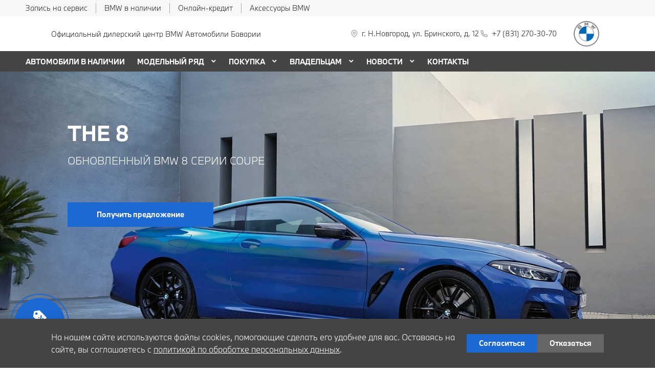

--- FILE ---
content_type: text/html; charset=UTF-8
request_url: https://bmw-abnn.ru/all-models/8-series-coupe/
body_size: 48182
content:
<!doctype html><html class="no-animation no-transition" lang="ru" prefix="og: https://ogp.me/ns#" data-scheme-name="bmw"><head><meta charset="utf-8"><meta http-equiv="x-ua-compatible" content="ie=edge"><meta name="viewport" content="width=device-width,initial-scale=1,shrink-to-fit=no,maximum-scale=1"><script>(function() {
          // Детект Safari
          var isSafari = /^((?!chrome|android).)*safari/i.test(navigator.userAgent);
      
          if (isSafari) {
              // При возврате из bfcache - перезагрузка
              window.addEventListener('pageshow', function(event) {
                  if (event.persisted) {
                      console.log('Safari bfcache reload');
                      window.location.reload();
                  }
              });
              
              // Отключаем bfcache через unload
              window.addEventListener('unload', function() {});
          }
      })();</script><title>Автомобили BMW 8 Series Coupe – официальный дилер BMW в Нижнем Новгороде</title><link rel="stylesheet" href="https://cdn2.kodixauto.ru/projects/bmw/v1.364.5/build/assets/css/style.dws.c4f19625bc9ccbaf14f01865c4ec5dcb7ad09944.css"><script>window['@kodix'] || (window['@kodix'] = {});
      Object.assign(window['@kodix'], {coreVersion: 'golf'});</script><link rel="apple-touch-icon" sizes="180x180" href="https://cdn2.kodixauto.ru/projects/bmw/v1.364.5/build/assets/favicon/apple-touch-icon.png"><link rel="icon" type="image/png" sizes="192x192" href="https://cdn2.kodixauto.ru/projects/bmw/v1.364.5/build/assets/favicon/favicon.png"><script src="https://pixel.udpauto.ru/claim?nogtm" async></script>
		<script>localStorage.setItem("KDX_ANALYTICS", JSON.stringify({"metrics":{"google_analytics":[{"value":"UA-161640954-1","origin":false}],"yandex_metrica":[{"value":"53861497","origin":false},{"value":"97906947","origin":false}],"google_tag_manager":[{"value":"GTM-K3762N5","origin":false}],"google_analytics_4":[],"udp_metrica":{"enabled":true,"clickmap":true}}}))</script>
		<script>window["KDX_ANALYTICS"] = {"metrics":{"google_analytics":[{"value":"UA-161640954-1","origin":false}],"yandex_metrica":[{"value":"53861497","origin":false},{"value":"97906947","origin":false}],"google_tag_manager":[{"value":"GTM-K3762N5","origin":false}],"google_analytics_4":[],"udp_metrica":{"enabled":true,"clickmap":true}}};</script>
		<meta name="yandex-verification" content="a9ac053062071466" />
		<meta name="description" content="Автомобили БМВ 8 Series Coupe от официального дилера. Купить динамичный BMW в автосалоне. Продажа комфортабельных БМВ по выгодным ценам."/>
		<link rel="canonical" href="https://bmw-abnn.ru/all-models/8-series-coupe/"/>
		<meta name="page_id" content="5d8363b4f9e11400015beacb"/>
		<meta name="page_is_generated" content="false"/>
		<meta name="check_site_id" content="a835d8"/><script>(function(w,d,s,l,i){w[l]=w[l]||[];w[l].push({'gtm.start':
            new Date().getTime(),event:'gtm.js'});var f=d.getElementsByTagName(s)[0],
            j=d.createElement(s),dl=l!='dataLayer'?'&l='+l:'';j.async=true;j.src=
            '//www.googletagmanager.com/gtm.js?id='+i+dl;f.parentNode.insertBefore(j,f);
            })(window,document,'script','dataLayer','GTM-K3762N5');</script></head><body><div class="page-wrapper"><header class="main-header"><noscript><iframe src="https://www.googletagmanager.com/ns.html?id=GTM-K3762N5"
                  height="0" width="0" style="display:none;visibility:hidden"></iframe></noscript><script type="text/javascript">
            (function(m,e,t,r,i,k,a){m[i]=m[i]||function(){(m[i].a=m[i].a||[]).push(arguments)};
            m[i].l=1*new Date();k=e.createElement(t),a=e.getElementsByTagName(t)[0],k.async=1,k.src=r,a.parentNode.insertBefore(k,a)})
            (window, document, "script", "https://mc.yandex.ru/metrika/tag.js", "ym");
            ym('53861497', "init", {"accurateTrackBounce":true,"clickmap":true,"defer":false,"trackHash":false,"trackLinks":true,"webvisor":true});ym('97906947', "init", {"accurateTrackBounce":true,"clickmap":true,"defer":false,"trackHash":false,"trackLinks":true,"webvisor":false});</script><script src="https://cdn2.kodixauto.ru/projects/udp-analytics/v0.9.37/udp-analytics.js"></script><script type="text/javascript">document.dispatchEvent(new Event('@udp-metrica.init-click-collection'));</script><script type="text/javascript">window.initAllCounters = () => {};window.disableAllCounters = () => {}</script><!-- generated=1769587208679 -->
<div class="section" data-section-id="MKXQJ8X8JKPA9OKSXFH" data-section-name="gnr_n101-00" data-offset-top="none" data-offset-bottom="none" data-background-color="bg_white" data-align-title="left"><script async>(window['__PRELOADED_DATA__'] || (window['__PRELOADED_DATA__'] = {})), (window['__PRELOADED_DATA__']['MKXQJ8X8JKPA9OKSXFH'] = `${JSON.stringify({"container":true,"containerAlign":"left","ctaPanel":{"maxItems":5,"items":[{"link":{"id":"","url":"/owners/vehicle-service-parts/service-form/","value":"Запись на сервис","noindex":false,"attributes":{}}},{"link":{"id":"","url":"https://bmw-abnn.ru/used/","value":"BMW в наличии","noindex":true,"attributes":{"target":"_blank"}}},{"link":{"id":"","url":"https://www.bmwbank.ru/","value":"Онлайн-кредит","noindex":true,"attributes":{"target":"_blank"}}},{"link":{"id":"","url":"https://shop.bmw.ru?city=0000600317&dealer=10665","value":"Аксессуары BMW","noindex":true,"attributes":{"target":"_blank"}}}]},"$$name":"gnr_n101-00"}).replace(/</g, '\\u003c')}`);</script><div class="section__container"><div class="section__body"><div class="component-root" data-component-name="gnr_n101-00"><div class="gnr n101-00 has-container" data-container-align="left" data-reactroot=""><div class="n101-00__container"><div class="n101-00__cta"><div class="atm u104-00" data-icon-position="left"><a class="u104-00__inner" href="/owners/vehicle-service-parts/service-form/" target="_blank"><span class="u104-00__content">Запись на сервис</span></a></div><div class="atm u104-00" data-icon-position="left"><a class="u104-00__inner" href="https://bmw-abnn.ru/used/" target="_blank" rel="nofollow noopener"><span class="u104-00__content">BMW в наличии</span></a></div><div class="atm u104-00" data-icon-position="left"><a class="u104-00__inner" href="https://www.bmwbank.ru/" target="_blank" rel="nofollow noopener"><span class="u104-00__content">Онлайн-кредит</span></a></div><div class="atm u104-00" data-icon-position="left"><a class="u104-00__inner" href="https://shop.bmw.ru?city=0000600317&amp;dealer=10665" target="_blank" rel="nofollow noopener"><span class="u104-00__content">Аксессуары BMW</span></a></div></div></div></div></div></div></div></div><!-- generated=1769587208684 -->
<div class="section" data-section-id="MKXQJ90ZVLEUBGGLP8" data-section-name="gnr_n102-00" data-offset-top="none" data-offset-bottom="none" data-background-color="bg_white" data-align-title="left"><script async>(window['__PRELOADED_DATA__'] || (window['__PRELOADED_DATA__'] = {})), (window['__PRELOADED_DATA__']['MKXQJ90ZVLEUBGGLP8'] = `${JSON.stringify({"burgerBreakpoint":"","hideIconLabelsBreakpoint":"","brandLogoPosition":"right","stickGeolocation":false,"menuType":"default","brandLogo":{"link":{"id":"","url":"/","value":"На главную","noindex":false,"attributes":{}},"image":{"src":"https://cdn.kodixauto.ru/media/image/609ba2f5373e76000123bad5","srcMobile":"https://cdn.kodixauto.ru/media/image/6787727be29a7a425ebd110b","alt":"bmw","title":"bmw"}},"labels":{"errorMessages":{"connection":"Извините, сервис недоступен. Повторите попытку позднее или выберите город из списка","chooseCity":"Извините, ошибка выбора города. Выберите город из списка"},"geo":{"title":"Вы находитесь здесь &ndash;","cityLabelNotFoundGeo":"Вся Россия","buttons":{"yes":"Да","no":"Нет, другой"}}},"additionalLogo":{"link":{"id":"","url":"/","value":"На главную (доп. лого)","noindex":false,"attributes":{}},"image":{"src":"","srcMobile":"","title":"","alt":""}},"maxItemContacts":4,"contacts":[{"address":{"order":"1","type":"address","icon":{"family":"base","name":"placeholder","size":"6"},"tooltip":{"isEnabled":false,"text":{"value":"Адрес"}},"attributes":{"data-show-mobile":true,"data-multidealer-target":true},"link":{"id":"","url":"https://maps.yandex.ru/?text=56.30045464949203,44.063058065867445","value":"г. Н.Новгород, ул. Бринского, д. 12","noindex":true,"attributes":{"target":"_blank"}}},"phone":{"type":"phone","order":"2","phoneTooltipEnabled":false,"subItems":[{"icon":{"family":"base","name":"phone","size":"6"},"link":{"url":"tel:+78312703070","value":"+7 (831) 270-30-70","noindex":true,"attributes":{"target":"_self"}},"attributes":{"data-show-mobile":true}}]}}],"isUseCustomDealerBlock":false,"isUseCustomDealerBlockMultidealer":false,"shouldFixMobileMenuOnScroll":false,"dealerLogo":{"link":{"id":"","url":"/","value":"","noindex":false,"attributes":{"title":"На главную"}},"text":{"value":"Официальный дилерский центр BMW Автомобили Баварии"}},"$$name":"gnr_n102-00"}).replace(/</g, '\\u003c')}`);</script><div class="section__container"><div class="section__body"><div class="component-root" data-component-name="gnr_n102-00"><div class="gnr n102-00" data-brand-logo-position="right" data-stick-geolocation="false" data-menu-type="default" data-reactroot=""><div class="n102-00__wrapper"><div class="n102-00__container"><div class="n102-00__dealer-logo"><div class="atm u113-00"><a class="u113-00__link" href="/" title=""><span class="u113-00__link-inner"><span class="u113-00__text-logo">Официальный дилерский центр BMW Автомобили Баварии</span></span></a></div></div><div class="n102-00__contacts" style="height:68px"><div class="n102-00__contact-wrapper"><span data-model-line-field="" class="n102-00__location-wrapper"><div class="atm u104-00" data-icon-position="left" data-show-mobile="true" data-multidealer-target="true"><a class="u104-00__inner" href="https://maps.yandex.ru/?text=56.30045464949203,44.063058065867445" target="_blank" rel="nofollow noopener"><span class="atm u103-00"><svg width="24" height="24" viewBox="0 0 24 24" fill="none" xmlns="http://www.w3.org/2000/svg" class="u103-00__icon icon-base--placeholder"><path fill-rule="evenodd" clip-rule="evenodd" d="M12.3125 18.6572L16.3344 14.5565C18.5553 12.2918 18.5552 8.62018 16.3341 6.35562C14.113 4.09107 10.512 4.09107 8.2909 6.35562C6.06981 8.62018 6.06969 12.2918 8.29063 14.5565L12.3125 18.6572ZM12.3125 21L7.14175 15.7279C4.28607 12.8162 4.28609 8.09543 7.14179 5.18376C9.9975 2.27208 14.6275 2.27208 17.4832 5.18376C20.3389 8.09543 20.3389 12.8162 17.4832 15.7279L12.3125 21ZM12.3125 12.1126C13.21 12.1126 13.9375 11.3708 13.9375 10.4558C13.9375 9.54072 13.21 8.79893 12.3125 8.79893C11.415 8.79893 10.6875 9.54072 10.6875 10.4558C10.6875 11.3708 11.415 12.1126 12.3125 12.1126ZM12.3125 13.7695C10.5176 13.7695 9.0625 12.2859 9.0625 10.4558C9.0625 8.62567 10.5176 7.14207 12.3125 7.14207C14.1074 7.14207 15.5625 8.62567 15.5625 10.4558C15.5625 12.2859 14.1074 13.7695 12.3125 13.7695Z" fill="currentColor"></path></svg></span><span class="u104-00__content">г. Н.Новгород, ул. Бринского, д. 12</span></a></div></span><div class="atm u104-00" data-icon-position="left" data-name-field="phone"><a class="u104-00__inner" href="tel:+78312703070" target="_blank" rel="nofollow noopener"><span class="atm u103-00"><svg width="24" height="24" viewBox="0 0 24 24" fill="none" xmlns="http://www.w3.org/2000/svg" class="u103-00__icon icon-base--phone"><path fill-rule="evenodd" clip-rule="evenodd" d="M9.65867 10.8284C10.4927 12.2938 11.7062 13.5073 13.1716 14.3413L13.9573 13.2409C14.2189 12.8747 14.7128 12.7617 15.1076 12.9778C16.3647 13.6648 17.7531 14.078 19.1813 14.1902C19.6436 14.2269 20 14.6127 20 15.0764V19.0427C20 19.4986 19.6553 19.8806 19.2018 19.9271C18.7307 19.976 18.256 20 17.7778 20C10.1689 20 4 13.8311 4 6.22222C4 5.744 4.024 5.26933 4.07289 4.79822C4.11939 4.34471 4.50145 4 4.95733 4H8.92356C9.38729 4 9.77314 4.35639 9.80978 4.81867C9.92198 6.24693 10.3352 7.63527 11.0222 8.89244C11.2383 9.28718 11.1253 9.78114 10.7591 10.0427L9.65867 10.8284ZM7.41689 10.2444L9.10578 9.03822C8.62647 8.00364 8.29809 6.90564 8.13067 5.77778H5.78667C5.78133 5.92533 5.77867 6.07378 5.77867 6.22222C5.77778 12.8498 11.1502 18.2222 17.7778 18.2222C17.9262 18.2222 18.0747 18.2196 18.2222 18.2133V15.8693C17.0944 15.7019 15.9964 15.3735 14.9618 14.8942L13.7556 16.5831C13.2699 16.3944 12.7982 16.1716 12.344 15.9164L12.2924 15.8871C10.549 14.8949 9.10514 13.451 8.11289 11.7076L8.08356 11.656C7.82836 11.2018 7.60559 10.7301 7.41689 10.2444Z" fill="currentColor"></path></svg></span><span class="u104-00__content">+7 (831) 270-30-70</span></a></div></div></div><div class="n102-00__brand-logo"><div class="atm u113-00"><a class="u113-00__link" href="/" title="На главную"><span class="u113-00__link-inner"><span class="u113-00__image-logo"><img class="u113-00__logo u113-00__logo--desktop" src="https://cdn.kodixauto.ru/media/image/609ba2f5373e76000123bad5" alt="bmw" title="bmw"/><img class="u113-00__logo u113-00__logo--mobile" src="https://cdn.kodixauto.ru/media/image/6787727be29a7a425ebd110b" alt="bmw" title="bmw"/></span></span></a></div></div></div></div></div></div></div></div></div><!-- generated=1769587220045 -->
<div class="section" data-section-id="MKXQJHY6RMGTPEXG69S" data-section-name="gnr_n103-00" data-offset-top="none" data-offset-bottom="none" data-background-color="bg_white" data-align-title="left"><script async>(window['__PRELOADED_DATA__'] || (window['__PRELOADED_DATA__'] = {})), (window['__PRELOADED_DATA__']['MKXQJHY6RMGTPEXG69S'] = `${JSON.stringify({"container":true,"menuType":"default","disableDesktopMenu":false,"items":[{"id":"66d6adb8d7822b07fe81aa40","active":false,"hasChildren":false,"link":{"id":"","url":"/used/","value":"АВТОМОБИЛИ В НАЛИЧИИ","noindex":false,"attributes":{}}},{"id":"5d8363b3f9e11400015bea90","active":false,"hasChildren":true,"link":{"id":"","url":"/all-models/","value":"МОДЕЛЬНЫЙ РЯД","noindex":false,"attributes":{}}},{"id":"5d8363b4f9e11400015bea92","active":false,"hasChildren":true,"link":{"id":"","url":"/offers-and-services/","value":"ПОКУПКА","noindex":false,"attributes":{}}},{"id":"5d8363b4f9e11400015bea91","active":false,"hasChildren":true,"link":{"id":"","url":"/owners/","value":"ВЛАДЕЛЬЦАМ","noindex":false,"attributes":{}}},{"id":"5d8363b4f9e11400015beaca","active":false,"hasChildren":true,"link":{"id":"","url":"/all-news/","value":"НОВОСТИ","noindex":false,"attributes":{}}},{"id":"5d8363b3f9e11400015bea8f","active":false,"hasChildren":false,"link":{"id":"","url":"/contacts/","value":"КОНТАКТЫ","noindex":false,"attributes":{}}}],"$$name":"gnr_n103-00"}).replace(/</g, '\\u003c')}`);</script><div class="section__container"><div class="section__body"><div class="component-root" data-component-name="gnr_n103-00"></div></div></div></div>
<div class="section" data-section-id="MKXQJHY7KKE9Y38OSEE" data-section-name="gnr_n104-00" data-offset-top="none" data-offset-bottom="none" data-background-color="bg_white" data-align-title="left"><script async>(window['__PRELOADED_DATA__'] || (window['__PRELOADED_DATA__'] = {})), (window['__PRELOADED_DATA__']['MKXQJHY7KKE9Y38OSEE'] = `${JSON.stringify({"menuType":"default","menuBlur":false,"mobileMenu":{"backButton":"Назад","menuComingOut":"left","sections":[{"id":"66d6adb8d7822b07fe81aa40","link":{"id":"66d6adb8d7822b07fe81aa40","url":"/used/","value":"АВТОМОБИЛИ В НАЛИЧИИ"}},{"id":"5d8363b3f9e11400015bea90","link":{"id":"5d8363b3f9e11400015bea90","url":"/all-models/","value":"МОДЕЛЬНЫЙ РЯД"},"children":{"tabs":{"container":{"head":true,"content":false},"items":[{"id":"menu-models-69867732","active":true,"title":{"value":"X"},"content":{"cards":[{"image":{"source":{"baseUrl":"https://cdn.kodixauto.ru/media/image","resizeUrl":"https://cdn.kodixauto.ru/media/resized_image","id":"5d5ff32e7a812e000136e7b7","webp":true},"lazy":true,"alt":"","title":"","fit":"cover","ratio":"16x9","attributes":{}},"title":{"tag":"h6","visualTag":"h6","semantic":false,"weight":300,"text":{"value":"BMW X1","attributes":{}},"attributes":{}},"price":{"value":""},"link":{"id":"","url":"/all-models/bmw-x1/","value":"","noindex":false,"attributes":{}}},{"image":{"source":{"baseUrl":"https://cdn.kodixauto.ru/media/image","resizeUrl":"https://cdn.kodixauto.ru/media/resized_image","id":"5d63f0337a812e000136e7cd","webp":true},"lazy":true,"alt":"","title":"","fit":"cover","ratio":"16x9","attributes":{}},"title":{"tag":"h6","visualTag":"h6","semantic":false,"weight":300,"text":{"value":"BMW X2","attributes":{}},"attributes":{}},"price":{"value":""},"link":{"id":"","url":"/all-models/bmw-x2/","value":"","noindex":false,"attributes":{}}},{"image":{"source":{"baseUrl":"https://cdn.kodixauto.ru/media/image","resizeUrl":"https://cdn.kodixauto.ru/media/resized_image","id":"61109970bc58eae5409bc280","webp":true},"lazy":true,"alt":"","title":"","fit":"cover","ratio":"16x9","attributes":{}},"title":{"tag":"h6","visualTag":"h6","semantic":false,"weight":300,"text":{"value":"BMW X3","attributes":{}},"attributes":{}},"price":{"value":""},"link":{"id":"","url":"/all-models/bmw-x3/","value":"","noindex":false,"attributes":{}}},{"image":{"source":{"baseUrl":"https://cdn.kodixauto.ru/media/image","resizeUrl":"https://cdn.kodixauto.ru/media/resized_image","id":"619b254020c4dccb5b0461a5","webp":true},"lazy":true,"alt":"","title":"","fit":"cover","ratio":"16x9","attributes":{}},"title":{"tag":"h6","visualTag":"h6","semantic":false,"weight":300,"text":{"value":"BMW X4","attributes":{}},"attributes":{}},"price":{"value":""},"link":{"id":"","url":"/all-models/bmw-x4-highlights/","value":"","noindex":false,"attributes":{}}},{"image":{"source":{"baseUrl":"https://cdn.kodixauto.ru/media/image","resizeUrl":"https://cdn.kodixauto.ru/media/resized_image","id":"5d63f0c77a812e000136e7cf","webp":true},"lazy":true,"alt":"","title":"","fit":"cover","ratio":"16x9","attributes":{}},"title":{"tag":"h6","visualTag":"h6","semantic":false,"weight":300,"text":{"value":"BMW X5","attributes":{}},"attributes":{}},"price":{"value":""},"link":{"id":"","url":"/all-models/bmw-x5/","value":"","noindex":false,"attributes":{}}},{"image":{"source":{"baseUrl":"https://cdn.kodixauto.ru/media/image","resizeUrl":"https://cdn.kodixauto.ru/media/resized_image","id":"5d79dc39285c46000175dbf1","webp":true},"lazy":true,"alt":"","title":"","fit":"cover","ratio":"16x9","attributes":{}},"title":{"tag":"h6","visualTag":"h6","semantic":false,"weight":300,"text":{"value":"BMW X6","attributes":{}},"attributes":{}},"price":{"value":""},"link":{"id":"","url":"/all-models/bmw-x6/","value":"","noindex":false,"attributes":{}}},{"image":{"source":{"baseUrl":"https://cdn.kodixauto.ru/media/image","resizeUrl":"https://cdn.kodixauto.ru/media/resized_image","id":"5d5e6ba87a812e000136e76f","webp":true},"lazy":true,"alt":"","title":"","fit":"cover","ratio":"16x9","attributes":{}},"title":{"tag":"h6","visualTag":"h6","semantic":false,"weight":300,"text":{"value":"BMW X7","attributes":{}},"attributes":{}},"price":{"value":""},"link":{"id":"","url":"/all-models/bmw-x7/","value":"","noindex":false,"attributes":{}}}]}},{"id":"menu-models-32522169","active":false,"title":{"value":"2"},"content":{"cards":[{"image":{"source":{"baseUrl":"https://cdn.kodixauto.ru/media/image","resizeUrl":"https://cdn.kodixauto.ru/media/resized_image","id":"6113445cbc58eae5409c52c7","webp":true},"lazy":true,"alt":"","title":"","fit":"cover","ratio":"16x9","attributes":{}},"title":{"tag":"h6","visualTag":"h6","semantic":false,"weight":300,"text":{"value":"BMW 2 СЕРИИ COUPE","attributes":{}},"attributes":{}},"price":{"value":""},"link":{"id":"","url":"/all-models/bmw-2-series-coupe-highlights/","value":"","noindex":false,"attributes":{}}},{"image":{"source":{"baseUrl":"https://cdn.kodixauto.ru/media/image","resizeUrl":"https://cdn.kodixauto.ru/media/resized_image","id":"5e4e4a345c35f30001c967a9","webp":true},"lazy":true,"alt":"","title":"","fit":"cover","ratio":"16x9","attributes":{}},"title":{"tag":"h6","visualTag":"h6","semantic":false,"weight":300,"text":{"value":"BMW 2 Серии Gran Coupe","attributes":{}},"attributes":{}},"price":{"value":""},"link":{"id":"","url":"/all-models/2-series-gran-coupe/","value":"","noindex":false,"attributes":{}}}]}},{"id":"menu-models-54946813","active":false,"title":{"value":"3"},"content":{"cards":[{"image":{"source":{"baseUrl":"https://cdn.kodixauto.ru/media/image","resizeUrl":"https://cdn.kodixauto.ru/media/resized_image","id":"5d5ea6777a812e000136e79a","webp":true},"lazy":true,"alt":"","title":"","fit":"cover","ratio":"16x9","attributes":{}},"title":{"tag":"h6","visualTag":"h6","semantic":false,"weight":300,"text":{"value":"BMW 3 Серии","attributes":{}},"attributes":{}},"price":{"value":""},"link":{"id":"","url":"/all-models/3-series/","value":"","noindex":false,"attributes":{}}}]}},{"id":"menu-models-21427274","active":false,"title":{"value":"4"},"content":{"cards":[{"image":{"source":{"baseUrl":"https://cdn.kodixauto.ru/media/image","resizeUrl":"https://cdn.kodixauto.ru/media/resized_image","id":"5ee9dbbf10443d00010f5a99","webp":true},"lazy":true,"alt":"","title":"","fit":"cover","ratio":"16x9","attributes":{}},"title":{"tag":"h6","visualTag":"h6","semantic":false,"weight":300,"text":{"value":"BMW 4 Серии Coupe","attributes":{}},"attributes":{}},"price":{"value":""},"link":{"id":"","url":"/all-models/4-series-coupe/","value":"","noindex":false,"attributes":{}}},{"image":{"source":{"baseUrl":"https://cdn.kodixauto.ru/media/image","resizeUrl":"https://cdn.kodixauto.ru/media/resized_image","id":"611096d8bc58eae5409bc270","webp":true},"lazy":true,"alt":"","title":"","fit":"cover","ratio":"16x9","attributes":{}},"title":{"tag":"h6","visualTag":"h6","semantic":false,"weight":300,"text":{"value":"BMW 4 серии Gran Coupe","attributes":{}},"attributes":{}},"price":{"value":""},"link":{"id":"","url":"/all-models/bmw-4-series-gran-coupe-highlights/","value":"","noindex":false,"attributes":{}}},{"image":{"source":{"baseUrl":"https://cdn.kodixauto.ru/media/image","resizeUrl":"https://cdn.kodixauto.ru/media/resized_image","id":"5fa564f6c742e80001d8232d","webp":true},"lazy":true,"alt":"","title":"","fit":"cover","ratio":"16x9","attributes":{}},"title":{"tag":"h6","visualTag":"h6","semantic":false,"weight":300,"text":{"value":"BMW 4 серии Cabrio","attributes":{}},"attributes":{}},"price":{"value":""},"link":{"id":"","url":"/all-models/4-series-cabrio/","value":"","noindex":false,"attributes":{}}}]}},{"id":"menu-models-40290628","active":false,"title":{"value":"5"},"content":{"cards":[{"image":{"source":{"baseUrl":"https://cdn.kodixauto.ru/media/image","resizeUrl":"https://cdn.kodixauto.ru/media/resized_image","id":"5eea27a5b50c320001035089","webp":true},"lazy":true,"alt":"","title":"","fit":"cover","ratio":"16x9","attributes":{}},"title":{"tag":"h6","visualTag":"h6","semantic":false,"weight":300,"text":{"value":"BMW 5 Серии","attributes":{}},"attributes":{}},"price":{"value":""},"link":{"id":"","url":"/all-models/5-series/","value":"","noindex":false,"attributes":{}}}]}},{"id":"menu-models-24618344","active":false,"title":{"value":"6"},"content":{"cards":[{"image":{"source":{"baseUrl":"https://cdn.kodixauto.ru/media/image","resizeUrl":"https://cdn.kodixauto.ru/media/resized_image","id":"5eeb1aaeb50c320001e73032","webp":true},"lazy":true,"alt":"","title":"","fit":"cover","ratio":"16x9","attributes":{}},"title":{"tag":"h6","visualTag":"h6","semantic":false,"weight":300,"text":{"value":"BMW 6 Серии GT","attributes":{}},"attributes":{}},"price":{"value":""},"link":{"id":"","url":"/all-models/6-series-gt/","value":"","noindex":false,"attributes":{}}}]}},{"id":"menu-models-74168156","active":false,"title":{"value":"7"},"content":{"cards":[{"image":{"source":{"baseUrl":"https://cdn.kodixauto.ru/media/image","resizeUrl":"https://cdn.kodixauto.ru/media/resized_image","id":"5d5fdddc7a812e000136e7ad","webp":true},"lazy":true,"alt":"","title":"","fit":"cover","ratio":"16x9","attributes":{}},"title":{"tag":"h6","visualTag":"h6","semantic":false,"weight":300,"text":{"value":"BMW 7 Серии","attributes":{}},"attributes":{}},"price":{"value":""},"link":{"id":"","url":"/all-models/7-series/","value":"","noindex":false,"attributes":{}}}]}},{"id":"menu-models-85906974","active":false,"title":{"value":"8"},"content":{"cards":[{"image":{"source":{"baseUrl":"https://cdn.kodixauto.ru/media/image","resizeUrl":"https://cdn.kodixauto.ru/media/resized_image","id":"61f36c96b33e465a9a6a0a73","webp":true},"lazy":true,"alt":"","title":"","fit":"cover","ratio":"16x9","attributes":{}},"title":{"tag":"h6","visualTag":"h6","semantic":false,"weight":300,"text":{"value":"BMW 8 Серии Coupe","attributes":{}},"attributes":{}},"price":{"value":""},"link":{"id":"","url":"/all-models/8-series-coupe/","value":"","noindex":false,"attributes":{}}},{"image":{"source":{"baseUrl":"https://cdn.kodixauto.ru/media/image","resizeUrl":"https://cdn.kodixauto.ru/media/resized_image","id":"61f36ca1b33e465a9a6a0a74","webp":true},"lazy":true,"alt":"","title":"","fit":"cover","ratio":"16x9","attributes":{}},"title":{"tag":"h6","visualTag":"h6","semantic":false,"weight":300,"text":{"value":"BMW 8 Серии Cabrio","attributes":{}},"attributes":{}},"price":{"value":""},"link":{"id":"","url":"/all-models/8-series-cabrio/","value":"","noindex":false,"attributes":{}}},{"image":{"source":{"baseUrl":"https://cdn.kodixauto.ru/media/image","resizeUrl":"https://cdn.kodixauto.ru/media/resized_image","id":"61f36cadb33e465a9a6a0a75","webp":true},"lazy":true,"alt":"","title":"","fit":"cover","ratio":"16x9","attributes":{}},"title":{"tag":"h6","visualTag":"h6","semantic":false,"weight":300,"text":{"value":"BMW 8 Gran Coupe","attributes":{}},"attributes":{}},"price":{"value":""},"link":{"id":"","url":"/all-models/8-series-gran-coupe/","value":"","noindex":false,"attributes":{}}}]}},{"id":"menu-models-18914024","active":false,"title":{"value":"Z"},"content":{"cards":[{"image":{"source":{"baseUrl":"https://cdn.kodixauto.ru/media/image","resizeUrl":"https://cdn.kodixauto.ru/media/resized_image","id":"5d79da21285c46000175dbf0","webp":true},"lazy":true,"alt":"","title":"","fit":"cover","ratio":"16x9","attributes":{}},"title":{"tag":"h6","visualTag":"h6","semantic":false,"weight":300,"text":{"value":"BMW Z4 Roadster","attributes":{}},"attributes":{}},"price":{"value":""},"link":{"id":"","url":"/all-models/bmw-z4/","value":"","noindex":false,"attributes":{}}}]}},{"id":"menu-models-68872467","active":false,"title":{"value":"М"},"content":{"cards":[{"image":{"source":{"baseUrl":"https://cdn.kodixauto.ru/media/image","resizeUrl":"https://cdn.kodixauto.ru/media/resized_image","id":"620116f5b33e465a9a6b60f9","webp":true},"lazy":true,"alt":"","title":"","fit":"cover","ratio":"16x9","attributes":{}},"title":{"tag":"h6","visualTag":"h6","semantic":false,"weight":300,"text":{"value":"BMW M240i xDrive Coupe","attributes":{}},"attributes":{}},"price":{"value":""},"link":{"id":"","url":"/all-models/bmw-m240i-xdrive-coupe/","value":"","noindex":false,"attributes":{}}}]}},{"id":"menu-models-15152629","active":false,"title":{"value":"i"},"content":{"cards":[{"image":{"source":{"baseUrl":"https://cdn.kodixauto.ru/media/image","resizeUrl":"https://cdn.kodixauto.ru/media/resized_image","id":"6194784820c4dccb5b02e2c2","webp":true},"lazy":true,"alt":"","title":"","fit":"cover","ratio":"16x9","attributes":{}},"title":{"tag":"h6","visualTag":"h6","semantic":false,"weight":300,"text":{"value":"BMW iX","attributes":{}},"attributes":{}},"price":{"value":""},"link":{"id":"","url":"/all-models/bmw-ix/","value":"","noindex":false,"attributes":{}}},{"image":{"source":{"baseUrl":"https://cdn.kodixauto.ru/media/image","resizeUrl":"https://cdn.kodixauto.ru/media/resized_image","id":"619b6929cd5c20b57782bc57","webp":true},"lazy":true,"alt":"","title":"","fit":"cover","ratio":"16x9","attributes":{}},"title":{"tag":"h6","visualTag":"h6","semantic":false,"weight":300,"text":{"value":"BMW i4 M50","attributes":{}},"attributes":{}},"price":{"value":"Полностью электрический"},"link":{"id":"","url":"/all-models/bmw-i4-m50-highlights/","value":"","noindex":false,"attributes":{}}}]}}]}}},{"id":"5d8363b4f9e11400015bea92","link":{"id":"5d8363b4f9e11400015bea92","url":"/offers-and-services/","value":"ПОКУПКА"},"children":[{"id":"5e457f8f33b9060001905a0c","link":{"id":"5e457f8f33b9060001905a0c","url":"/offers-and-services/used-cars/","value":"АВТОМОБИЛИ С ПРОБЕГОМ"}},{"id":"68e4fa94b29b65eee4e9c90d","link":{"id":"68e4fa94b29b65eee4e9c90d","url":"/offers-and-services/principy-vne-vremeni/","value":"Принципы. Вне времени."}},{"id":"5f34eb7fcafef0000178aec7","link":{"id":"5f34eb7fcafef0000178aec7","url":"/offers-and-services/shopbmw/","value":"Магазин аксессуаров BMW"}},{"id":"688a3c562d6fbc779746971a","link":{"id":"688a3c562d6fbc779746971a","url":"/offers-and-services/vash-bmw-v-centre-vnimaniya/","value":"Комиссия"}},{"id":"688a3caa2d6fbc77974697b3","link":{"id":"688a3caa2d6fbc77974697b3","url":"/offers-and-services/vse-menyaetsya-na-bmw/","value":"Trade-In"}},{"id":"6123251ef8075628ce935a72","link":{"id":"6123251ef8075628ce935a72","url":"/offers-and-services/choice/","value":"Ваш выбор"},"children":[{"id":"61232ab86cffc76cc688ef5a","link":{"id":"61232ab86cffc76cc688ef5a","url":"/offers-and-services/choice/corporate-sales/","value":"Корпоративным клиентам"}},{"id":"61239259f8075628ce935d3b","link":{"id":"61239259f8075628ce935d3b","url":"/offers-and-services/choice/bmw-individual/","value":"BMW Individual"}},{"id":"61239472f8075628ce935deb","link":{"id":"61239472f8075628ce935deb","url":"/offers-and-services/choice/shop-bmw/","value":"Магазин аксессуаров BMW"}}]},{"id":"5d8363b4f9e11400015beaba","link":{"id":"5d8363b4f9e11400015beaba","url":"/offers-and-services/premium-selection/","value":"BMW Premium Selection "},"children":[{"id":"5d8363b4f9e11400015beac6","link":{"id":"5d8363b4f9e11400015beac6","url":"/offers-and-services/premium-selection/benefits/","value":"Преимущества BMW Premium Selection"}}]}]},{"id":"5d8363b4f9e11400015bea91","link":{"id":"5d8363b4f9e11400015bea91","url":"/owners/","value":"ВЛАДЕЛЬЦАМ"},"children":[{"id":"6284ddcea1e2a0a2ffd7f322","link":{"id":"6284ddcea1e2a0a2ffd7f322","url":"/owners/service-offers/","value":"Актуальные сервисные предложения"},"children":[{"id":"67c7050c4e7cbbc220edbfeb","link":{"id":"67c7050c4e7cbbc220edbfeb","url":"/owners/service-offers/vasha-vigoda-na-remont-dlya-avtomobilei-2022-i-2023-goda-vipuska/","value":"Ваша выгода на ремонт для автомобилей 2022 и 2023 года выпуска"}},{"id":"68d152685b38b179b93ef8e6","link":{"id":"68d152685b38b179b93ef8e6","url":"/owners/service-offers/vsyo-kak-po-maslu/","value":"Всё как по маслу для владельцев MINI"}},{"id":"664b49b9fb6e66bb2592740d","link":{"id":"664b49b9fb6e66bb2592740d","url":"/owners/service-offers/zamena-masla-dlya-avtomobilei-bmw-2020-goda-vipuska-i-starshe/","value":"Замена масла для автомобилей BMW 2020 года выпуска и старше."}},{"id":"641ad3226c5e8fd33b615f4e","link":{"id":"641ad3226c5e8fd33b615f4e","url":"/owners/service-offers/new-owner/","value":"Новый владлец BMW"}},{"id":"641acfbf6c5e8fd33b615f44","link":{"id":"641acfbf6c5e8fd33b615f44","url":"/owners/service-offers/vash-bmw-starshe-3h-let/","value":"Ваш BMW старше 3-х лет? У нас акция!"}}]},{"id":"608002fa7e0476ecb4402a05","link":{"id":"608002fa7e0476ecb4402a05","url":"/owners/current-offers/","value":"Спецпредложения"}},{"id":"5f34eb20cafef0000178aec3","link":{"id":"5f34eb20cafef0000178aec3","url":"/owners/shopbmw/","value":"Магазин аксессуаров BMW"}},{"id":"5d8363b4f9e11400015beaab","link":{"id":"5d8363b4f9e11400015beaab","url":"/owners/vehicle-service-parts/","value":"Сервис и запасные части"},"children":[{"id":"5d8363b4f9e11400015beac8","link":{"id":"5d8363b4f9e11400015beac8","url":"/owners/vehicle-service-parts/service-form/","value":"Запись на сервис"}},{"id":"5d8363b4f9e11400015beaae","link":{"id":"5d8363b4f9e11400015beaae","url":"/owners/vehicle-service-parts/original-bmw-parts/","value":"Оригинальные запасные части"}}]},{"id":"5d8363b4f9e11400015beaaf","link":{"id":"5d8363b4f9e11400015beaaf","url":"/owners/original-bmw-accessories/","value":"Колеса и аксессуары"},"children":[{"id":"5d8363b4f9e11400015beab0","link":{"id":"5d8363b4f9e11400015beab0","url":"/owners/original-bmw-accessories/wheels-winter/","value":"Оригинальные зимние колеса"}},{"id":"5f4cff880797d70001e2a36a","link":{"id":"5f4cff880797d70001e2a36a","url":"/owners/original-bmw-accessories/bmw-lifestyle/","value":"BMW Lifestyle"}},{"id":"6124a0a06cffc76cc688f7b1","link":{"id":"6124a0a06cffc76cc688f7b1","url":"/owners/original-bmw-accessories/shop-bmw/","value":"Магазин аксессуаров BMW"}}]},{"id":"60dd6590af0e572d5ac909a3","link":{"id":"60dd6590af0e572d5ac909a3","url":"/owners/current_offers/","value":"Гарантия и программы BMW"},"children":[{"id":"616e6b2ef030f5a04043b4ce","link":{"id":"616e6b2ef030f5a04043b4ce","url":"/owners/current_offers/warranties/","value":"Условия гарантии"}},{"id":"60dd660daf0e572d5ac90a46","link":{"id":"60dd660daf0e572d5ac90a46","url":"/owners/current_offers/service-inclusive/","value":"BMW Service Inclusive"}},{"id":"616e949ef030f5a04043b63f","link":{"id":"616e949ef030f5a04043b63f","url":"/owners/current_offers/bmw-rsa/","value":"Программа помощи на дорогах"}}]},{"id":"6076baababc6665e6a253d5f","link":{"id":"6076baababc6665e6a253d5f","url":"/owners/bmw-digital-services-and-connectivity/","value":"Цифровые сервисы и приложения"},"children":[{"id":"60dd6b952f0d671eb87325f1","link":{"id":"60dd6b952f0d671eb87325f1","url":"/owners/bmw-digital-services-and-connectivity/bmw-connected-drive-overview/","value":"Обзор"}},{"id":"608967ab7e0476ecb44048b2","link":{"id":"608967ab7e0476ecb44048b2","url":"/owners/bmw-digital-services-and-connectivity/my-bmw-app-overview/","value":"Приложение My BMW"}},{"id":"646ce2830c1de19f4e25ad39","link":{"id":"646ce2830c1de19f4e25ad39","url":"/owners/bmw-digital-services-and-connectivity/apple-carplay/","value":"Apple Car Play"}},{"id":"646ce2110c1de19f4e25accd","link":{"id":"646ce2110c1de19f4e25accd","url":"/owners/bmw-digital-services-and-connectivity/bmw-maps/","value":"BMW Maps"}},{"id":"616e99f3f030f5a04043b6cc","link":{"id":"616e99f3f030f5a04043b6cc","url":"/owners/bmw-digital-services-and-connectivity/faq/","value":"Часто задаваемые вопросы"}},{"id":"646ce19d0c1de19f4e25ac2a","link":{"id":"646ce19d0c1de19f4e25ac2a","url":"/owners/bmw-digital-services-and-connectivity/android-auto/","value":"Android Auto"}},{"id":"646ce0f10c1de19f4e25ab89","link":{"id":"646ce0f10c1de19f4e25ab89","url":"/owners/bmw-digital-services-and-connectivity/bmw-digital-key/","value":"BMW Digital Key"}},{"id":"608968987e0476ecb4404a0d","link":{"id":"608968987e0476ecb4404a0d","url":"/owners/bmw-digital-services-and-connectivity/intelligent-personal-assistant/","value":"BMW Intelligent Personal Assistant"}}]}]},{"id":"5d8363b4f9e11400015beaca","link":{"id":"5d8363b4f9e11400015beaca","url":"/all-news/","value":"НОВОСТИ"},"children":[{"id":"6724a2ca613cf6cdccd4e742","link":{"id":"6724a2ca613cf6cdccd4e742","url":"/all-news/polnii-privod-bmw-i-mini-itogi-mini-gocart-challenge-i-drugie-novosti-nedeli/","value":"Полный привод BMW и MINI, итоги MINI Go-Cart Challenge и другие новости недели."}},{"id":"67233c661065f95cbdaa6a33","link":{"id":"67233c661065f95cbdaa6a33","url":"/all-news/roskoshnii-bmw-skytop-novie-mini-jcw-luchshii-zavod-v-germanii-i-drugie-sobitiya-etoi-nedeli/","value":"Роскошный BMW Skytop,  новые MINI JCW, лучший завод в Германии  ​​​​​​​и другие события этой недели."}}]},{"id":"5d8363b3f9e11400015bea8f","link":{"id":"5d8363b3f9e11400015bea8f","url":"/contacts/","value":"КОНТАКТЫ"}}]},"desktopMenu":{"sections":[{"id":"5d8363b3f9e11400015bea90","isModels":true,"data":{"tabs":{"container":{"head":true,"content":false},"items":[{"id":"menu-models-69867732","active":true,"title":{"value":"X"},"content":{"cards":[{"image":{"source":{"baseUrl":"https://cdn.kodixauto.ru/media/image","resizeUrl":"https://cdn.kodixauto.ru/media/resized_image","id":"5d5ff32e7a812e000136e7b7","webp":true},"lazy":true,"alt":"","title":"","fit":"cover","ratio":"16x9","attributes":{}},"title":{"tag":"h6","visualTag":"h6","semantic":false,"weight":300,"text":{"value":"BMW X1","attributes":{}},"attributes":{}},"price":{"value":""},"link":{"id":"","url":"/all-models/bmw-x1/","value":"","noindex":false,"attributes":{}}},{"image":{"source":{"baseUrl":"https://cdn.kodixauto.ru/media/image","resizeUrl":"https://cdn.kodixauto.ru/media/resized_image","id":"5d63f0337a812e000136e7cd","webp":true},"lazy":true,"alt":"","title":"","fit":"cover","ratio":"16x9","attributes":{}},"title":{"tag":"h6","visualTag":"h6","semantic":false,"weight":300,"text":{"value":"BMW X2","attributes":{}},"attributes":{}},"price":{"value":""},"link":{"id":"","url":"/all-models/bmw-x2/","value":"","noindex":false,"attributes":{}}},{"image":{"source":{"baseUrl":"https://cdn.kodixauto.ru/media/image","resizeUrl":"https://cdn.kodixauto.ru/media/resized_image","id":"61109970bc58eae5409bc280","webp":true},"lazy":true,"alt":"","title":"","fit":"cover","ratio":"16x9","attributes":{}},"title":{"tag":"h6","visualTag":"h6","semantic":false,"weight":300,"text":{"value":"BMW X3","attributes":{}},"attributes":{}},"price":{"value":""},"link":{"id":"","url":"/all-models/bmw-x3/","value":"","noindex":false,"attributes":{}}},{"image":{"source":{"baseUrl":"https://cdn.kodixauto.ru/media/image","resizeUrl":"https://cdn.kodixauto.ru/media/resized_image","id":"619b254020c4dccb5b0461a5","webp":true},"lazy":true,"alt":"","title":"","fit":"cover","ratio":"16x9","attributes":{}},"title":{"tag":"h6","visualTag":"h6","semantic":false,"weight":300,"text":{"value":"BMW X4","attributes":{}},"attributes":{}},"price":{"value":""},"link":{"id":"","url":"/all-models/bmw-x4-highlights/","value":"","noindex":false,"attributes":{}}},{"image":{"source":{"baseUrl":"https://cdn.kodixauto.ru/media/image","resizeUrl":"https://cdn.kodixauto.ru/media/resized_image","id":"5d63f0c77a812e000136e7cf","webp":true},"lazy":true,"alt":"","title":"","fit":"cover","ratio":"16x9","attributes":{}},"title":{"tag":"h6","visualTag":"h6","semantic":false,"weight":300,"text":{"value":"BMW X5","attributes":{}},"attributes":{}},"price":{"value":""},"link":{"id":"","url":"/all-models/bmw-x5/","value":"","noindex":false,"attributes":{}}},{"image":{"source":{"baseUrl":"https://cdn.kodixauto.ru/media/image","resizeUrl":"https://cdn.kodixauto.ru/media/resized_image","id":"5d79dc39285c46000175dbf1","webp":true},"lazy":true,"alt":"","title":"","fit":"cover","ratio":"16x9","attributes":{}},"title":{"tag":"h6","visualTag":"h6","semantic":false,"weight":300,"text":{"value":"BMW X6","attributes":{}},"attributes":{}},"price":{"value":""},"link":{"id":"","url":"/all-models/bmw-x6/","value":"","noindex":false,"attributes":{}}},{"image":{"source":{"baseUrl":"https://cdn.kodixauto.ru/media/image","resizeUrl":"https://cdn.kodixauto.ru/media/resized_image","id":"5d5e6ba87a812e000136e76f","webp":true},"lazy":true,"alt":"","title":"","fit":"cover","ratio":"16x9","attributes":{}},"title":{"tag":"h6","visualTag":"h6","semantic":false,"weight":300,"text":{"value":"BMW X7","attributes":{}},"attributes":{}},"price":{"value":""},"link":{"id":"","url":"/all-models/bmw-x7/","value":"","noindex":false,"attributes":{}}}]}},{"id":"menu-models-32522169","active":false,"title":{"value":"2"},"content":{"cards":[{"image":{"source":{"baseUrl":"https://cdn.kodixauto.ru/media/image","resizeUrl":"https://cdn.kodixauto.ru/media/resized_image","id":"6113445cbc58eae5409c52c7","webp":true},"lazy":true,"alt":"","title":"","fit":"cover","ratio":"16x9","attributes":{}},"title":{"tag":"h6","visualTag":"h6","semantic":false,"weight":300,"text":{"value":"BMW 2 СЕРИИ COUPE","attributes":{}},"attributes":{}},"price":{"value":""},"link":{"id":"","url":"/all-models/bmw-2-series-coupe-highlights/","value":"","noindex":false,"attributes":{}}},{"image":{"source":{"baseUrl":"https://cdn.kodixauto.ru/media/image","resizeUrl":"https://cdn.kodixauto.ru/media/resized_image","id":"5e4e4a345c35f30001c967a9","webp":true},"lazy":true,"alt":"","title":"","fit":"cover","ratio":"16x9","attributes":{}},"title":{"tag":"h6","visualTag":"h6","semantic":false,"weight":300,"text":{"value":"BMW 2 Серии Gran Coupe","attributes":{}},"attributes":{}},"price":{"value":""},"link":{"id":"","url":"/all-models/2-series-gran-coupe/","value":"","noindex":false,"attributes":{}}}]}},{"id":"menu-models-54946813","active":false,"title":{"value":"3"},"content":{"cards":[{"image":{"source":{"baseUrl":"https://cdn.kodixauto.ru/media/image","resizeUrl":"https://cdn.kodixauto.ru/media/resized_image","id":"5d5ea6777a812e000136e79a","webp":true},"lazy":true,"alt":"","title":"","fit":"cover","ratio":"16x9","attributes":{}},"title":{"tag":"h6","visualTag":"h6","semantic":false,"weight":300,"text":{"value":"BMW 3 Серии","attributes":{}},"attributes":{}},"price":{"value":""},"link":{"id":"","url":"/all-models/3-series/","value":"","noindex":false,"attributes":{}}}]}},{"id":"menu-models-21427274","active":false,"title":{"value":"4"},"content":{"cards":[{"image":{"source":{"baseUrl":"https://cdn.kodixauto.ru/media/image","resizeUrl":"https://cdn.kodixauto.ru/media/resized_image","id":"5ee9dbbf10443d00010f5a99","webp":true},"lazy":true,"alt":"","title":"","fit":"cover","ratio":"16x9","attributes":{}},"title":{"tag":"h6","visualTag":"h6","semantic":false,"weight":300,"text":{"value":"BMW 4 Серии Coupe","attributes":{}},"attributes":{}},"price":{"value":""},"link":{"id":"","url":"/all-models/4-series-coupe/","value":"","noindex":false,"attributes":{}}},{"image":{"source":{"baseUrl":"https://cdn.kodixauto.ru/media/image","resizeUrl":"https://cdn.kodixauto.ru/media/resized_image","id":"611096d8bc58eae5409bc270","webp":true},"lazy":true,"alt":"","title":"","fit":"cover","ratio":"16x9","attributes":{}},"title":{"tag":"h6","visualTag":"h6","semantic":false,"weight":300,"text":{"value":"BMW 4 серии Gran Coupe","attributes":{}},"attributes":{}},"price":{"value":""},"link":{"id":"","url":"/all-models/bmw-4-series-gran-coupe-highlights/","value":"","noindex":false,"attributes":{}}},{"image":{"source":{"baseUrl":"https://cdn.kodixauto.ru/media/image","resizeUrl":"https://cdn.kodixauto.ru/media/resized_image","id":"5fa564f6c742e80001d8232d","webp":true},"lazy":true,"alt":"","title":"","fit":"cover","ratio":"16x9","attributes":{}},"title":{"tag":"h6","visualTag":"h6","semantic":false,"weight":300,"text":{"value":"BMW 4 серии Cabrio","attributes":{}},"attributes":{}},"price":{"value":""},"link":{"id":"","url":"/all-models/4-series-cabrio/","value":"","noindex":false,"attributes":{}}}]}},{"id":"menu-models-40290628","active":false,"title":{"value":"5"},"content":{"cards":[{"image":{"source":{"baseUrl":"https://cdn.kodixauto.ru/media/image","resizeUrl":"https://cdn.kodixauto.ru/media/resized_image","id":"5eea27a5b50c320001035089","webp":true},"lazy":true,"alt":"","title":"","fit":"cover","ratio":"16x9","attributes":{}},"title":{"tag":"h6","visualTag":"h6","semantic":false,"weight":300,"text":{"value":"BMW 5 Серии","attributes":{}},"attributes":{}},"price":{"value":""},"link":{"id":"","url":"/all-models/5-series/","value":"","noindex":false,"attributes":{}}}]}},{"id":"menu-models-24618344","active":false,"title":{"value":"6"},"content":{"cards":[{"image":{"source":{"baseUrl":"https://cdn.kodixauto.ru/media/image","resizeUrl":"https://cdn.kodixauto.ru/media/resized_image","id":"5eeb1aaeb50c320001e73032","webp":true},"lazy":true,"alt":"","title":"","fit":"cover","ratio":"16x9","attributes":{}},"title":{"tag":"h6","visualTag":"h6","semantic":false,"weight":300,"text":{"value":"BMW 6 Серии GT","attributes":{}},"attributes":{}},"price":{"value":""},"link":{"id":"","url":"/all-models/6-series-gt/","value":"","noindex":false,"attributes":{}}}]}},{"id":"menu-models-74168156","active":false,"title":{"value":"7"},"content":{"cards":[{"image":{"source":{"baseUrl":"https://cdn.kodixauto.ru/media/image","resizeUrl":"https://cdn.kodixauto.ru/media/resized_image","id":"5d5fdddc7a812e000136e7ad","webp":true},"lazy":true,"alt":"","title":"","fit":"cover","ratio":"16x9","attributes":{}},"title":{"tag":"h6","visualTag":"h6","semantic":false,"weight":300,"text":{"value":"BMW 7 Серии","attributes":{}},"attributes":{}},"price":{"value":""},"link":{"id":"","url":"/all-models/7-series/","value":"","noindex":false,"attributes":{}}}]}},{"id":"menu-models-85906974","active":false,"title":{"value":"8"},"content":{"cards":[{"image":{"source":{"baseUrl":"https://cdn.kodixauto.ru/media/image","resizeUrl":"https://cdn.kodixauto.ru/media/resized_image","id":"61f36c96b33e465a9a6a0a73","webp":true},"lazy":true,"alt":"","title":"","fit":"cover","ratio":"16x9","attributes":{}},"title":{"tag":"h6","visualTag":"h6","semantic":false,"weight":300,"text":{"value":"BMW 8 Серии Coupe","attributes":{}},"attributes":{}},"price":{"value":""},"link":{"id":"","url":"/all-models/8-series-coupe/","value":"","noindex":false,"attributes":{}}},{"image":{"source":{"baseUrl":"https://cdn.kodixauto.ru/media/image","resizeUrl":"https://cdn.kodixauto.ru/media/resized_image","id":"61f36ca1b33e465a9a6a0a74","webp":true},"lazy":true,"alt":"","title":"","fit":"cover","ratio":"16x9","attributes":{}},"title":{"tag":"h6","visualTag":"h6","semantic":false,"weight":300,"text":{"value":"BMW 8 Серии Cabrio","attributes":{}},"attributes":{}},"price":{"value":""},"link":{"id":"","url":"/all-models/8-series-cabrio/","value":"","noindex":false,"attributes":{}}},{"image":{"source":{"baseUrl":"https://cdn.kodixauto.ru/media/image","resizeUrl":"https://cdn.kodixauto.ru/media/resized_image","id":"61f36cadb33e465a9a6a0a75","webp":true},"lazy":true,"alt":"","title":"","fit":"cover","ratio":"16x9","attributes":{}},"title":{"tag":"h6","visualTag":"h6","semantic":false,"weight":300,"text":{"value":"BMW 8 Gran Coupe","attributes":{}},"attributes":{}},"price":{"value":""},"link":{"id":"","url":"/all-models/8-series-gran-coupe/","value":"","noindex":false,"attributes":{}}}]}},{"id":"menu-models-18914024","active":false,"title":{"value":"Z"},"content":{"cards":[{"image":{"source":{"baseUrl":"https://cdn.kodixauto.ru/media/image","resizeUrl":"https://cdn.kodixauto.ru/media/resized_image","id":"5d79da21285c46000175dbf0","webp":true},"lazy":true,"alt":"","title":"","fit":"cover","ratio":"16x9","attributes":{}},"title":{"tag":"h6","visualTag":"h6","semantic":false,"weight":300,"text":{"value":"BMW Z4 Roadster","attributes":{}},"attributes":{}},"price":{"value":""},"link":{"id":"","url":"/all-models/bmw-z4/","value":"","noindex":false,"attributes":{}}}]}},{"id":"menu-models-68872467","active":false,"title":{"value":"М"},"content":{"cards":[{"image":{"source":{"baseUrl":"https://cdn.kodixauto.ru/media/image","resizeUrl":"https://cdn.kodixauto.ru/media/resized_image","id":"620116f5b33e465a9a6b60f9","webp":true},"lazy":true,"alt":"","title":"","fit":"cover","ratio":"16x9","attributes":{}},"title":{"tag":"h6","visualTag":"h6","semantic":false,"weight":300,"text":{"value":"BMW M240i xDrive Coupe","attributes":{}},"attributes":{}},"price":{"value":""},"link":{"id":"","url":"/all-models/bmw-m240i-xdrive-coupe/","value":"","noindex":false,"attributes":{}}}]}},{"id":"menu-models-15152629","active":false,"title":{"value":"i"},"content":{"cards":[{"image":{"source":{"baseUrl":"https://cdn.kodixauto.ru/media/image","resizeUrl":"https://cdn.kodixauto.ru/media/resized_image","id":"6194784820c4dccb5b02e2c2","webp":true},"lazy":true,"alt":"","title":"","fit":"cover","ratio":"16x9","attributes":{}},"title":{"tag":"h6","visualTag":"h6","semantic":false,"weight":300,"text":{"value":"BMW iX","attributes":{}},"attributes":{}},"price":{"value":""},"link":{"id":"","url":"/all-models/bmw-ix/","value":"","noindex":false,"attributes":{}}},{"image":{"source":{"baseUrl":"https://cdn.kodixauto.ru/media/image","resizeUrl":"https://cdn.kodixauto.ru/media/resized_image","id":"619b6929cd5c20b57782bc57","webp":true},"lazy":true,"alt":"","title":"","fit":"cover","ratio":"16x9","attributes":{}},"title":{"tag":"h6","visualTag":"h6","semantic":false,"weight":300,"text":{"value":"BMW i4 M50","attributes":{}},"attributes":{}},"price":{"value":"Полностью электрический"},"link":{"id":"","url":"/all-models/bmw-i4-m50-highlights/","value":"","noindex":false,"attributes":{}}}]}}]}}},{"id":"5d8363b4f9e11400015bea92","isModels":false,"data":{"columns":[{"sections":[{"id":"5e457f8f33b9060001905a0c","title":{"id":"","url":"/offers-and-services/used-cars/","value":"АВТОМОБИЛИ С ПРОБЕГОМ","noindex":false,"attributes":{}},"items":[]},{"id":"688a3caa2d6fbc77974697b3","title":{"id":"","url":"/offers-and-services/vse-menyaetsya-na-bmw/","value":"Trade-In","noindex":false,"attributes":{}},"items":[]}]},{"sections":[{"id":"68e4fa94b29b65eee4e9c90d","title":{"id":"","url":"/offers-and-services/principy-vne-vremeni/","value":"Принципы. Вне времени.","noindex":false,"attributes":{}},"items":[]},{"id":"6123251ef8075628ce935a72","title":{"id":"","url":"/offers-and-services/choice/","value":"Ваш выбор","noindex":false,"attributes":{}},"items":[{"id":"61232ab86cffc76cc688ef5a","url":"/offers-and-services/choice/corporate-sales/","value":"Корпоративным клиентам","noindex":false,"attributes":{}},{"id":"61239259f8075628ce935d3b","url":"/offers-and-services/choice/bmw-individual/","value":"BMW Individual","noindex":false,"attributes":{}},{"id":"61239472f8075628ce935deb","url":"/offers-and-services/choice/shop-bmw/","value":"Магазин аксессуаров BMW","noindex":false,"attributes":{}}]}]},{"sections":[{"id":"5f34eb7fcafef0000178aec7","title":{"id":"","url":"/offers-and-services/shopbmw/","value":"Магазин аксессуаров BMW","noindex":false,"attributes":{}},"items":[]},{"id":"5d8363b4f9e11400015beaba","title":{"id":"","url":"/offers-and-services/premium-selection/","value":"BMW Premium Selection ","noindex":false,"attributes":{}},"items":[{"id":"5d8363b4f9e11400015beac6","url":"/offers-and-services/premium-selection/benefits/","value":"Преимущества BMW Premium Selection","noindex":false,"attributes":{}}]}]},{"sections":[{"id":"688a3c562d6fbc779746971a","title":{"id":"","url":"/offers-and-services/vash-bmw-v-centre-vnimaniya/","value":"Комиссия","noindex":false,"attributes":{}},"items":[]}]}]}},{"id":"5d8363b4f9e11400015bea91","isModels":false,"data":{"columns":[{"sections":[{"id":"6284ddcea1e2a0a2ffd7f322","title":{"id":"","url":"/owners/service-offers/","value":"Актуальные сервисные предложения","noindex":false,"attributes":{}},"items":[{"id":"67c7050c4e7cbbc220edbfeb","url":"/owners/service-offers/vasha-vigoda-na-remont-dlya-avtomobilei-2022-i-2023-goda-vipuska/","value":"Ваша выгода на ремонт для автомобилей 2022 и 2023 года выпуска","noindex":false,"attributes":{}},{"id":"68d152685b38b179b93ef8e6","url":"/owners/service-offers/vsyo-kak-po-maslu/","value":"Всё как по маслу для владельцев MINI","noindex":false,"attributes":{}},{"id":"664b49b9fb6e66bb2592740d","url":"/owners/service-offers/zamena-masla-dlya-avtomobilei-bmw-2020-goda-vipuska-i-starshe/","value":"Замена масла для автомобилей BMW 2020 года выпуска и старше.","noindex":false,"attributes":{}},{"id":"641ad3226c5e8fd33b615f4e","url":"/owners/service-offers/new-owner/","value":"Новый владлец BMW","noindex":false,"attributes":{}},{"id":"641acfbf6c5e8fd33b615f44","url":"/owners/service-offers/vash-bmw-starshe-3h-let/","value":"Ваш BMW старше 3-х лет? У нас акция!","noindex":false,"attributes":{}}]},{"id":"5d8363b4f9e11400015beaaf","title":{"id":"","url":"/owners/original-bmw-accessories/","value":"Колеса и аксессуары","noindex":false,"attributes":{}},"items":[{"id":"5d8363b4f9e11400015beab0","url":"/owners/original-bmw-accessories/wheels-winter/","value":"Оригинальные зимние колеса","noindex":false,"attributes":{}},{"id":"5f4cff880797d70001e2a36a","url":"/owners/original-bmw-accessories/bmw-lifestyle/","value":"BMW Lifestyle","noindex":false,"attributes":{}},{"id":"6124a0a06cffc76cc688f7b1","url":"/owners/original-bmw-accessories/shop-bmw/","value":"Магазин аксессуаров BMW","noindex":false,"attributes":{}}]}]},{"sections":[{"id":"608002fa7e0476ecb4402a05","title":{"id":"","url":"/owners/current-offers/","value":"Спецпредложения","noindex":false,"attributes":{}},"items":[]},{"id":"60dd6590af0e572d5ac909a3","title":{"id":"","url":"/owners/current_offers/","value":"Гарантия и программы BMW","noindex":false,"attributes":{}},"items":[{"id":"616e6b2ef030f5a04043b4ce","url":"/owners/current_offers/warranties/","value":"Условия гарантии","noindex":false,"attributes":{}},{"id":"60dd660daf0e572d5ac90a46","url":"/owners/current_offers/service-inclusive/","value":"BMW Service Inclusive","noindex":false,"attributes":{}},{"id":"616e949ef030f5a04043b63f","url":"/owners/current_offers/bmw-rsa/","value":"Программа помощи на дорогах","noindex":false,"attributes":{}}]}]},{"sections":[{"id":"5f34eb20cafef0000178aec3","title":{"id":"","url":"/owners/shopbmw/","value":"Магазин аксессуаров BMW","noindex":false,"attributes":{}},"items":[]},{"id":"6076baababc6665e6a253d5f","title":{"id":"","url":"/owners/bmw-digital-services-and-connectivity/","value":"Цифровые сервисы и приложения","noindex":false,"attributes":{}},"items":[{"id":"60dd6b952f0d671eb87325f1","url":"/owners/bmw-digital-services-and-connectivity/bmw-connected-drive-overview/","value":"Обзор","noindex":false,"attributes":{}},{"id":"608967ab7e0476ecb44048b2","url":"/owners/bmw-digital-services-and-connectivity/my-bmw-app-overview/","value":"Приложение My BMW","noindex":false,"attributes":{}},{"id":"646ce2830c1de19f4e25ad39","url":"/owners/bmw-digital-services-and-connectivity/apple-carplay/","value":"Apple Car Play","noindex":false,"attributes":{}},{"id":"646ce2110c1de19f4e25accd","url":"/owners/bmw-digital-services-and-connectivity/bmw-maps/","value":"BMW Maps","noindex":false,"attributes":{}},{"id":"616e99f3f030f5a04043b6cc","url":"/owners/bmw-digital-services-and-connectivity/faq/","value":"Часто задаваемые вопросы","noindex":false,"attributes":{}},{"id":"646ce19d0c1de19f4e25ac2a","url":"/owners/bmw-digital-services-and-connectivity/android-auto/","value":"Android Auto","noindex":false,"attributes":{}},{"id":"646ce0f10c1de19f4e25ab89","url":"/owners/bmw-digital-services-and-connectivity/bmw-digital-key/","value":"BMW Digital Key","noindex":false,"attributes":{}},{"id":"608968987e0476ecb4404a0d","url":"/owners/bmw-digital-services-and-connectivity/intelligent-personal-assistant/","value":"BMW Intelligent Personal Assistant","noindex":false,"attributes":{}}]}]},{"sections":[{"id":"5d8363b4f9e11400015beaab","title":{"id":"","url":"/owners/vehicle-service-parts/","value":"Сервис и запасные части","noindex":false,"attributes":{}},"items":[{"id":"5d8363b4f9e11400015beac8","url":"/owners/vehicle-service-parts/service-form/","value":"Запись на сервис","noindex":false,"attributes":{}},{"id":"5d8363b4f9e11400015beaae","url":"/owners/vehicle-service-parts/original-bmw-parts/","value":"Оригинальные запасные части","noindex":false,"attributes":{}}]}]}]}},{"id":"5d8363b4f9e11400015beaca","isModels":false,"data":{"columns":[{"sections":[{"id":"6724a2ca613cf6cdccd4e742","title":{"id":"","url":"/all-news/polnii-privod-bmw-i-mini-itogi-mini-gocart-challenge-i-drugie-novosti-nedeli/","value":"Полный привод BMW и MINI, итоги MINI Go-Cart Challenge и другие новости недели.","noindex":false,"attributes":{}},"items":[]}]},{"sections":[{"id":"67233c661065f95cbdaa6a33","title":{"id":"","url":"/all-news/roskoshnii-bmw-skytop-novie-mini-jcw-luchshii-zavod-v-germanii-i-drugie-sobitiya-etoi-nedeli/","value":"Роскошный BMW Skytop,  новые MINI JCW, лучший завод в Германии  ​​​​​​​и другие события этой недели.","noindex":false,"attributes":{}},"items":[]}]}]}}]},"cta":[],"contacts":[{"phone":{"type":"phone","icon":{"family":"base","name":"phone","size":"6"},"iconPosition":"left","link":{"url":"tel:+78312703070","value":"+7 (831) 270-30-70","noindex":true}},"email":{"type":"email","icon":{"family":"base","name":"mail","size":"6"},"iconPosition":"left","link":{"url":"mailto:info@bmw-abnn.ru","value":"info@bmw-abnn.ru","noindex":true}},"time":{"icon":{"family":"base","name":"time","size":"6"},"type":"time","iconPosition":"left","text":{"value":"пн - вс: с 08:00 до 20:00"}},"address":{"type":"address","icon":{"family":"base","name":"placeholder","size":"6"},"iconPosition":"left","attributes":{"data-multidealer-target":true},"link":{"id":"","url":"https://maps.yandex.ru/?text=56.30045464949203,44.063058065867445","value":"г. Н.Новгород, ул. Бринского, д. 12","noindex":true,"attributes":{"target":"_blank"}}}}],"callTrackingData":{},"collapseMenuInDesktop":false,"$$name":"gnr_n104-00"}).replace(/</g, '\\u003c')}`);</script><div class="section__container"><div class="section__body"><div class="component-root" data-component-name="gnr_n104-00"><div class="gnr n104-00 is-desktop" data-menu-type="default" data-burger-breakpoint="" data-hide-icon-labels-breakpoint="" data-menu-blur="false"></div></div></div></div></div><!-- generated=1769587208680 -->
<div class="section" data-section-id="MKXQJ91ES8E6JGS0KXS" data-section-name="gnr_s102-00" data-offset-top="none" data-offset-bottom="none" data-background-color="bg_white" data-align-title="left"><script async>(window['__PRELOADED_DATA__'] || (window['__PRELOADED_DATA__'] = {})), (window['__PRELOADED_DATA__']['MKXQJ91ES8E6JGS0KXS'] = `${JSON.stringify({"dealers":[{"modelLine":"","id":"5d8369bc1a71310001c4baff","phone":"tel:+78312703070","displayPhone":"+7 (831) 270-30-70","address":"https://maps.yandex.ru/?text=56.30045464949203,44.063058065867445","displayAddress":"г. Н.Новгород, ул. Бринского, д. 12","email":"mailto:info@bmw-abnn.ru","displayEmail":"info@bmw-abnn.ru","name":"Автомобили Баварии НН","time":"пн - вс: с 08:00 до 20:00"}],"$$name":"gnr_s102-00"}).replace(/</g, '\\u003c')}`);</script><div class="section__container"><div class="section__body"><div class="component-root" data-component-name="gnr_s102-00"><div class="gnr s102-00" data-reactroot=""></div></div></div></div></div><!-- generated=1769587208689 -->
<section class="section new" hidden data-section-id="MKXQJ8XJRTH183UQ0T" data-section-name="script" data-section-scope="generic" data-section-order="0" data-section-meta="11" data-component-completed><style data-styled="true" data-styled-version="5.3.11">.hFzhRu{box-sizing:border-box;padding-top:0;padding-bottom:0;background-color:white;}/*!sc*/
data-styled.g13[id="core-ui__sc-fc4gcy-0"]{content:"hFzhRu,"}/*!sc*/
</style><div class="component-root"><div class="core-ui__sc-fc4gcy-0 hFzhRu"><script async="">
        (function() {
            function isDisabled() {
                return !!(new URLSearchParams(window.location.search).get('disable_custom_js'));
            }
            function createScript() {
                const script = document.createElement('script');
                script.dataset.customScript = '';
                script['text'] = "(function() {try {var axel = Math.random() + \"\";\nvar a = axel * 10000000000000;\ndocument.write('<iframe src=\"https://10810760.fls.doubleclick.net/activityi;src=10810760;type=cybr;cat=cybra0;u8=[Client ID];u9=[Metrika ID];u10=[Calltouch Client ID];dc_lat=;dc_rdid=;tag_for_child_directed_treatment=;tfua=;npa=;gdpr=${GDPR};gdpr_consent=${GDPR_CONSENT_755};ord=' + a + '?\" width=\"1\" height=\"1\" frameborder=\"0\" style=\"display:none\"></iframe>');} catch (e) {console.error(e);}})();";

                document.body.append(script);
            }

            !isDisabled() && createScript();
        })();
    </script></div></div></section><!-- generated=1769587208693 -->
<section class="section new" hidden data-section-id="MKXQJ8XO307JWS12ZP8" data-section-name="script" data-section-scope="generic" data-section-order="0" data-section-meta="11" data-component-completed><style data-styled="true" data-styled-version="5.3.11">.cFsKzJ{box-sizing:border-box;padding-top:0;padding-bottom:64px;background-color:white;}/*!sc*/
@media screen and (min-width:40em){}/*!sc*/
@media screen and (min-width:52em){}/*!sc*/
@media screen and (min-width:64em){.cFsKzJ{padding-bottom:10px;}}/*!sc*/
data-styled.g13[id="core-ui__sc-fc4gcy-0"]{content:"cFsKzJ,"}/*!sc*/
</style><div class="component-root"><div class="core-ui__sc-fc4gcy-0 cFsKzJ"><script async="">
        (function() {
            function isDisabled() {
                return !!(new URLSearchParams(window.location.search).get('disable_custom_js'));
            }
            function createScript() {
                const script = document.createElement('script');
                script.dataset.customScript = '';
                script['text'] = "(function() {try {let $u10501 = document.querySelectorAll('.u105-01__text');\nlet $u10500 = document.querySelectorAll('.u105-00__text');\nlet $headlineTitle = document.querySelectorAll('.headline__title');\nconst pattern = /i3|iX|i8|iDrive|I3|IX|I8|IDRIVE/g;\n\n\n//для заголовков\nlet $arrayOfTitle = [...$u10501, ...$u10500, ...$headlineTitle];\n\nlet resultArrayOfTitle = $arrayOfTitle.filter(function (str) {\n    return Boolean(str.innerHTML.match(pattern))\n});\nresultArrayOfTitle.forEach(e => e.classList.add('class-for-decreasing-the-letter-i'));\n\nlet styles = `\n    .class-for-decreasing-the-letter-i,\n     .u110-00-nav__track-inner > .u110-00-tab{\n        text-transform: none !important;\n    }\n`;\n\nfunction addStyle(styles) {\n    var css = document.createElement('style');\n    css.type = 'text/css';\n    if (css.styleSheet) {\n        css.styleSheet.cssText = styles;\n    } else {\n        css.appendChild(document.createTextNode(styles));\n    }\n    document.getElementsByTagName(\"head\")[0].appendChild(css);\n}\n\naddStyle(styles);\n\n} catch (e) {console.error(e);}})();";

                document.body.append(script);
            }

            !isDisabled() && createScript();
        })();
    </script></div></div></section><!-- generated=1769587208702 -->
<div class="section" data-section-id="MKXQJ922PXMCT85QJ7" data-section-name="gnr_n118-00" data-offset-top="none" data-offset-bottom="none" data-background-color="bg_white" data-align-title="left"><script async>(window['__PRELOADED_DATA__'] || (window['__PRELOADED_DATA__'] = {})), (window['__PRELOADED_DATA__']['MKXQJ922PXMCT85QJ7'] = `${JSON.stringify({"sitekey":"ysc1_CY8IQr1TLa6LoSIMREIT1glfD78HnqmPNAkgBFd3fda4e98d","attributes":{},"$$name":"gnr_n118-00"}).replace(/</g, '\\u003c')}`);</script><div class="section__container"><div class="section__body"><div class="component-root" data-component-name="gnr_n118-00"><div class="gnr n118-00" data-reactroot=""></div></div></div></div></div><!-- generated=1769587208702 -->
<section class="section new" hidden data-section-id="MKXQJ8XV8L57B181ZP4" data-section-name="script" data-section-scope="generic" data-section-order="0" data-section-meta="11" data-component-completed><style data-styled="true" data-styled-version="5.3.11">.hFzhRu{box-sizing:border-box;padding-top:0;padding-bottom:0;background-color:white;}/*!sc*/
data-styled.g13[id="core-ui__sc-fc4gcy-0"]{content:"hFzhRu,"}/*!sc*/
</style><div class="component-root"><div class="core-ui__sc-fc4gcy-0 hFzhRu"><script async="">
        (function() {
            function isDisabled() {
                return !!(new URLSearchParams(window.location.search).get('disable_custom_js'));
            }
            function createScript() {
                const script = document.createElement('script');
                script.dataset.customScript = '';
                script['text'] = "(function() {try {!function(){\n  var t=document.createElement(\"script\");\n  t.type=\"text/javascript\", t.async=!0, t.src=\"https://vk.com/js/api/openapi.js?168\", \n  t.onload=function(){\n    VK.Retargeting.Init(\"VK-RTRG-404108-2XGiI\"), VK.Retargeting.Hit()\n  },\n  document.head.appendChild(t)\n}();} catch (e) {console.error(e);}})();";

                document.body.append(script);
            }

            !isDisabled() && createScript();
        })();
    </script></div></div></section><!-- generated=1769587208712 -->
<section class="section new" hidden data-section-id="MKXQJ8Y315FP7SV50JY" data-section-name="script" data-section-scope="generic" data-section-order="0" data-section-meta="11" data-component-completed><style data-styled="true" data-styled-version="5.3.11">.hFzhRu{box-sizing:border-box;padding-top:0;padding-bottom:0;background-color:white;}/*!sc*/
data-styled.g13[id="core-ui__sc-fc4gcy-0"]{content:"hFzhRu,"}/*!sc*/
</style><div class="component-root"><div class="core-ui__sc-fc4gcy-0 hFzhRu"><script async="">
        (function() {
            function isDisabled() {
                return !!(new URLSearchParams(window.location.search).get('disable_custom_js'));
            }
            function createScript() {
                const script = document.createElement('script');
                script.dataset.customScript = '';
                script['src'] = 'https://app.konget.ru/inject?token=5011f54054cf4b469cb5c923c14d461c';
		script['async'] = 'async';
		
                document.body.append(script);
            }

            !isDisabled() && createScript();
        })();
    </script></div></div></section><!-- generated=1769587208707 -->
<section class="section new" hidden data-section-id="MKXQJ8XY18TFXQBX59Q" data-section-name="script" data-section-scope="generic" data-section-order="0" data-section-meta="11" data-component-completed><style data-styled="true" data-styled-version="5.3.11">.hFzhRu{box-sizing:border-box;padding-top:0;padding-bottom:0;background-color:white;}/*!sc*/
data-styled.g13[id="core-ui__sc-fc4gcy-0"]{content:"hFzhRu,"}/*!sc*/
</style><div class="component-root"><div class="core-ui__sc-fc4gcy-0 hFzhRu"><script async="">
        (function() {
            function isDisabled() {
                return !!(new URLSearchParams(window.location.search).get('disable_custom_js'));
            }
            function createScript() {
                const script = document.createElement('script');
                script.dataset.customScript = '';
                script['src'] = 'https://code.jivosite.com/widget/QyDYhhrpAd';
		script['async'] = 'async';
		
                document.body.append(script);
            }

            !isDisabled() && createScript();
        })();
    </script></div></div></section><!-- generated=1769587208717 -->
<section class="section new" hidden data-section-id="MKXQJ8Y8ZS1JD8B6PON" data-section-name="script" data-section-scope="generic" data-section-order="0" data-section-meta="11" data-component-completed><style data-styled="true" data-styled-version="5.3.11">.hFzhRu{box-sizing:border-box;padding-top:0;padding-bottom:0;background-color:white;}/*!sc*/
data-styled.g13[id="core-ui__sc-fc4gcy-0"]{content:"hFzhRu,"}/*!sc*/
</style><div class="component-root"><div class="core-ui__sc-fc4gcy-0 hFzhRu"><script async="">
        (function() {
            function isDisabled() {
                return !!(new URLSearchParams(window.location.search).get('disable_custom_js'));
            }
            function createScript() {
                const script = document.createElement('script');
                script.dataset.customScript = '';
                script['src'] = '//widget.cleversite.ru/widget/133485/207309/';
		
                document.body.append(script);
            }

            !isDisabled() && createScript();
        })();
    </script></div></div></section></header><main class="main-content"><!-- generated=1769587220173 -->
<div class="section" data-section-id="MKXQJHTJ3OM90QH29LH" data-section-name="gnr_st102-00" data-offset-top="none" data-offset-bottom="none" data-background-color="bg_none" data-align-title="left"><script async>(window['__PRELOADED_DATA__'] || (window['__PRELOADED_DATA__'] = {})), (window['__PRELOADED_DATA__']['MKXQJHTJ3OM90QH29LH'] = `${JSON.stringify({"panel":{"backgroundColor":"rgba(0, 0, 0, 0)","buttons":[{"text":{"value":"Получить предложение"},"type":"btn","size":"medium","theme":"primary","tag":"button","iconPosition":"right","url":"#buy_model_form","noindex":false,"full":true,"disabled":false,"notTransformText":false,"attributes":{}}],"title":{"tag":"h1","visualTag":"h1","semantic":true,"weight":700,"text":{"value":"THE 8 ","attributes":{}},"attributes":{},"color":"rgba(255, 255, 255, 1)","mobileColor":"rgba(255, 255, 255, 1)"},"subtitle":{"tag":"h5","visualTag":"h5","semantic":true,"weight":300,"text":{"value":"ОБНОВЛЕННЫЙ BMW 8 СЕРИИ COUPE\u003cbr>\u003cbr>","attributes":{}},"attributes":{},"color":"rgba(255, 255, 255, 1)","mobileColor":"rgba(255, 255, 255, 1)"}},"panelPosition":"top-left","panelSize":"medium","contentAlign":"left","mobileContentAlign":"left","mobileNormalContainerHeight":false,"visual":{"backgroundColor":"rgba(0, 0, 0, 0)","video":{},"image":{"src":"https://cdn.kodixauto.ru/media/image/61f221c4b33e465a9a69e9a2","alt":"BMW 8 Coupe","title":"","fit":"cover","ratio":"16x9","resize":[{"media":"(min-width: 1200px)","srcset":"https://cdn.kodixauto.ru/media/image/webp/61f221c4b33e465a9a69e9a2","type":"image/webp","ratio":""},{"media":"(min-width: 1200px)","srcset":"https://cdn.kodixauto.ru/media/image/61f221c4b33e465a9a69e9a2","ratio":""},{"media":"(min-width: 768px) and (max-width: 1199px)","srcset":"https://cdn.kodixauto.ru/media/image/webp/61f22176b33e465a9a69e9a0","type":"image/webp","ratio":""},{"media":"(min-width: 768px) and (max-width: 1199px)","srcset":"https://cdn.kodixauto.ru/media/image/61f22176b33e465a9a69e9a0","ratio":""},{"media":"(max-width: 767px)","srcset":"https://cdn.kodixauto.ru/media/image/webp/61f221cfb33e465a9a69e9a3","type":"image/webp","ratio":""},{"media":"(max-width: 767px)","srcset":"https://cdn.kodixauto.ru/media/image/61f221cfb33e465a9a69e9a3","ratio":""}]}},"$$name":"gnr_st102-00"}).replace(/</g, '\\u003c')}`);</script><div class="section__container"><div class="section__body"><div class="component-root" data-component-name="gnr_st102-00"><div class="gnr st102-00" data-panel-position="top-left" data-mobile-panel-position="top-left" data-panel-size="medium" data-content-align="left" data-mobile-content-align="left" data-mobile-normal-container-height="false"><div class="st102-00__container"><div class="st102-00__visual-container"><div class="st102-00__visual-background" style="background-color:rgba(0, 0, 0, 0)"></div><div class="st102-00__picture"><div class="atm u106-00" data-object-ratio="16x9"><picture class="u106-00__picture"><source srcSet="https://cdn.kodixauto.ru/media/image/webp/61f221c4b33e465a9a69e9a2" media="(min-width: 1200px)" type="image/webp" fetchpriority="high"/><source srcSet="https://cdn.kodixauto.ru/media/image/61f221c4b33e465a9a69e9a2" media="(min-width: 1200px)" fetchpriority="high"/><source srcSet="https://cdn.kodixauto.ru/media/image/webp/61f22176b33e465a9a69e9a0" media="(min-width: 768px) and (max-width: 1199px)" type="image/webp" fetchpriority="high"/><source srcSet="https://cdn.kodixauto.ru/media/image/61f22176b33e465a9a69e9a0" media="(min-width: 768px) and (max-width: 1199px)" fetchpriority="high"/><source srcSet="https://cdn.kodixauto.ru/media/image/webp/61f221cfb33e465a9a69e9a3" media="(max-width: 767px)" type="image/webp" fetchpriority="high"/><source srcSet="https://cdn.kodixauto.ru/media/image/61f221cfb33e465a9a69e9a3" media="(max-width: 767px)" fetchpriority="high"/><img class="u106-00__image" alt="BMW 8 Coupe" title="" draggable="false" data-object-fit="cover" decoding="async" src="https://cdn.kodixauto.ru/media/image/61f221c4b33e465a9a69e9a2" loading="eager" fetchpriority="high" importance="high"/></picture></div></div></div><div class="st102-00__panel-container"><div class="st102-00__panel" style="color:black"><div class="st102-00__panel-background" style="background-color:rgba(0, 0, 0, 0)"></div><div class="st102-00__panel-title"><div class="atm u105-01"><div class="base-typo"><h1 class="u105-01__text h1" style="color:rgba(255, 255, 255, 1);font-weight:700">THE 8 </h1></div></div></div><div class="st102-00__panel-sub-title"><div class="atm u105-01"><div class="base-typo"><h5 class="u105-01__text h5" style="color:rgba(255, 255, 255, 1);font-weight:300">ОБНОВЛЕННЫЙ BMW 8 СЕРИИ COUPE<br><br></h5></div></div></div><div class="st102-00__panel-actions"><a class="atm u102-00 full" href="#buy_model_form" target="_self" data-type="btn" data-size="medium" data-theme="primary" data-icon-position="right"><span class="u102-00__container"><span class="u102-00__text">Получить предложение</span></span></a></div></div></div></div></div><script>
                (() => {
                    const target = document.querySelector('[data-section-name="gnr_st102-00"]');

                    if(target && !target.previousElementSibling) {
                        const header = document.querySelector('.main-header');

                        if (header) {
                            target
                                .querySelector('.st102-00__panel-container')
                                .style.minHeight = 'calc(100vh - ' + header.offsetHeight + 'px)';
                        }
                    }
                })();
            </script></div></div></div></div><!-- generated=1767284055615 -->
<section class="section new" data-section-id="MJVNAONB3UAF819820J" data-section-name="text" data-section-scope="generic" data-section-order="0" data-section-meta="10" data-component-completed><style data-styled="true" data-styled-version="5.3.11">.bjrrYE{box-sizing:border-box;padding-top:20px;padding-bottom:20px;background-color:#ffffff;}/*!sc*/
@media screen and (min-width:40em){}/*!sc*/
@media screen and (min-width:52em){}/*!sc*/
@media screen and (min-width:64em){.bjrrYE{padding-top:40px;padding-bottom:40px;}}/*!sc*/
.HrtSL{box-sizing:border-box;width:100%;max-width:1700px;display:-webkit-box;display:-webkit-flex;display:-ms-flexbox;display:flex;margin-left:auto;margin-right:auto;padding-left:16px;padding-right:16px;}/*!sc*/
@media screen and (min-width:40em){}/*!sc*/
@media screen and (min-width:52em){.HrtSL{padding-left:24px;padding-right:24px;}}/*!sc*/
@media screen and (min-width:64em){.HrtSL{padding-left:96px;padding-right:96px;}}/*!sc*/
.jNmEwb{box-sizing:border-box;width:100%;display:grid;grid-column-gap:8px;grid-row-gap:8px;grid-template-columns:repeat(12,minmax(10px,1fr));}/*!sc*/
@media screen and (min-width:40em){.jNmEwb{grid-column-gap:12px;grid-row-gap:12px;}}/*!sc*/
@media screen and (min-width:52em){.jNmEwb{grid-column-gap:24px;grid-row-gap:24px;}}/*!sc*/
.ccJnCT{box-sizing:border-box;grid-column-start:1;grid-column-end:span 12;}/*!sc*/
data-styled.g1[id="core-ui__sc-fc4gcy-0"]{content:"bjrrYE,HrtSL,jNmEwb,ccJnCT,"}/*!sc*/
.nUEim{box-sizing:border-box;font-family:BMWType,-apple-system,BlinkMacSystemFont,Segoe UI,Roboto,Helvetica Neue,Arial,sans-serif,Apple Color Emoji,Segoe UI Emoji,Segoe UI Symbol;font-weight:300;font-size:22px;line-height:28px;margin-top:32px;margin-bottom:16px;font-weight:300;margin-bottom:40px;margin-top:0;text-align:left;width:100%;}/*!sc*/
@media screen and (min-width:576px){}/*!sc*/
@media screen and (min-width:768px){.nUEim{font-size:32px;line-height:40px;margin-top:56px;margin-bottom:16px;}}/*!sc*/
@media screen and (min-width:576px){.nUEim{margin-top:0;}}/*!sc*/
@media screen and (min-width:1024px){.nUEim{margin-top:0;}}/*!sc*/
.bhThbx{box-sizing:border-box;}/*!sc*/
data-styled.g2[id="core-ui__sc-qsa6m3-0"]{content:"nUEim,bhThbx,"}/*!sc*/
</style><div class="component-root"><div class="core-ui__sc-fc4gcy-0 bjrrYE"><div class="core-ui__sc-fc4gcy-0 HrtSL"><div class="core-ui__sc-qsa6m3-0 nUEim">BMW 840i xDrive Coupe, BMW M850i xDrive Coupe, BMW 840d xDrive Coupe</div></div><div class="core-ui__sc-fc4gcy-0 HrtSL"><div class="core-ui__sc-fc4gcy-0 jNmEwb"><div class="core-ui__sc-fc4gcy-0 ccJnCT"><div class="core-ui__sc-qsa6m3-0 bhThbx base-typo" style="overflow-wrap:break-word"><p>Обновленный BMW 8 серии Coupe сочетает в себе характер спорткара с эксклюзивной элегантностью роскошного автомобиля BMW. Испытайте сами:</p><ul><li>Яркий дизайн с безупречной эстетикой</li><li>Спортивная динамика и высокоточная управляемость</li><li>Оснащение, обеспечивающее беспрецедентный уровень роскоши и комфорта<br>&nbsp;</li></ul><p>BMW M850i xDrive Coupe:<br>Расход топлива, л/100 км (в смешанном цикле): 10,6–10,5<br>Выбросы CO2, г/км (в смешанном цикле): 241–239</p></div></div></div></div></div></div></section><!-- generated=1767284055624 -->
<div class="section" data-section-id="MJVNAONDEVQCLW4EWJU" data-section-name="gnr_c103-00" data-offset-top="small" data-offset-bottom="medium" data-background-color="bg_white" data-align-title="left"><script async>(window['__PRELOADED_DATA__'] || (window['__PRELOADED_DATA__'] = {})), (window['__PRELOADED_DATA__']['MJVNAONDEVQCLW4EWJU'] = `${JSON.stringify({"imageSize":"medium","imagePosition":"left","contentPosition":"middle","cards":[{"image":{"source":{"baseUrl":"https://cdn.kodixauto.ru/media/image","resizeUrl":"https://cdn.kodixauto.ru/media/resized_image","id":"61f2229fb33e465a9a69e9a6","webp":true},"lazy":true,"alt":"","title":"","fit":"cover","ratio":"16x9","attributes":{}},"title":{"tag":"h4","visualTag":"h4","semantic":false,"weight":300,"text":{"value":"ТЕПЕРЬ С ПАКЕТОМ M SPORT В БАЗОВОЙ КОМПЛЕКТАЦИИ.","attributes":{}},"attributes":{}},"subtitle":{"tag":"h1","visualTag":"h1","semantic":false,"weight":300,"text":{"value":"","attributes":{}},"attributes":{}},"buttons":[],"text":{"value":"\u003cp>Обновленный BMW 840i xDrive Coupe и BMW 840d xDrive Coupe оснащаются пакетом M Sport уже в базовой комплектации. Еще больше атлетизма благодаря эффектным опциям:\u003c/p>\u003cul>\u003cli>Аэродинамический пакет M\u003c/li>\u003cli>19\" M легкосплавные диски и тормозная система M Sport 18\"\u003c/li>\u003cli>Эксклюзивное лакокрасочное покрытие и особые дизайнерские акценты M\u003c/li>\u003cli>Накладки M на пороги дверей, площадка M для левой ноги водителя и специальные накладки M на педали\u003c/li>\u003cli>Кожаное рулевое колесо M с мультифункцией\u003c/li>\u003cli>Многофункциональные сиденья для водителя и переднего пассажира с обивкой кожей Merino\u003c/li>\u003c/ul>"},"attributes":{}}],"$$name":"gnr_c103-00"}).replace(/</g, '\\u003c')}`);</script><div class="section__container"><div class="section__body"><div class="component-root" data-component-name="gnr_c103-00"><div class="gnr c103-00" data-image-size="medium" data-image-position="left" data-content-position="middle" data-reactroot=""><div class="c103-00__container"><div class="c103-00__row"><div class="c103-00__item"><div class="atm u126-00" data-image-size="medium" data-image-position="left" data-content-position="middle"><div class="u126-00__image"><div class="atm u106-00" data-object-ratio="16x9"><picture class="u106-00__picture"><img class="u106-00__image lazy" alt="" title="" draggable="false" data-object-fit="cover" decoding="async" src="[data-uri]" data-src="https://cdn.kodixauto.ru/media/image/61f2229fb33e465a9a69e9a6" loading="lazy" fetchpriority="auto" importance="auto"/></picture></div></div><div class="u126-00__content-wrapper"><div class="u126-00__content"><div class="atm u105-01"><div class="u105-01__text h4" style="font-weight:300">ТЕПЕРЬ С ПАКЕТОМ M SPORT В БАЗОВОЙ КОМПЛЕКТАЦИИ.</div></div><div class="atm u101-00"><div class="base-typo"><p>Обновленный BMW 840i xDrive Coupe и BMW 840d xDrive Coupe оснащаются пакетом M Sport уже в базовой комплектации. Еще больше атлетизма благодаря эффектным опциям:</p><ul><li>Аэродинамический пакет M</li><li>19" M легкосплавные диски и тормозная система M Sport 18"</li><li>Эксклюзивное лакокрасочное покрытие и особые дизайнерские акценты M</li><li>Накладки M на пороги дверей, площадка M для левой ноги водителя и специальные накладки M на педали</li><li>Кожаное рулевое колесо M с мультифункцией</li><li>Многофункциональные сиденья для водителя и переднего пассажира с обивкой кожей Merino</li></ul></div></div></div></div></div></div></div></div></div></div></div></div></div><!-- generated=1767284055616 -->
<div class="section" data-section-id="MJVNAOOAHBYMF1AM3C" data-section-name="gnr_c107-00" data-offset-top="medium" data-offset-bottom="medium" data-background-color="bg_white" data-align-title="left"><script async>(window['__PRELOADED_DATA__'] || (window['__PRELOADED_DATA__'] = {})), (window['__PRELOADED_DATA__']['MJVNAOOAHBYMF1AM3C'] = `${JSON.stringify({"containerSize":"medium","containerAlign":"center","video":{"type":"native","ratio":"16x9","options":{},"source":[{"src":"https://cdn.kodixauto.ru/media/61f252eccc435044e79d8dd1","type":"video/mp4"}]},"$$name":"gnr_c107-00"}).replace(/</g, '\\u003c')}`);</script><div class="section__container"><div class="section__header"><div class="headline"><div class="headline__title h2" style="font-weight:300;">ПОЗНАКОМЬТЕСЬ В ЭТОМ ВИДЕО С ДИЗАЙНОМ ЭКСТЕРЬЕРА ОБНОВЛЕННОГО BMW 8 СЕРИИ COUPE</div></div></div><div class="section__body"><div class="component-root" data-component-name="gnr_c107-00"><div class="gnr c107-00" data-container-size="medium" data-container-align="center" data-reactroot=""><div class="c107-00__container"><div class="c107-00__row"><div class="c107-00__item"><div class="atm u107-00"><div class="u107-00__container"><video class="u107-00__video" preload="metadata"><source src="https://cdn.kodixauto.ru/media/61f252eccc435044e79d8dd1" type="video/mp4"/></video></div></div></div></div></div></div></div></div></div></div><!-- generated=1767284055617 -->
<section class="section new" data-section-id="MJVNAONDKPD3K3UT1T" data-section-name="text" data-section-scope="generic" data-section-order="0" data-section-meta="10" data-component-completed><style data-styled="true" data-styled-version="5.3.11">.bjrrYE{box-sizing:border-box;padding-top:20px;padding-bottom:20px;background-color:#ffffff;}/*!sc*/
@media screen and (min-width:40em){}/*!sc*/
@media screen and (min-width:52em){}/*!sc*/
@media screen and (min-width:64em){.bjrrYE{padding-top:40px;padding-bottom:40px;}}/*!sc*/
.HrtSL{box-sizing:border-box;width:100%;max-width:1700px;display:-webkit-box;display:-webkit-flex;display:-ms-flexbox;display:flex;margin-left:auto;margin-right:auto;padding-left:16px;padding-right:16px;}/*!sc*/
@media screen and (min-width:40em){}/*!sc*/
@media screen and (min-width:52em){.HrtSL{padding-left:24px;padding-right:24px;}}/*!sc*/
@media screen and (min-width:64em){.HrtSL{padding-left:96px;padding-right:96px;}}/*!sc*/
.jNmEwb{box-sizing:border-box;width:100%;display:grid;grid-column-gap:8px;grid-row-gap:8px;grid-template-columns:repeat(12,minmax(10px,1fr));}/*!sc*/
@media screen and (min-width:40em){.jNmEwb{grid-column-gap:12px;grid-row-gap:12px;}}/*!sc*/
@media screen and (min-width:52em){.jNmEwb{grid-column-gap:24px;grid-row-gap:24px;}}/*!sc*/
.ccJnCT{box-sizing:border-box;grid-column-start:1;grid-column-end:span 12;}/*!sc*/
data-styled.g13[id="core-ui__sc-fc4gcy-0"]{content:"bjrrYE,HrtSL,jNmEwb,ccJnCT,"}/*!sc*/
.gXUiOe{box-sizing:border-box;font-family:BMWType,-apple-system,BlinkMacSystemFont,Segoe UI,Roboto,Helvetica Neue,Arial,sans-serif,Apple Color Emoji,Segoe UI Emoji,Segoe UI Symbol;font-weight:300;font-size:24px;line-height:32px;margin-top:40px;margin-bottom:16px;font-weight:300;margin-bottom:40px;margin-top:0;text-align:left;width:100%;}/*!sc*/
@media screen and (min-width:576px){}/*!sc*/
@media screen and (min-width:768px){.gXUiOe{font-size:36px;line-height:44px;margin-top:64px;margin-bottom:24px;}}/*!sc*/
@media screen and (min-width:576px){.gXUiOe{margin-top:0;}}/*!sc*/
@media screen and (min-width:1024px){.gXUiOe{margin-top:0;}}/*!sc*/
.bhThbx{box-sizing:border-box;}/*!sc*/
data-styled.g14[id="core-ui__sc-qsa6m3-0"]{content:"gXUiOe,bhThbx,"}/*!sc*/
</style><div class="component-root"><div class="core-ui__sc-fc4gcy-0 bjrrYE"><div class="core-ui__sc-fc4gcy-0 HrtSL"><h2 class="core-ui__sc-qsa6m3-0 gXUiOe">ОСОБЕННОСТИ ДИЗАЙНА ЭКСТЕРЬЕРА ОБНОВЛЕННОГО BMW 8 СЕРИИ COUPE</h2></div><div class="core-ui__sc-fc4gcy-0 HrtSL"><div class="core-ui__sc-fc4gcy-0 jNmEwb"><div class="core-ui__sc-fc4gcy-0 ccJnCT"><div class="core-ui__sc-qsa6m3-0 bhThbx base-typo" style="overflow-wrap:break-word"><p>Прогрессивный дизайн обновленного BMW 8 серии Coupe отличается элегантной атлетичностью.</p></div></div></div></div></div></div></section><!-- generated=1767284055622 -->
<div class="section" data-section-id="MJVNAOND5EEYGX84I94" data-section-name="gnr_c102-00" data-offset-top="medium" data-offset-bottom="medium" data-background-color="bg_white" data-align-title="left"><script async>(window['__PRELOADED_DATA__'] || (window['__PRELOADED_DATA__'] = {})), (window['__PRELOADED_DATA__']['MJVNAOND5EEYGX84I94'] = `${JSON.stringify({"cardSize":"medium","cards":[{"image":{"source":{"baseUrl":"https://cdn.kodixauto.ru/media/image","resizeUrl":"https://cdn.kodixauto.ru/media/resized_image","id":"61f22f31b33e465a9a69ec7c","webp":true},"lazy":true,"alt":"","title":"","fit":"cover","ratio":"16x9","attributes":{}},"lazy":false,"title":{"tag":"h4","visualTag":"h4","semantic":false,"weight":300,"text":{"value":" Решетка радиатора BMW Iconic Glow. ","attributes":{}},"attributes":{}},"subtitle":{"tag":"h1","visualTag":"h1","semantic":false,"weight":300,"text":{"value":"","attributes":{}},"attributes":{}},"text":{"value":"\u003cp>Решетка радиатора BMW Iconic Glow\u003csup>*\u003c/sup> создает впечатляющий визуальный акцент. Инновационная светодиодная подсветка обеспечивает возможность реализации захватывающих световых сценариев – например, при движении или отпирании и запирании автомобиля.\u003c/p>\u003cp>\u003csup>* \u003c/sup>На изображении представлен BMW 8 серии Cabrio.\u003c/p>"},"addCardLink":null,"bg_color":{"r":255,"g":255,"b":255,"a":0},"border_type":"none","frame_thickness":"0","border_radius":"0","border_color":{"r":0,"g":0,"b":0,"a":1},"buttons":[],"fit":"cover","ratio":"16x9","attributes":{}},{"image":{"source":{"baseUrl":"https://cdn.kodixauto.ru/media/image","resizeUrl":"https://cdn.kodixauto.ru/media/resized_image","id":"61f22f6cb33e465a9a69ec7d","webp":true},"lazy":true,"alt":"","title":"","fit":"cover","ratio":"16x9","attributes":{}},"lazy":false,"title":{"tag":"h4","visualTag":"h4","semantic":false,"weight":300,"text":{"value":" 20\" M легкосплавные диски 728 M. ","attributes":{}},"attributes":{}},"subtitle":{"tag":"h1","visualTag":"h1","semantic":false,"weight":300,"text":{"value":"","attributes":{}},"attributes":{}},"text":{"value":"\u003cp>20\" M легкосплавные диски Y-Spoke 728 M Jet Black придают BMW 8 серии Coupe особенно спортивный стиль. Они комплектуются разноразмерными шинами Ultra High Performance.\u003c/p>"},"addCardLink":null,"bg_color":{"r":255,"g":255,"b":255,"a":0},"border_type":"none","frame_thickness":"0","border_radius":"0","border_color":{"r":0,"g":0,"b":0,"a":1},"buttons":[],"fit":"cover","ratio":"16x9","attributes":{}},{"image":{"source":{"baseUrl":"https://cdn.kodixauto.ru/media/image","resizeUrl":"https://cdn.kodixauto.ru/media/resized_image","id":"61f22f87cc435044e79d8487","webp":true},"lazy":true,"alt":"","title":"","fit":"cover","ratio":"16x9","attributes":{}},"lazy":false,"title":{"tag":"h4","visualTag":"h4","semantic":false,"weight":300,"text":{"value":" Карбоновый пакет отделки экстерьера M. ","attributes":{}},"attributes":{}},"subtitle":{"tag":"h1","visualTag":"h1","semantic":false,"weight":300,"text":{"value":"","attributes":{}},"attributes":{}},"text":{"value":"\u003cp>Карбоновый пакет отделки экстерьера M подчеркивает атлетичный характер автомобиля. В него, помимо прочего, входят боковые аэродинамические элементы в переднем бампере и накладки зеркал заднего вида из углепластика (карбона). Также пакет включает расположенную в задней части диффузорную вставку особой геометрии.\u003c/p>"},"addCardLink":null,"bg_color":{"r":255,"g":255,"b":255,"a":0},"border_type":"none","frame_thickness":"0","border_radius":"0","border_color":{"r":0,"g":0,"b":0,"a":1},"buttons":[],"fit":"cover","ratio":"16x9","attributes":{}}],"$$name":"gnr_c102-00"}).replace(/</g, '\\u003c')}`);</script><div class="section__container"><div class="section__body"><div class="component-root" data-component-name="gnr_c102-00"><div class="gnr c102-00" data-card-size="medium" data-reactroot=""><div class="c102-00__container"><div class="c102-00__row"><div class="c102-00__item" style="border-width:0px;background:rgba(255, 255, 255, 0);border-style:none;border-color:rgba(0, 0, 0, 1);border-radius:0px"><div class="atm u125-00"><div class="u125-00__image"><div class="atm u106-00" data-object-ratio="16x9"><picture class="u106-00__picture"><img class="u106-00__image lazy" alt="" title="" draggable="false" data-object-fit="cover" decoding="async" src="[data-uri]" data-src="https://cdn.kodixauto.ru/media/image/61f22f31b33e465a9a69ec7c" loading="lazy" fetchpriority="auto" importance="auto"/></picture></div></div><div class="u125-00__content"><div class="atm u105-01"><div class="u105-01__text h4" style="font-weight:300"> Решетка радиатора BMW Iconic Glow. </div></div><div class="atm u101-00"><div class="base-typo"><p>Решетка радиатора BMW Iconic Glow<sup>*</sup> создает впечатляющий визуальный акцент. Инновационная светодиодная подсветка обеспечивает возможность реализации захватывающих световых сценариев – например, при движении или отпирании и запирании автомобиля.</p><p><sup>* </sup>На изображении представлен BMW 8 серии Cabrio.</p></div></div></div></div></div><div class="c102-00__item" style="border-width:0px;background:rgba(255, 255, 255, 0);border-style:none;border-color:rgba(0, 0, 0, 1);border-radius:0px"><div class="atm u125-00"><div class="u125-00__image"><div class="atm u106-00" data-object-ratio="16x9"><picture class="u106-00__picture"><img class="u106-00__image lazy" alt="" title="" draggable="false" data-object-fit="cover" decoding="async" src="[data-uri]" data-src="https://cdn.kodixauto.ru/media/image/61f22f6cb33e465a9a69ec7d" loading="lazy" fetchpriority="auto" importance="auto"/></picture></div></div><div class="u125-00__content"><div class="atm u105-01"><div class="u105-01__text h4" style="font-weight:300"> 20" M легкосплавные диски 728 M. </div></div><div class="atm u101-00"><div class="base-typo"><p>20" M легкосплавные диски Y-Spoke 728 M Jet Black придают BMW 8 серии Coupe особенно спортивный стиль. Они комплектуются разноразмерными шинами Ultra High Performance.</p></div></div></div></div></div><div class="c102-00__item" style="border-width:0px;background:rgba(255, 255, 255, 0);border-style:none;border-color:rgba(0, 0, 0, 1);border-radius:0px"><div class="atm u125-00"><div class="u125-00__image"><div class="atm u106-00" data-object-ratio="16x9"><picture class="u106-00__picture"><img class="u106-00__image lazy" alt="" title="" draggable="false" data-object-fit="cover" decoding="async" src="[data-uri]" data-src="https://cdn.kodixauto.ru/media/image/61f22f87cc435044e79d8487" loading="lazy" fetchpriority="auto" importance="auto"/></picture></div></div><div class="u125-00__content"><div class="atm u105-01"><div class="u105-01__text h4" style="font-weight:300"> Карбоновый пакет отделки экстерьера M. </div></div><div class="atm u101-00"><div class="base-typo"><p>Карбоновый пакет отделки экстерьера M подчеркивает атлетичный характер автомобиля. В него, помимо прочего, входят боковые аэродинамические элементы в переднем бампере и накладки зеркал заднего вида из углепластика (карбона). Также пакет включает расположенную в задней части диффузорную вставку особой геометрии.</p></div></div></div></div></div></div></div></div></div></div></div></div><!-- generated=1767284055625 -->
<div class="section" data-section-id="MJVNAOO70U7MJ1FKJRH" data-section-name="gnr_c107-00" data-offset-top="medium" data-offset-bottom="medium" data-background-color="bg_white" data-align-title="left"><script async>(window['__PRELOADED_DATA__'] || (window['__PRELOADED_DATA__'] = {})), (window['__PRELOADED_DATA__']['MJVNAOO70U7MJ1FKJRH'] = `${JSON.stringify({"containerSize":"medium","containerAlign":"center","video":{"type":"native","ratio":"16x9","options":{},"source":[{"src":"https://cdn.kodixauto.ru/media/61f234d9cc435044e79d84f0","type":"video/mp4"}]},"$$name":"gnr_c107-00"}).replace(/</g, '\\u003c')}`);</script><div class="section__container"><div class="section__header"><div class="headline"><div class="base-typo"><h2 class="headline__title h2" style="font-weight:300;">ПОЗНАКОМЬТЕСЬ В ЭТОМ ВИДЕО С ЭКСКЛЮЗИВНЫМ ИНТЕРЬЕРОМ ОБНОВЛЕННОГО BMW 8 СЕРИИ COUPE </h2></div></div></div><div class="section__body"><div class="component-root" data-component-name="gnr_c107-00"><div class="gnr c107-00" data-container-size="medium" data-container-align="center" data-reactroot=""><div class="c107-00__container"><div class="c107-00__row"><div class="c107-00__item"><div class="atm u107-00"><div class="u107-00__container"><video class="u107-00__video" preload="metadata"><source src="https://cdn.kodixauto.ru/media/61f234d9cc435044e79d84f0" type="video/mp4"/></video></div></div></div></div></div></div></div></div></div></div><!-- generated=1767284055627 -->
<section class="section new" data-section-id="MJVNAONLJMD400DI21" data-section-name="text" data-section-scope="generic" data-section-order="0" data-section-meta="10" data-component-completed><style data-styled="true" data-styled-version="5.3.11">.bjrrYE{box-sizing:border-box;padding-top:20px;padding-bottom:20px;background-color:#ffffff;}/*!sc*/
@media screen and (min-width:40em){}/*!sc*/
@media screen and (min-width:52em){}/*!sc*/
@media screen and (min-width:64em){.bjrrYE{padding-top:40px;padding-bottom:40px;}}/*!sc*/
.HrtSL{box-sizing:border-box;width:100%;max-width:1700px;display:-webkit-box;display:-webkit-flex;display:-ms-flexbox;display:flex;margin-left:auto;margin-right:auto;padding-left:16px;padding-right:16px;}/*!sc*/
@media screen and (min-width:40em){}/*!sc*/
@media screen and (min-width:52em){.HrtSL{padding-left:24px;padding-right:24px;}}/*!sc*/
@media screen and (min-width:64em){.HrtSL{padding-left:96px;padding-right:96px;}}/*!sc*/
.jNmEwb{box-sizing:border-box;width:100%;display:grid;grid-column-gap:8px;grid-row-gap:8px;grid-template-columns:repeat(12,minmax(10px,1fr));}/*!sc*/
@media screen and (min-width:40em){.jNmEwb{grid-column-gap:12px;grid-row-gap:12px;}}/*!sc*/
@media screen and (min-width:52em){.jNmEwb{grid-column-gap:24px;grid-row-gap:24px;}}/*!sc*/
.ccJnCT{box-sizing:border-box;grid-column-start:1;grid-column-end:span 12;}/*!sc*/
data-styled.g13[id="core-ui__sc-fc4gcy-0"]{content:"bjrrYE,HrtSL,jNmEwb,ccJnCT,"}/*!sc*/
.gXUiOe{box-sizing:border-box;font-family:BMWType,-apple-system,BlinkMacSystemFont,Segoe UI,Roboto,Helvetica Neue,Arial,sans-serif,Apple Color Emoji,Segoe UI Emoji,Segoe UI Symbol;font-weight:300;font-size:24px;line-height:32px;margin-top:40px;margin-bottom:16px;font-weight:300;margin-bottom:40px;margin-top:0;text-align:left;width:100%;}/*!sc*/
@media screen and (min-width:576px){}/*!sc*/
@media screen and (min-width:768px){.gXUiOe{font-size:36px;line-height:44px;margin-top:64px;margin-bottom:24px;}}/*!sc*/
@media screen and (min-width:576px){.gXUiOe{margin-top:0;}}/*!sc*/
@media screen and (min-width:1024px){.gXUiOe{margin-top:0;}}/*!sc*/
.bhThbx{box-sizing:border-box;}/*!sc*/
data-styled.g14[id="core-ui__sc-qsa6m3-0"]{content:"gXUiOe,bhThbx,"}/*!sc*/
</style><div class="component-root"><div class="core-ui__sc-fc4gcy-0 bjrrYE"><div class="core-ui__sc-fc4gcy-0 HrtSL"><h2 class="core-ui__sc-qsa6m3-0 gXUiOe">ОСОБЕННОСТИ ДИЗАЙНА ИНТЕРЬЕРА ОБНОВЛЕННОГО BMW 8 СЕРИИ COUPE</h2></div><div class="core-ui__sc-fc4gcy-0 HrtSL"><div class="core-ui__sc-fc4gcy-0 jNmEwb"><div class="core-ui__sc-fc4gcy-0 ccJnCT"><div class="core-ui__sc-qsa6m3-0 bhThbx base-typo" style="overflow-wrap:break-word"><p>Благодаря богатому списку высококачественного и эксклюзивного оснащения элегантный салон обновленного BMW 8 серии Coupe является воплощением комфортабельной роскоши и современной спортивности.</p></div></div></div></div></div></div></section><!-- generated=1767284055629 -->
<div class="section" data-section-id="MJVNAONJMIM4NVCMQUD" data-section-name="gnr_c102-00" data-offset-top="medium" data-offset-bottom="medium" data-background-color="bg_white" data-align-title="left"><script async>(window['__PRELOADED_DATA__'] || (window['__PRELOADED_DATA__'] = {})), (window['__PRELOADED_DATA__']['MJVNAONJMIM4NVCMQUD'] = `${JSON.stringify({"cardSize":"medium","cards":[{"image":{"source":{"baseUrl":"https://cdn.kodixauto.ru/media/image","resizeUrl":"https://cdn.kodixauto.ru/media/resized_image","id":"61f23190cc435044e79d84a1","webp":true},"lazy":true,"alt":"","title":"","fit":"cover","ratio":"16x9","attributes":{}},"lazy":false,"title":{"tag":"h4","visualTag":"h4","semantic":false,"weight":300,"text":{"value":" Многофункциональные сиденья для водителя и переднего пассажира. ","attributes":{}},"attributes":{}},"subtitle":{"tag":"h1","visualTag":"h1","semantic":false,"weight":300,"text":{"value":"","attributes":{}},"attributes":{}},"text":{"value":"\u003cp>Многофункциональные передние сиденья обладают множеством регулировок и обеспечивают исключительный комфорт и безопасность.\u003c/p>"},"addCardLink":null,"bg_color":{"r":255,"g":255,"b":255,"a":0},"border_type":"none","frame_thickness":"0","border_radius":"0","border_color":{"r":0,"g":0,"b":0,"a":1},"buttons":[],"fit":"cover","ratio":"16x9","attributes":{}},{"image":{"source":{"baseUrl":"https://cdn.kodixauto.ru/media/image","resizeUrl":"https://cdn.kodixauto.ru/media/resized_image","id":"61f231d2b33e465a9a69ec95","webp":true},"lazy":true,"alt":"","title":"","fit":"cover","ratio":"16x9","attributes":{}},"lazy":false,"title":{"tag":"h4","visualTag":"h4","semantic":false,"weight":300,"text":{"value":" Аудиосистема Bowers & Wilkins Diamond Surround Sound. ","attributes":{}},"attributes":{}},"subtitle":{"tag":"h1","visualTag":"h1","semantic":false,"weight":300,"text":{"value":"","attributes":{}},"attributes":{}},"text":{"value":"\u003cp>Аудиосистема Bowers &amp; Wilkins Diamond Surround Sound отличается выходной мощностью 1400 Вт и выдающимся студийным качеством звука на каждом месте в автомобиле.\u003c/p>"},"addCardLink":null,"bg_color":{"r":255,"g":255,"b":255,"a":0},"border_type":"none","frame_thickness":"0","border_radius":"0","border_color":{"r":0,"g":0,"b":0,"a":1},"buttons":[],"fit":"cover","ratio":"16x9","attributes":{}},{"image":{"source":{"baseUrl":"https://cdn.kodixauto.ru/media/image","resizeUrl":"https://cdn.kodixauto.ru/media/resized_image","id":"61f2323bcc435044e79d84a4","webp":true},"lazy":true,"alt":"","title":"","fit":"cover","ratio":"16x9","attributes":{}},"lazy":false,"title":{"tag":"h4","visualTag":"h4","semantic":false,"weight":300,"text":{"value":" Отделка CraftedClarity. ","attributes":{}},"attributes":{}},"subtitle":{"tag":"h1","visualTag":"h1","semantic":false,"weight":300,"text":{"value":"","attributes":{}},"attributes":{}},"text":{"value":"\u003cp>Стеклянная отделка деталей интерьера CraftedClarity включает в себя изготовленные вручную элементы из хрустального стекла, которые обеспечивают более высокий визуальный и тактильный уровень исполнения салона. Детали рычага селектора, контроллера BMW и кнопки Start/Stop изготовлены из хрусталя.\u003c/p>"},"addCardLink":null,"bg_color":{"r":255,"g":255,"b":255,"a":0},"border_type":"none","frame_thickness":"0","border_radius":"0","border_color":{"r":0,"g":0,"b":0,"a":1},"buttons":[],"fit":"cover","ratio":"16x9","attributes":{}}],"$$name":"gnr_c102-00"}).replace(/</g, '\\u003c')}`);</script><div class="section__container"><div class="section__body"><div class="component-root" data-component-name="gnr_c102-00"><div class="gnr c102-00" data-card-size="medium" data-reactroot=""><div class="c102-00__container"><div class="c102-00__row"><div class="c102-00__item" style="border-width:0px;background:rgba(255, 255, 255, 0);border-style:none;border-color:rgba(0, 0, 0, 1);border-radius:0px"><div class="atm u125-00"><div class="u125-00__image"><div class="atm u106-00" data-object-ratio="16x9"><picture class="u106-00__picture"><img class="u106-00__image lazy" alt="" title="" draggable="false" data-object-fit="cover" decoding="async" src="[data-uri]" data-src="https://cdn.kodixauto.ru/media/image/61f23190cc435044e79d84a1" loading="lazy" fetchpriority="auto" importance="auto"/></picture></div></div><div class="u125-00__content"><div class="atm u105-01"><div class="u105-01__text h4" style="font-weight:300"> Многофункциональные сиденья для водителя и переднего пассажира. </div></div><div class="atm u101-00"><div class="base-typo"><p>Многофункциональные передние сиденья обладают множеством регулировок и обеспечивают исключительный комфорт и безопасность.</p></div></div></div></div></div><div class="c102-00__item" style="border-width:0px;background:rgba(255, 255, 255, 0);border-style:none;border-color:rgba(0, 0, 0, 1);border-radius:0px"><div class="atm u125-00"><div class="u125-00__image"><div class="atm u106-00" data-object-ratio="16x9"><picture class="u106-00__picture"><img class="u106-00__image lazy" alt="" title="" draggable="false" data-object-fit="cover" decoding="async" src="[data-uri]" data-src="https://cdn.kodixauto.ru/media/image/61f231d2b33e465a9a69ec95" loading="lazy" fetchpriority="auto" importance="auto"/></picture></div></div><div class="u125-00__content"><div class="atm u105-01"><div class="u105-01__text h4" style="font-weight:300"> Аудиосистема Bowers & Wilkins Diamond Surround Sound. </div></div><div class="atm u101-00"><div class="base-typo"><p>Аудиосистема Bowers &amp; Wilkins Diamond Surround Sound отличается выходной мощностью 1400 Вт и выдающимся студийным качеством звука на каждом месте в автомобиле.</p></div></div></div></div></div><div class="c102-00__item" style="border-width:0px;background:rgba(255, 255, 255, 0);border-style:none;border-color:rgba(0, 0, 0, 1);border-radius:0px"><div class="atm u125-00"><div class="u125-00__image"><div class="atm u106-00" data-object-ratio="16x9"><picture class="u106-00__picture"><img class="u106-00__image lazy" alt="" title="" draggable="false" data-object-fit="cover" decoding="async" src="[data-uri]" data-src="https://cdn.kodixauto.ru/media/image/61f2323bcc435044e79d84a4" loading="lazy" fetchpriority="auto" importance="auto"/></picture></div></div><div class="u125-00__content"><div class="atm u105-01"><div class="u105-01__text h4" style="font-weight:300"> Отделка CraftedClarity. </div></div><div class="atm u101-00"><div class="base-typo"><p>Стеклянная отделка деталей интерьера CraftedClarity включает в себя изготовленные вручную элементы из хрустального стекла, которые обеспечивают более высокий визуальный и тактильный уровень исполнения салона. Детали рычага селектора, контроллера BMW и кнопки Start/Stop изготовлены из хрусталя.</p></div></div></div></div></div></div></div></div></div></div></div></div><!-- generated=1767284055632 -->
<div class="section" data-section-id="MJVNAOQPFEBJYTTI10O" data-section-name="gnr_f101-00" data-offset-top="medium" data-offset-bottom="medium" data-background-color="bg_light" data-align-title="left"><script async>(window['__PRELOADED_DATA__'] || (window['__PRELOADED_DATA__'] = {})), (window['__PRELOADED_DATA__']['MJVNAOQPFEBJYTTI10O'] = `${JSON.stringify({"title":{"tag":"h3","visualTag":"h3","semantic":false,"weight":300,"text":{"value":"Заказать BMW 8 Серии Coupe","attributes":{}},"attributes":{}},"subtitle":{"tag":"h4","visualTag":"h4","semantic":false,"weight":200,"text":{"value":"","attributes":{}},"attributes":{}},"connectWithSubscription":{"enabled":false,"titleSection":{"title":null,"groups":[{"type":"text","label":null,"help":null,"data":{"value":""}}]},"templateSection":{"title":{"value":"","attributes":{}},"groups":[],"attributes":{"class":"additional-section"}},"indexSection":"1","checkboxesData":{}},"form":{"id":"buy_model_form","name":"buy_model_form","action":"/api/requests/","method":"post","attributes":{"data-title":"Заказать BMW 8 Серии Coupe","data-sub-title":"","data-smart-contract-buy-model-form":"y","data-button-text":"Отправить","data-any-model":"n","data-model-name":"8 серии Coupe","data-brand-name":"BMW","data-model-id":"5d8dd5f1c486d30001d0637d","data-brand-id":"5ce7dad4d999da000129d87d"},"message":{"success":"Сообщение отправлено","error":"Заполните все поля"},"agreements":[],"sections":[{"title":{"value":""},"groups":[{"type":"hidden","data":{"id":"model_id","name":"model_id","value":"5d8dd5f1c486d30001d0637d"}},{"type":"hidden","data":{"id":"dealer_id","name":"dealer_id","value":"5d8369bc1a71310001c4baff"}}]},{"title":{"value":"Личные данные"},"groups":[{"type":"radioGroup","label":{"value":""},"data":{"name":"gender","value":1,"options":[{"id":"gender-43125182","value":1,"disabled":false,"label":{"value":"Господин"}},{"id":"gender-50188480","value":2,"disabled":false,"label":{"value":"Госпожа"}}],"disabled":false}},{"type":"input","help":{"required":"Это поле обязательно для заполнения","validate":"Поле заполнено некорректно"},"label":{"value":""},"data":{"id":"name","name":"name","value":"","type":"text","disabled":false,"required":true,"icon":"","mask":false,"validation":"","label":{"value":"Имя"}}},{"type":"input","help":{"required":"Это поле обязательно для заполнения","validate":"Поле заполнено некорректно"},"label":{"value":""},"data":{"id":"last_name","name":"last_name","value":"","type":"text","disabled":false,"required":true,"icon":"","mask":false,"validation":"","label":{"value":"Фамилия"}}}]},{"title":{"value":"Контактная информация"},"groups":[{"type":"multiphone","label":{"value":""},"help":{"required":"Это поле обязательно для заполнения","validate":"Поле заполнено некорректно"},"data":{"id":"phone","name":"phone","value":"","type":"text","validation":"phone","disabled":false,"required":true,"icon":"","label":{"value":"Телефон","attributes":{}},"select":{"defaultId":"ru","countries":[{"id":"ru","code":"+7","mask":"","name":"Russian Federation (Российская Федерация)"},{"id":"by","code":"+375","mask":"","name":"Belarus (Беларусь)"},{"id":"ee","code":"+372","mask":"","name":"Estonia (Eesti)"},{"id":"kz","code":"+7","mask":"","name":"Kazakhstan (Казахстан)"},{"id":"lv","code":"+371","mask":"","name":"Latvia (Latvija)"},{"id":"lt","code":"+370","mask":"","name":"Lithuania (Lietuva)"},{"id":"ua","code":"+380","mask":"","name":"Ukraine (Україна)"},{"id":"uz","code":"+998","mask":"","name":"Uzbekistan (Узбекистан)"}]},"attributes":{}}},{"type":"input","help":{"required":"","validate":"Поле заполнено некорректно"},"label":{"value":""},"data":{"id":"email","name":"email","value":"","type":"text","disabled":false,"required":false,"icon":"","mask":true,"validation":"email","label":{"value":"Email"}}}]},{"title":{"value":""},"groups":[{"type":"checkbox","help":{"required":"Это поле обязательно для заполнения","validate":"Поле заполнено некорректно"},"label":{"value":""},"data":{"id":"processing_of_personal_data","name":"processing_of_personal_data","value":"yes","checked":false,"disabled":false,"required":true,"label":{"value":"Я соглашаюсь с \u003ca href=\"/data-privacy/\" class=\"link\" target=\"_blank\">Условиями и способами обработки персональных данных BMW Group Россия и официального дилера BMW\u003c/a>"}}},{"type":"checkbox","help":{"required":"Это поле обязательно для заполнения","validate":"Поле заполнено некорректно"},"label":{"value":""},"data":{"id":"communication","name":"communication","value":"yes","checked":false,"disabled":false,"required":true,"label":{"value":"Даю согласие на получение \u003ca href=\"/marketing-consent/\" class=\"link\" target=\"_blank\">рекламных и информационных сообщений\u003c/a>"}}}]},{"title":{"value":""},"groups":[{"type":"hidden","data":{"id":"communication_agreements_data","name":"communication_agreements_data","value":"Даю согласие на получение \u003ca href=\"/marketing-consent/\" class=\"link\" target=\"_blank\">рекламных и информационных сообщений\u003c/a>"}},{"type":"hidden","data":{"id":"agreements_data","name":"agreements_data","value":"Я соглашаюсь с \u003ca href=\"/data-privacy/\" class=\"link\" target=\"_blank\">Условиями и способами обработки персональных данных BMW Group Россия и официального дилера BMW\u003c/a>Даю согласие на получение \u003ca href=\"/marketing-consent/\" class=\"link\" target=\"_blank\">рекламных и информационных сообщений\u003c/a>"}},{"type":"hidden","data":{"id":"tag","name":"tag","value":""}},{"type":"hidden","data":{"id":"type","name":"type","value":"buy_model_request"}},{"type":"hidden","data":{"id":"thin_client_form","name":"thin_client_form","value":""}},{"type":"hidden","data":{"id":"source_of_meta","name":"source_of_meta","value":""}},{"type":"hidden","data":{"id":"request_utc_time_offset","name":"request_utc_time_offset","value":0}}]}],"submit":{"text":{"value":"Отправить"},"type":"btn","size":"large","theme":"primary","icon":"","iconPosition":"right","noindex":false,"url":null,"full":true,"attributes":{"type":"submit","formNoValidate":true}}},"disableTextInsertion":false,"captcha":{"applyCaptcha":true,"containerId":"de2ec5c1c3bddc74906f24db3a84d4b5"},"$$name":"gnr_f101-00"}).replace(/</g, '\\u003c')}`);</script><div class="section__container"><div class="section__body"><div class="component-root" data-component-name="gnr_f101-00"><div class="gnr f101-00" data-title-position="center" data-submit-button-position="center" data-reactroot=""><div class="f101-00__container"><div class="f101-00__row"><div class="f101-00__item"><div class="f101-00__form" style="min-height:680px"><div class="f101-00__head"><div class="f101-00__title"><div class="atm u105-00"><div class="u105-00__text h3" style="font-weight:300">Заказать BMW 8 Серии Coupe</div></div></div></div><div class="f101-00__body"></div></div></div></div></div></div></div></div></div></div><!-- generated=1767284055646 -->
<section class="section new" data-section-id="MJVNAOO6NCVRJLJ666" data-section-name="text" data-section-scope="generic" data-section-order="0" data-section-meta="10" data-component-completed><style data-styled="true" data-styled-version="5.3.11">.bjrrYE{box-sizing:border-box;padding-top:20px;padding-bottom:20px;background-color:#ffffff;}/*!sc*/
@media screen and (min-width:40em){}/*!sc*/
@media screen and (min-width:52em){}/*!sc*/
@media screen and (min-width:64em){.bjrrYE{padding-top:40px;padding-bottom:40px;}}/*!sc*/
.HrtSL{box-sizing:border-box;width:100%;max-width:1700px;display:-webkit-box;display:-webkit-flex;display:-ms-flexbox;display:flex;margin-left:auto;margin-right:auto;padding-left:16px;padding-right:16px;}/*!sc*/
@media screen and (min-width:40em){}/*!sc*/
@media screen and (min-width:52em){.HrtSL{padding-left:24px;padding-right:24px;}}/*!sc*/
@media screen and (min-width:64em){.HrtSL{padding-left:96px;padding-right:96px;}}/*!sc*/
.jNmEwb{box-sizing:border-box;width:100%;display:grid;grid-column-gap:8px;grid-row-gap:8px;grid-template-columns:repeat(12,minmax(10px,1fr));}/*!sc*/
@media screen and (min-width:40em){.jNmEwb{grid-column-gap:12px;grid-row-gap:12px;}}/*!sc*/
@media screen and (min-width:52em){.jNmEwb{grid-column-gap:24px;grid-row-gap:24px;}}/*!sc*/
.ccJnCT{box-sizing:border-box;grid-column-start:1;grid-column-end:span 12;}/*!sc*/
data-styled.g13[id="core-ui__sc-fc4gcy-0"]{content:"bjrrYE,HrtSL,jNmEwb,ccJnCT,"}/*!sc*/
.gXUiOe{box-sizing:border-box;font-family:BMWType,-apple-system,BlinkMacSystemFont,Segoe UI,Roboto,Helvetica Neue,Arial,sans-serif,Apple Color Emoji,Segoe UI Emoji,Segoe UI Symbol;font-weight:300;font-size:24px;line-height:32px;margin-top:40px;margin-bottom:16px;font-weight:300;margin-bottom:40px;margin-top:0;text-align:left;width:100%;}/*!sc*/
@media screen and (min-width:576px){}/*!sc*/
@media screen and (min-width:768px){.gXUiOe{font-size:36px;line-height:44px;margin-top:64px;margin-bottom:24px;}}/*!sc*/
@media screen and (min-width:576px){.gXUiOe{margin-top:0;}}/*!sc*/
@media screen and (min-width:1024px){.gXUiOe{margin-top:0;}}/*!sc*/
.bhThbx{box-sizing:border-box;}/*!sc*/
data-styled.g14[id="core-ui__sc-qsa6m3-0"]{content:"gXUiOe,bhThbx,"}/*!sc*/
</style><div class="component-root"><div class="core-ui__sc-fc4gcy-0 bjrrYE"><div class="core-ui__sc-fc4gcy-0 HrtSL"><h2 class="core-ui__sc-qsa6m3-0 gXUiOe">ПОЗНАКОМЬТЕСЬ В ЭТОМ ВИДЕО СО СПОРТИВНОЙ ДИНАМИКОЙ ДВИЖЕНИЯ ОБНОВЛЕННОГО BMW 8 СЕРИИ COUPE </h2></div><div class="core-ui__sc-fc4gcy-0 HrtSL"><div class="core-ui__sc-fc4gcy-0 jNmEwb"><div class="core-ui__sc-fc4gcy-0 ccJnCT"><div class="core-ui__sc-qsa6m3-0 bhThbx base-typo" style="overflow-wrap:break-word"><p>Чистая динамика, чистое ускорение, чистые эмоции — благодаря 8-цилиндровому бензиновому двигателю TwinPower Turbo рабочим объемом 4,4 литра и мощностью 530 л. с. BMW 8 серии Coupe способен за рекордное время разогнать до предела как тахометр автомобиля, так и пульс водителя. И самое главное: чем сложнее повороты, тем интереснее управлять данным автомобилем. Эксклюзивные гоночные решения, реализованные в этом роскошном спортивном купе, позволяют вывести его мощность и точность на новый уровень. Также доступен спортивный рядный 6-цилиндровый дизельный двигатель TwinPower Turbo мощностью 320 л.с.</p></div></div></div></div></div></div></section><!-- generated=1767284055629 -->
<div class="section" data-section-id="MJVNAOO6TGZJ67RJFPK" data-section-name="gnr_c107-00" data-offset-top="small" data-offset-bottom="small" data-background-color="bg_white" data-align-title="left"><script async>(window['__PRELOADED_DATA__'] || (window['__PRELOADED_DATA__'] = {})), (window['__PRELOADED_DATA__']['MJVNAOO6TGZJ67RJFPK'] = `${JSON.stringify({"containerSize":"medium","containerAlign":"center","video":{"type":"native","ratio":"16x9","options":{},"source":[{"src":"https://cdn.kodixauto.ru/media/61f23507cc435044e79d84f4","type":"video/mp4"}]},"$$name":"gnr_c107-00"}).replace(/</g, '\\u003c')}`);</script><div class="section__container"><div class="section__body"><div class="component-root" data-component-name="gnr_c107-00"><div class="gnr c107-00" data-container-size="medium" data-container-align="center" data-reactroot=""><div class="c107-00__container"><div class="c107-00__row"><div class="c107-00__item"><div class="atm u107-00"><div class="u107-00__container"><video class="u107-00__video" preload="metadata"><source src="https://cdn.kodixauto.ru/media/61f23507cc435044e79d84f4" type="video/mp4"/></video></div></div></div></div></div></div></div></div></div></div><!-- generated=1767284055638 -->
<section class="section new" data-section-id="MJVNAONZYHF3XEPVJS" data-section-name="text" data-section-scope="generic" data-section-order="0" data-section-meta="10" data-component-completed><style data-styled="true" data-styled-version="5.3.11">.bjrrYE{box-sizing:border-box;padding-top:20px;padding-bottom:20px;background-color:#ffffff;}/*!sc*/
@media screen and (min-width:40em){}/*!sc*/
@media screen and (min-width:52em){}/*!sc*/
@media screen and (min-width:64em){.bjrrYE{padding-top:40px;padding-bottom:40px;}}/*!sc*/
.HrtSL{box-sizing:border-box;width:100%;max-width:1700px;display:-webkit-box;display:-webkit-flex;display:-ms-flexbox;display:flex;margin-left:auto;margin-right:auto;padding-left:16px;padding-right:16px;}/*!sc*/
@media screen and (min-width:40em){}/*!sc*/
@media screen and (min-width:52em){.HrtSL{padding-left:24px;padding-right:24px;}}/*!sc*/
@media screen and (min-width:64em){.HrtSL{padding-left:96px;padding-right:96px;}}/*!sc*/
.jNmEwb{box-sizing:border-box;width:100%;display:grid;grid-column-gap:8px;grid-row-gap:8px;grid-template-columns:repeat(12,minmax(10px,1fr));}/*!sc*/
@media screen and (min-width:40em){.jNmEwb{grid-column-gap:12px;grid-row-gap:12px;}}/*!sc*/
@media screen and (min-width:52em){.jNmEwb{grid-column-gap:24px;grid-row-gap:24px;}}/*!sc*/
.ccJnCT{box-sizing:border-box;grid-column-start:1;grid-column-end:span 12;}/*!sc*/
data-styled.g13[id="core-ui__sc-fc4gcy-0"]{content:"bjrrYE,HrtSL,jNmEwb,ccJnCT,"}/*!sc*/
.gXUiOe{box-sizing:border-box;font-family:BMWType,-apple-system,BlinkMacSystemFont,Segoe UI,Roboto,Helvetica Neue,Arial,sans-serif,Apple Color Emoji,Segoe UI Emoji,Segoe UI Symbol;font-weight:300;font-size:24px;line-height:32px;margin-top:40px;margin-bottom:16px;font-weight:300;margin-bottom:40px;margin-top:0;text-align:left;width:100%;}/*!sc*/
@media screen and (min-width:576px){}/*!sc*/
@media screen and (min-width:768px){.gXUiOe{font-size:36px;line-height:44px;margin-top:64px;margin-bottom:24px;}}/*!sc*/
@media screen and (min-width:576px){.gXUiOe{margin-top:0;}}/*!sc*/
@media screen and (min-width:1024px){.gXUiOe{margin-top:0;}}/*!sc*/
.bhThbx{box-sizing:border-box;}/*!sc*/
data-styled.g14[id="core-ui__sc-qsa6m3-0"]{content:"gXUiOe,bhThbx,"}/*!sc*/
</style><div class="component-root"><div class="core-ui__sc-fc4gcy-0 bjrrYE"><div class="core-ui__sc-fc4gcy-0 HrtSL"><h2 class="core-ui__sc-qsa6m3-0 gXUiOe">СИСТЕМА ПРИВОДА И ХОДОВАЯ ЧАСТЬ ОБНОВЛЕННОГО BMW 8 СЕРИИ COUPE</h2></div><div class="core-ui__sc-fc4gcy-0 HrtSL"><div class="core-ui__sc-fc4gcy-0 jNmEwb"><div class="core-ui__sc-fc4gcy-0 ccJnCT"><div class="core-ui__sc-qsa6m3-0 bhThbx base-typo" style="overflow-wrap:break-word"><p>Обновленный BMW 8 серии Coupe предлагает динамику высочайшего уровня: идеально настроенное взаимодействие системы привода и ходовой части позволяет в любой момент наслаждаться вождением в спортивном стиле.</p></div></div></div></div></div></div></section><!-- generated=1767284055630 -->
<div class="section" data-section-id="MJVNAONLA9DSTJ8G896" data-section-name="gnr_c102-00" data-offset-top="medium" data-offset-bottom="medium" data-background-color="bg_white" data-align-title="left"><script async>(window['__PRELOADED_DATA__'] || (window['__PRELOADED_DATA__'] = {})), (window['__PRELOADED_DATA__']['MJVNAONLA9DSTJ8G896'] = `${JSON.stringify({"cardSize":"medium","cards":[{"image":{"source":{"baseUrl":"https://cdn.kodixauto.ru/media/image","resizeUrl":"https://cdn.kodixauto.ru/media/resized_image","id":"61f23fc7b33e465a9a69edeb","webp":true},"lazy":true,"alt":"","title":"","fit":"cover","ratio":"16x9","attributes":{}},"lazy":false,"title":{"tag":"h4","visualTag":"h4","semantic":false,"weight":300,"text":{"value":"Высокоэффективные двигатели BMW TwinPower Turbo. ","attributes":{}},"attributes":{}},"subtitle":{"tag":"h1","visualTag":"h1","semantic":false,"weight":300,"text":{"value":"","attributes":{}},"attributes":{}},"text":{"value":"\u003cp>BMW 8 серии Coupe может оснащаться высокоэффективным бензиновым или дизельным 6-цилиндровым двигателем BMW TwinPower Turbo, а модификация BMW M850i xDrive приводится в движение 8-цилиндровым бензиновым двигателем BMW M TwinPower Turbo мощностью 390 кВт (530 л.с.).\u003c/p>"},"addCardLink":null,"bg_color":{"r":255,"g":255,"b":255,"a":0},"border_type":"none","frame_thickness":"0","border_radius":"0","border_color":{"r":0,"g":0,"b":0,"a":1},"buttons":[],"fit":"cover","ratio":"16x9","attributes":{}},{"image":{"source":{"baseUrl":"https://cdn.kodixauto.ru/media/image","resizeUrl":"https://cdn.kodixauto.ru/media/resized_image","id":"61f24060b33e465a9a69edef","webp":true},"lazy":true,"alt":"","title":"","fit":"cover","ratio":"16x9","attributes":{}},"lazy":false,"title":{"tag":"h4","visualTag":"h4","semantic":false,"weight":300,"text":{"value":"Адаптивная подвеска M.","attributes":{}},"attributes":{}},"subtitle":{"tag":"h1","visualTag":"h1","semantic":false,"weight":300,"text":{"value":"","attributes":{}},"attributes":{}},"text":{"value":"\u003cp>Адаптивная подвеска M позволяет настраивать характеристики амортизаторов в соответствии с текущей дорожной ситуацией, повышая динамические характеристики автомобиля и комфорт.\u003c/p>"},"addCardLink":null,"bg_color":{"r":255,"g":255,"b":255,"a":0},"border_type":"none","frame_thickness":"0","border_radius":"0","border_color":{"r":0,"g":0,"b":0,"a":1},"buttons":[],"fit":"cover","ratio":"16x9","attributes":{}},{"image":{"source":{"baseUrl":"https://cdn.kodixauto.ru/media/image","resizeUrl":"https://cdn.kodixauto.ru/media/resized_image","id":"61f240b4cc435044e79d87e4","webp":true},"lazy":true,"alt":"","title":"","fit":"cover","ratio":"16x9","attributes":{}},"lazy":false,"title":{"tag":"h4","visualTag":"h4","semantic":false,"weight":300,"text":{"value":"Интегральное активное рулевое управление.","attributes":{}},"attributes":{}},"subtitle":{"tag":"h1","visualTag":"h1","semantic":false,"weight":300,"text":{"value":"","attributes":{}},"attributes":{}},"text":{"value":"\u003cp>Интегральное активное рулевое управление улучшает маневренность на низких и улучшает устойчивость на высоких скоростях.\u003c/p>"},"addCardLink":null,"bg_color":{"r":255,"g":255,"b":255,"a":0},"border_type":"none","frame_thickness":"0","border_radius":"0","border_color":{"r":0,"g":0,"b":0,"a":1},"buttons":[],"fit":"cover","ratio":"16x9","attributes":{}}],"$$name":"gnr_c102-00"}).replace(/</g, '\\u003c')}`);</script><div class="section__container"><div class="section__body"><div class="component-root" data-component-name="gnr_c102-00"><div class="gnr c102-00" data-card-size="medium" data-reactroot=""><div class="c102-00__container"><div class="c102-00__row"><div class="c102-00__item" style="border-width:0px;background:rgba(255, 255, 255, 0);border-style:none;border-color:rgba(0, 0, 0, 1);border-radius:0px"><div class="atm u125-00"><div class="u125-00__image"><div class="atm u106-00" data-object-ratio="16x9"><picture class="u106-00__picture"><img class="u106-00__image lazy" alt="" title="" draggable="false" data-object-fit="cover" decoding="async" src="[data-uri]" data-src="https://cdn.kodixauto.ru/media/image/61f23fc7b33e465a9a69edeb" loading="lazy" fetchpriority="auto" importance="auto"/></picture></div></div><div class="u125-00__content"><div class="atm u105-01"><div class="u105-01__text h4" style="font-weight:300">Высокоэффективные двигатели BMW TwinPower Turbo. </div></div><div class="atm u101-00"><div class="base-typo"><p>BMW 8 серии Coupe может оснащаться высокоэффективным бензиновым или дизельным 6-цилиндровым двигателем BMW TwinPower Turbo, а модификация BMW M850i xDrive приводится в движение 8-цилиндровым бензиновым двигателем BMW M TwinPower Turbo мощностью 390 кВт (530 л.с.).</p></div></div></div></div></div><div class="c102-00__item" style="border-width:0px;background:rgba(255, 255, 255, 0);border-style:none;border-color:rgba(0, 0, 0, 1);border-radius:0px"><div class="atm u125-00"><div class="u125-00__image"><div class="atm u106-00" data-object-ratio="16x9"><picture class="u106-00__picture"><img class="u106-00__image lazy" alt="" title="" draggable="false" data-object-fit="cover" decoding="async" src="[data-uri]" data-src="https://cdn.kodixauto.ru/media/image/61f24060b33e465a9a69edef" loading="lazy" fetchpriority="auto" importance="auto"/></picture></div></div><div class="u125-00__content"><div class="atm u105-01"><div class="u105-01__text h4" style="font-weight:300">Адаптивная подвеска M.</div></div><div class="atm u101-00"><div class="base-typo"><p>Адаптивная подвеска M позволяет настраивать характеристики амортизаторов в соответствии с текущей дорожной ситуацией, повышая динамические характеристики автомобиля и комфорт.</p></div></div></div></div></div><div class="c102-00__item" style="border-width:0px;background:rgba(255, 255, 255, 0);border-style:none;border-color:rgba(0, 0, 0, 1);border-radius:0px"><div class="atm u125-00"><div class="u125-00__image"><div class="atm u106-00" data-object-ratio="16x9"><picture class="u106-00__picture"><img class="u106-00__image lazy" alt="" title="" draggable="false" data-object-fit="cover" decoding="async" src="[data-uri]" data-src="https://cdn.kodixauto.ru/media/image/61f240b4cc435044e79d87e4" loading="lazy" fetchpriority="auto" importance="auto"/></picture></div></div><div class="u125-00__content"><div class="atm u105-01"><div class="u105-01__text h4" style="font-weight:300">Интегральное активное рулевое управление.</div></div><div class="atm u101-00"><div class="base-typo"><p>Интегральное активное рулевое управление улучшает маневренность на низких и улучшает устойчивость на высоких скоростях.</p></div></div></div></div></div></div></div></div></div></div></div></div><!-- generated=1767284055635 -->
<section class="section new" data-section-id="MJVNAONT3H725ZLTUFT" data-section-name="text" data-section-scope="generic" data-section-order="0" data-section-meta="10" data-component-completed><style data-styled="true" data-styled-version="5.3.11">.kfQoFk{box-sizing:border-box;padding-top:0;padding-bottom:20px;background-color:#ffffff;}/*!sc*/
@media screen and (min-width:40em){}/*!sc*/
@media screen and (min-width:52em){}/*!sc*/
@media screen and (min-width:64em){.kfQoFk{padding-bottom:40px;}}/*!sc*/
.HrtSL{box-sizing:border-box;width:100%;max-width:1700px;display:-webkit-box;display:-webkit-flex;display:-ms-flexbox;display:flex;margin-left:auto;margin-right:auto;padding-left:16px;padding-right:16px;}/*!sc*/
@media screen and (min-width:40em){}/*!sc*/
@media screen and (min-width:52em){.HrtSL{padding-left:24px;padding-right:24px;}}/*!sc*/
@media screen and (min-width:64em){.HrtSL{padding-left:96px;padding-right:96px;}}/*!sc*/
.jNmEwb{box-sizing:border-box;width:100%;display:grid;grid-column-gap:8px;grid-row-gap:8px;grid-template-columns:repeat(12,minmax(10px,1fr));}/*!sc*/
@media screen and (min-width:40em){.jNmEwb{grid-column-gap:12px;grid-row-gap:12px;}}/*!sc*/
@media screen and (min-width:52em){.jNmEwb{grid-column-gap:24px;grid-row-gap:24px;}}/*!sc*/
.ccJnCT{box-sizing:border-box;grid-column-start:1;grid-column-end:span 12;}/*!sc*/
data-styled.g1[id="core-ui__sc-fc4gcy-0"]{content:"kfQoFk,HrtSL,jNmEwb,ccJnCT,"}/*!sc*/
.gXUiOe{box-sizing:border-box;font-family:BMWType,-apple-system,BlinkMacSystemFont,Segoe UI,Roboto,Helvetica Neue,Arial,sans-serif,Apple Color Emoji,Segoe UI Emoji,Segoe UI Symbol;font-weight:300;font-size:24px;line-height:32px;margin-top:40px;margin-bottom:16px;font-weight:300;margin-bottom:40px;margin-top:0;text-align:left;width:100%;}/*!sc*/
@media screen and (min-width:576px){}/*!sc*/
@media screen and (min-width:768px){.gXUiOe{font-size:36px;line-height:44px;margin-top:64px;margin-bottom:24px;}}/*!sc*/
@media screen and (min-width:576px){.gXUiOe{margin-top:0;}}/*!sc*/
@media screen and (min-width:1024px){.gXUiOe{margin-top:0;}}/*!sc*/
.bhThbx{box-sizing:border-box;}/*!sc*/
data-styled.g2[id="core-ui__sc-qsa6m3-0"]{content:"gXUiOe,bhThbx,"}/*!sc*/
</style><div class="component-root"><div class="core-ui__sc-fc4gcy-0 kfQoFk"><div class="core-ui__sc-fc4gcy-0 HrtSL"><h2 class="core-ui__sc-qsa6m3-0 gXUiOe">ЦИФРОВЫЕ ТЕХНОЛОГИИ ОБНОВЛЕННОГО BMW 8 СЕРИИ COUPE</h2></div><div class="core-ui__sc-fc4gcy-0 HrtSL"><div class="core-ui__sc-fc4gcy-0 jNmEwb"><div class="core-ui__sc-fc4gcy-0 ccJnCT"><div class="core-ui__sc-qsa6m3-0 bhThbx base-typo" style="overflow-wrap:break-word"><p>Обновленный BMW 8 серии Coupe – как и подобает настоящему люксовому автомобилю от BMW – оснащается множеством инновационных технологий и интеллектуальных цифровых решений.</p></div></div></div></div></div></div></section><!-- generated=1767284055659 -->
<div class="section" data-section-id="MJVNAOOEEKDGQHPZ5LK" data-section-name="gnr_c102-00" data-offset-top="medium" data-offset-bottom="medium" data-background-color="bg_white" data-align-title="left"><script async>(window['__PRELOADED_DATA__'] || (window['__PRELOADED_DATA__'] = {})), (window['__PRELOADED_DATA__']['MJVNAOOEEKDGQHPZ5LK'] = `${JSON.stringify({"cardSize":"medium","cards":[{"image":{"source":{"baseUrl":"https://cdn.kodixauto.ru/media/image","resizeUrl":"https://cdn.kodixauto.ru/media/resized_image","id":"61f241f3b33e465a9a69edf7","webp":true},"lazy":true,"alt":"","title":"","fit":"cover","ratio":"16x9","attributes":{}},"lazy":false,"title":{"tag":"h4","visualTag":"h4","semantic":false,"weight":300,"text":{"value":"BMW Intelligent Personal Assistant. ","attributes":{}},"attributes":{}},"subtitle":{"tag":"h1","visualTag":"h1","semantic":false,"weight":300,"text":{"value":"","attributes":{}},"attributes":{}},"text":{"value":"\u003cul>\u003cli>Ваш личный умный помощник в Вашем автомобиле\u003c/li>\u003cli>Возможность интуитивного взаимодействия с Вашим BMW при помощи естественной речи\u003c/li>\u003cli>Голосовое управление функциями автомобиля\u003c/li>\u003cli>Самая полная информация об автомобиле\u003c/li>\u003c/ul>"},"addCardLink":null,"bg_color":{"r":255,"g":255,"b":255,"a":0},"border_type":"none","frame_thickness":"0","border_radius":"0","border_color":{"r":0,"g":0,"b":0,"a":1},"buttons":[{"text":{"value":"Подробнее о BMW iDrive с умным помощником BMW Intelligent Personal Assistant"},"type":"text","size":"medium","theme":"primary","tag":"button","icon":"arrow-right","iconPosition":"right","url":"/owners/bmw-digital-services-and-connectivity/intelligent-personal-assistant/","noindex":false,"full":false,"disabled":false,"notTransformText":false,"attributes":{}}],"fit":"cover","ratio":"16x9","attributes":{}},{"image":{"source":{"baseUrl":"https://cdn.kodixauto.ru/media/image","resizeUrl":"https://cdn.kodixauto.ru/media/resized_image","id":"61f24386cc435044e79d8a81","webp":true},"lazy":true,"alt":"","title":"","fit":"cover","ratio":"16x9","attributes":{}},"lazy":false,"title":{"tag":"h4","visualTag":"h4","semantic":false,"weight":300,"text":{"value":"Remote Software Upgrade. ","attributes":{}},"attributes":{}},"subtitle":{"tag":"h1","visualTag":"h1","semantic":false,"weight":300,"text":{"value":"","attributes":{}},"attributes":{}},"text":{"value":"\u003cul>\u003cli>Поддерживайте программное обеспечение своего BMW на современном уровне\u003c/li>\u003cli>Обновления ПО доступны через приложение My BMW или SIM-карту в Вашем автомобиле\u003c/li>\u003cli>Простая активация новых функций и сервисов по беспроводной связи\u003c/li>\u003c/ul>"},"addCardLink":null,"bg_color":{"r":255,"g":255,"b":255,"a":0},"border_type":"none","frame_thickness":"0","border_radius":"0","border_color":{"r":0,"g":0,"b":0,"a":1},"buttons":[{"text":{"value":"Узнайте больше о Remote Software Upgrade"},"type":"text","size":"medium","theme":"primary","tag":"button","icon":"arrow-right","iconPosition":"right","url":"/owners/bmw-digital-services-and-connectivity/remote-software-upgrade/","noindex":false,"full":false,"disabled":false,"notTransformText":false,"attributes":{}}],"fit":"cover","ratio":"16x9","attributes":{}},{"image":{"source":{"baseUrl":"https://cdn.kodixauto.ru/media/image","resizeUrl":"https://cdn.kodixauto.ru/media/resized_image","id":"61f24510b33e465a9a69ef31","webp":true},"lazy":true,"alt":"","title":"","fit":"cover","ratio":"16x9","attributes":{}},"lazy":false,"title":{"tag":"h4","visualTag":"h4","semantic":false,"weight":300,"text":{"value":"Цифровой ключ BMW Digital Key. ","attributes":{}},"attributes":{}},"subtitle":{"tag":"h1","visualTag":"h1","semantic":false,"weight":300,"text":{"value":"","attributes":{}},"attributes":{}},"text":{"value":"\u003cul>\u003cli>Используйте смартфон в качестве автомобильного ключа\u003c/li>\u003cli>Отпирайте и запирайте свой BMW и даже запускайте двигатель без использования обычного автомобильного ключа\u003c/li>\u003cli>Создайте цифровой ключ в приложении My BMW и сохраните его на совместимом iPhone\u003c/li>\u003cli>Вы можете предоставить возможность использования своего BMW пяти различным людям\u003c/li>\u003c/ul>"},"addCardLink":null,"bg_color":{"r":255,"g":255,"b":255,"a":0},"border_type":"none","frame_thickness":"0","border_radius":"0","border_color":{"r":0,"g":0,"b":0,"a":1},"buttons":[{"text":{"value":" Узнайте больше о цифровом ключе BMW Digital Key "},"type":"text","size":"medium","theme":"primary","tag":"button","icon":"arrow-right","iconPosition":"right","url":"https://www.bmw.ru/ru/topics/offers-and-services/bmw-digital-services-and-connectivity/digital-key.html","noindex":true,"full":false,"disabled":false,"notTransformText":false,"attributes":{}}],"fit":"cover","ratio":"16x9","attributes":{}}],"$$name":"gnr_c102-00"}).replace(/</g, '\\u003c')}`);</script><div class="section__container"><div class="section__body"><div class="component-root" data-component-name="gnr_c102-00"><div class="gnr c102-00" data-card-size="medium" data-reactroot=""><div class="c102-00__container"><div class="c102-00__row"><div class="c102-00__item" style="border-width:0px;background:rgba(255, 255, 255, 0);border-style:none;border-color:rgba(0, 0, 0, 1);border-radius:0px"><div class="atm u125-00"><div class="u125-00__image"><div class="atm u106-00" data-object-ratio="16x9"><picture class="u106-00__picture"><img class="u106-00__image lazy" alt="" title="" draggable="false" data-object-fit="cover" decoding="async" src="[data-uri]" data-src="https://cdn.kodixauto.ru/media/image/61f241f3b33e465a9a69edf7" loading="lazy" fetchpriority="auto" importance="auto"/></picture></div></div><div class="u125-00__content"><div class="atm u105-01"><div class="u105-01__text h4" style="font-weight:300">BMW Intelligent Personal Assistant. </div></div><div class="atm u101-00"><div class="base-typo"><ul><li>Ваш личный умный помощник в Вашем автомобиле</li><li>Возможность интуитивного взаимодействия с Вашим BMW при помощи естественной речи</li><li>Голосовое управление функциями автомобиля</li><li>Самая полная информация об автомобиле</li></ul></div></div></div><div class="u125-00__actions"><a class="atm u102-00" href="/owners/bmw-digital-services-and-connectivity/intelligent-personal-assistant/" target="_self" data-type="text" data-size="medium" data-theme="primary" data-icon="arrow-right" data-icon-position="right"><span class="u102-00__container"><span class="u102-00__text">Подробнее о BMW iDrive с умным помощником BMW Intelligent Personal Assistant<span class="atm u103-00"><i class="u103-00__icon icon-base--arrow-right" style="font-size:16px"></i></span></span></span></a></div></div></div><div class="c102-00__item" style="border-width:0px;background:rgba(255, 255, 255, 0);border-style:none;border-color:rgba(0, 0, 0, 1);border-radius:0px"><div class="atm u125-00"><div class="u125-00__image"><div class="atm u106-00" data-object-ratio="16x9"><picture class="u106-00__picture"><img class="u106-00__image lazy" alt="" title="" draggable="false" data-object-fit="cover" decoding="async" src="[data-uri]" data-src="https://cdn.kodixauto.ru/media/image/61f24386cc435044e79d8a81" loading="lazy" fetchpriority="auto" importance="auto"/></picture></div></div><div class="u125-00__content"><div class="atm u105-01"><div class="u105-01__text h4" style="font-weight:300">Remote Software Upgrade. </div></div><div class="atm u101-00"><div class="base-typo"><ul><li>Поддерживайте программное обеспечение своего BMW на современном уровне</li><li>Обновления ПО доступны через приложение My BMW или SIM-карту в Вашем автомобиле</li><li>Простая активация новых функций и сервисов по беспроводной связи</li></ul></div></div></div><div class="u125-00__actions"><a class="atm u102-00" href="/owners/bmw-digital-services-and-connectivity/remote-software-upgrade/" target="_self" data-type="text" data-size="medium" data-theme="primary" data-icon="arrow-right" data-icon-position="right"><span class="u102-00__container"><span class="u102-00__text">Узнайте больше о Remote Software Upgrade<span class="atm u103-00"><i class="u103-00__icon icon-base--arrow-right" style="font-size:16px"></i></span></span></span></a></div></div></div><div class="c102-00__item" style="border-width:0px;background:rgba(255, 255, 255, 0);border-style:none;border-color:rgba(0, 0, 0, 1);border-radius:0px"><div class="atm u125-00"><div class="u125-00__image"><div class="atm u106-00" data-object-ratio="16x9"><picture class="u106-00__picture"><img class="u106-00__image lazy" alt="" title="" draggable="false" data-object-fit="cover" decoding="async" src="[data-uri]" data-src="https://cdn.kodixauto.ru/media/image/61f24510b33e465a9a69ef31" loading="lazy" fetchpriority="auto" importance="auto"/></picture></div></div><div class="u125-00__content"><div class="atm u105-01"><div class="u105-01__text h4" style="font-weight:300">Цифровой ключ BMW Digital Key. </div></div><div class="atm u101-00"><div class="base-typo"><ul><li>Используйте смартфон в качестве автомобильного ключа</li><li>Отпирайте и запирайте свой BMW и даже запускайте двигатель без использования обычного автомобильного ключа</li><li>Создайте цифровой ключ в приложении My BMW и сохраните его на совместимом iPhone</li><li>Вы можете предоставить возможность использования своего BMW пяти различным людям</li></ul></div></div></div><div class="u125-00__actions"><a class="atm u102-00" href="https://www.bmw.ru/ru/topics/offers-and-services/bmw-digital-services-and-connectivity/digital-key.html" target="_blank" data-type="text" data-size="medium" data-theme="primary" data-icon="arrow-right" data-icon-position="right" rel="nofollow noopener"><span class="u102-00__container"><span class="u102-00__text"> Узнайте больше о цифровом ключе BMW Digital Key <span class="atm u103-00"><i class="u103-00__icon icon-base--arrow-right" style="font-size:16px"></i></span></span></span></a></div></div></div></div></div></div></div></div></div></div><!-- generated=1767284055636 -->
<section class="section new" data-section-id="MJVNAONXW3Z31Z2R7QR" data-section-name="text" data-section-scope="generic" data-section-order="0" data-section-meta="10" data-component-completed><style data-styled="true" data-styled-version="5.3.11">.bjrrYE{box-sizing:border-box;padding-top:20px;padding-bottom:20px;background-color:#ffffff;}/*!sc*/
@media screen and (min-width:40em){}/*!sc*/
@media screen and (min-width:52em){}/*!sc*/
@media screen and (min-width:64em){.bjrrYE{padding-top:40px;padding-bottom:40px;}}/*!sc*/
.HrtSL{box-sizing:border-box;width:100%;max-width:1700px;display:-webkit-box;display:-webkit-flex;display:-ms-flexbox;display:flex;margin-left:auto;margin-right:auto;padding-left:16px;padding-right:16px;}/*!sc*/
@media screen and (min-width:40em){}/*!sc*/
@media screen and (min-width:52em){.HrtSL{padding-left:24px;padding-right:24px;}}/*!sc*/
@media screen and (min-width:64em){.HrtSL{padding-left:96px;padding-right:96px;}}/*!sc*/
.jNmEwb{box-sizing:border-box;width:100%;display:grid;grid-column-gap:8px;grid-row-gap:8px;grid-template-columns:repeat(12,minmax(10px,1fr));}/*!sc*/
@media screen and (min-width:40em){.jNmEwb{grid-column-gap:12px;grid-row-gap:12px;}}/*!sc*/
@media screen and (min-width:52em){.jNmEwb{grid-column-gap:24px;grid-row-gap:24px;}}/*!sc*/
.ccJnCT{box-sizing:border-box;grid-column-start:1;grid-column-end:span 12;}/*!sc*/
data-styled.g13[id="core-ui__sc-fc4gcy-0"]{content:"bjrrYE,HrtSL,jNmEwb,ccJnCT,"}/*!sc*/
.gXUiOe{box-sizing:border-box;font-family:BMWType,-apple-system,BlinkMacSystemFont,Segoe UI,Roboto,Helvetica Neue,Arial,sans-serif,Apple Color Emoji,Segoe UI Emoji,Segoe UI Symbol;font-weight:300;font-size:24px;line-height:32px;margin-top:40px;margin-bottom:16px;font-weight:300;margin-bottom:40px;margin-top:0;text-align:left;width:100%;}/*!sc*/
@media screen and (min-width:576px){}/*!sc*/
@media screen and (min-width:768px){.gXUiOe{font-size:36px;line-height:44px;margin-top:64px;margin-bottom:24px;}}/*!sc*/
@media screen and (min-width:576px){.gXUiOe{margin-top:0;}}/*!sc*/
@media screen and (min-width:1024px){.gXUiOe{margin-top:0;}}/*!sc*/
.bhThbx{box-sizing:border-box;}/*!sc*/
data-styled.g14[id="core-ui__sc-qsa6m3-0"]{content:"gXUiOe,bhThbx,"}/*!sc*/
</style><div class="component-root"><div class="core-ui__sc-fc4gcy-0 bjrrYE"><div class="core-ui__sc-fc4gcy-0 HrtSL"><h2 class="core-ui__sc-qsa6m3-0 gXUiOe">ОРИГИНАЛЬНЫЕ АКСЕССУАРЫ BMW И АКСЕССУАРЫ M PERFORMANCE ДЛЯ ОБНОВЛЕННОГО BMW 8 СЕРИИ COUPE</h2></div><div class="core-ui__sc-fc4gcy-0 HrtSL"><div class="core-ui__sc-fc4gcy-0 jNmEwb"><div class="core-ui__sc-fc4gcy-0 ccJnCT"><div class="core-ui__sc-qsa6m3-0 bhThbx base-typo" style="overflow-wrap:break-word"><p>Наделите свой обновленный BMW 8 серии Coupe максимально спортивным характером с аксессуарами BMW M Performance – или воспользуйтесь широким перечнем оригинальных аксессуаров BMW, чтобы адаптировать свой автомобиль под Ваши индивидуальные предпочтения и потребности.</p><ul><li>Каталог аксессуаров BMW M Performance содержит широкий ряд привлекательных элементов отделки экстерьера и интерьера, а также эффектные кованые и легкосплавные колесные диски.</li><li>Оригинальные аксессуары BMW предлагают практичные решения, идеально соответствующие Вашему BMW 8 серии Coupe с точки зрения качества, дизайна и рабочих характеристик.</li></ul></div></div></div></div></div></div></section><!-- generated=1767284055663 -->
<div class="section" data-section-id="MJVNAOOISFX5EIJ20N" data-section-name="gnr_c102-02" data-offset-top="small" data-offset-bottom="small" data-background-color="bg_white" data-align-title="left"><script async>(window['__PRELOADED_DATA__'] || (window['__PRELOADED_DATA__'] = {})), (window['__PRELOADED_DATA__']['MJVNAOOISFX5EIJ20N'] = `${JSON.stringify({"tabs":{"container":{"head":true,"content":false},"items":[{"id":"tab-94922320","active":true,"title":{"value":"Оригинальные аксессуары BMW"},"content":{"cards":[{"image":{"source":{"baseUrl":"https://cdn.kodixauto.ru/media/image","resizeUrl":"https://cdn.kodixauto.ru/media/resized_image","id":"61f24a08b33e465a9a69ef7a","webp":true},"lazy":true,"alt":"","title":"","fit":"cover","ratio":"16x9","attributes":{}},"title":{"tag":"h4","visualTag":"h4","semantic":true,"weight":300,"text":{"value":"Щетки стеклоочистителя BMW WaterBlade. ","attributes":{}},"attributes":{}},"subtitle":{"tag":"h1","visualTag":"h1","semantic":false,"weight":300,"text":{"value":"","attributes":{}},"attributes":{}},"text":{"value":"\u003cp>Щетки стеклоочистителя BMW WaterBlade созданы с использованием инновационной технологии – для значительно более эффективной очистки.\u003c/p>"},"buttons":[]},{"image":{"source":{"baseUrl":"https://cdn.kodixauto.ru/media/image","resizeUrl":"https://cdn.kodixauto.ru/media/resized_image","id":"61f24a77b33e465a9a69efba","webp":true},"lazy":true,"alt":"","title":"","fit":"cover","ratio":"16x9","attributes":{}},"title":{"tag":"h4","visualTag":"h4","semantic":true,"weight":300,"text":{"value":" Чехол для интерактивного ключа BMW Display Key. ","attributes":{}},"attributes":{}},"subtitle":{"tag":"h1","visualTag":"h1","semantic":false,"weight":300,"text":{"value":"","attributes":{}},"attributes":{}},"text":{"value":"\u003cp>Чехол из высококачественной черной кожи Nappa, сшитый точно по размерам, надежно защищает интерактивный ключ BMW Display Key от загрязнения и царапин.\u003c/p>"},"buttons":[]},{"image":{"source":{"baseUrl":"https://cdn.kodixauto.ru/media/image","resizeUrl":"https://cdn.kodixauto.ru/media/resized_image","id":"61f24c6dcc435044e79d8d35","webp":true},"lazy":true,"alt":"","title":"","fit":"cover","ratio":"16x9","attributes":{}},"title":{"tag":"h4","visualTag":"h4","semantic":true,"weight":300,"text":{"value":" Автомобильный чехол BMW. ","attributes":{}},"attributes":{}},"subtitle":{"tag":"h1","visualTag":"h1","semantic":false,"weight":300,"text":{"value":"","attributes":{}},"attributes":{}},"text":{"value":"\u003cp>Тщательно подогнанный по размерам автомобильный чехол обеспечит надежную защиту Вашего автомобиля от солнечных лучей, влаги, грязи и царапин – а также от снега и льда в зимние месяцы.\u003c/p>"},"buttons":[]}],"sliderConfig":{"container":true,"gutter":true,"pagination":true,"navigation":true,"loop":false,"breakpoints":"1-1-2-3-3","rows":"1-1-1-1-1"}}},{"id":"tab-87225738","active":false,"title":{"value":"Аксессуары BMW M Performance"},"content":{"cards":[{"image":{"source":{"baseUrl":"https://cdn.kodixauto.ru/media/image","resizeUrl":"https://cdn.kodixauto.ru/media/resized_image","id":"61f24cd2b33e465a9a69efd2","webp":true},"lazy":true,"alt":"","title":"","fit":"cover","ratio":"16x9","attributes":{}},"title":{"tag":"h4","visualTag":"h4","semantic":false,"weight":300,"text":{"value":" 19\" M Performance кованые диски 786 M. ","attributes":{}},"attributes":{}},"subtitle":{"tag":"h1","visualTag":"h1","semantic":false,"weight":300,"text":{"value":"","attributes":{}},"attributes":{}},"text":{"value":"\u003cp>19\" M Performance кованые диски Double-spoke 786 M Jet Black, матовые, с шинами Runflat. Зимнее колесо в сборе с датчиком давления TPMS, диск 8J x 19.\u003c/p>"},"buttons":[]},{"image":{"source":{"baseUrl":"https://cdn.kodixauto.ru/media/image","resizeUrl":"https://cdn.kodixauto.ru/media/resized_image","id":"61f24d87cc435044e79d8d36","webp":true},"lazy":true,"alt":"","title":"","fit":"cover","ratio":"16x9","attributes":{}},"title":{"tag":"h4","visualTag":"h4","semantic":false,"weight":300,"text":{"value":" Тормозная система M Performance 19\". ","attributes":{}},"attributes":{}},"subtitle":{"tag":"h1","visualTag":"h1","semantic":false,"weight":300,"text":{"value":"","attributes":{}},"attributes":{}},"text":{"value":"\u003cp>Для минимального тормозного пути: мощная тормозная система M Performance 19\" с вентилируемыми спортивными тормозными дисками. Суппорты окрашены в спортивный красный цвет M Performance.\u003c/p>"},"buttons":[]},{"image":{"source":{"baseUrl":"https://cdn.kodixauto.ru/media/image","resizeUrl":"https://cdn.kodixauto.ru/media/resized_image","id":"61f24e36cc435044e79d8d57","webp":true},"lazy":true,"alt":"","title":"","fit":"cover","ratio":"16x9","attributes":{}},"title":{"tag":"h4","visualTag":"h4","semantic":false,"weight":300,"text":{"value":" Карбоновые воздуховоды Air Breather M Performance. ","attributes":{}},"attributes":{}},"subtitle":{"tag":"h1","visualTag":"h1","semantic":false,"weight":300,"text":{"value":"","attributes":{}},"attributes":{}},"text":{"value":"\u003cp>Элегантный визуальный акцент в облике боковой части автомобиля: воздуховоды Air Breather M Performance изготовлены из карбона премиум-качества.\u003c/p>"},"buttons":[]}],"sliderConfig":{"container":true,"gutter":true,"pagination":true,"navigation":true,"loop":false,"breakpoints":"1-1-2-3-3","rows":"1-1-1-1-1"}}}]},"$$name":"gnr_c102-02"}).replace(/</g, '\\u003c')}`);</script><div class="section__container"><div class="section__body"><div class="component-root" data-component-name="gnr_c102-02"><div class="gnr c102-02" data-reactroot=""><div class="atm u110-10"><div class="atm u110-00 has-head-container"><div class="u110-00__head"><div class="u110-00__container"><div class="u110-00-nav"><div class="u110-00-nav__container"><div class="u110-00-nav__track"><div class="u110-00-nav__track-inner"><a class="u110-00-tab is-active" href="#tab-94922320" role="button" target="_self"><span class="u110-00-tab__link-text">Оригинальные аксессуары BMW</span></a><a class="u110-00-tab" href="#tab-87225738" role="button" target="_self"><span class="u110-00-tab__link-text">Аксессуары BMW M Performance</span></a></div><div class="u110-00-nav__dash"></div></div></div></div></div></div><div class="u110-00__content"><div class="u110-00__container"><div class="u110-00__inner"><div class="u110-00__panel is-active" style="opacity:1;transform:none"><div class="u110-00-content" id="tab-94922320"><div class="c102-02__slider"><div class="atm u111-00 has-container has-gutter"><div class="u111-00__container"><div class="u111-00__buttons"><div class="slider-button slider-button--prev slider-maevulwev"></div><div class="slider-button slider-button--next slider-maevulwev"></div></div><div class="u111-00__slider slider" data-slider-id="slider-maevulwev"><div class="slider__slides"><div class="slider-slide"><div class="atm u125-00"><div class="u125-00__image"><div class="atm u106-00" data-object-ratio="16x9"><picture class="u106-00__picture"><img class="u106-00__image lazy" alt="" title="" draggable="false" data-object-fit="cover" decoding="async" src="[data-uri]" data-src="https://cdn.kodixauto.ru/media/image/61f24a08b33e465a9a69ef7a" loading="lazy" fetchpriority="auto" importance="auto"/></picture></div></div><div class="u125-00__content"><div class="atm u105-01"><div class="base-typo"><h4 class="u105-01__text h4" style="font-weight:300">Щетки стеклоочистителя BMW WaterBlade. </h4></div></div><div class="atm u101-00"><div class="base-typo"><p>Щетки стеклоочистителя BMW WaterBlade созданы с использованием инновационной технологии – для значительно более эффективной очистки.</p></div></div></div></div></div><div class="slider-slide"><div class="atm u125-00"><div class="u125-00__image"><div class="atm u106-00" data-object-ratio="16x9"><picture class="u106-00__picture"><img class="u106-00__image lazy" alt="" title="" draggable="false" data-object-fit="cover" decoding="async" src="[data-uri]" data-src="https://cdn.kodixauto.ru/media/image/61f24a77b33e465a9a69efba" loading="lazy" fetchpriority="auto" importance="auto"/></picture></div></div><div class="u125-00__content"><div class="atm u105-01"><div class="base-typo"><h4 class="u105-01__text h4" style="font-weight:300"> Чехол для интерактивного ключа BMW Display Key. </h4></div></div><div class="atm u101-00"><div class="base-typo"><p>Чехол из высококачественной черной кожи Nappa, сшитый точно по размерам, надежно защищает интерактивный ключ BMW Display Key от загрязнения и царапин.</p></div></div></div></div></div><div class="slider-slide"><div class="atm u125-00"><div class="u125-00__image"><div class="atm u106-00" data-object-ratio="16x9"><picture class="u106-00__picture"><img class="u106-00__image lazy" alt="" title="" draggable="false" data-object-fit="cover" decoding="async" src="[data-uri]" data-src="https://cdn.kodixauto.ru/media/image/61f24c6dcc435044e79d8d35" loading="lazy" fetchpriority="auto" importance="auto"/></picture></div></div><div class="u125-00__content"><div class="atm u105-01"><div class="base-typo"><h4 class="u105-01__text h4" style="font-weight:300"> Автомобильный чехол BMW. </h4></div></div><div class="atm u101-00"><div class="base-typo"><p>Тщательно подогнанный по размерам автомобильный чехол обеспечит надежную защиту Вашего автомобиля от солнечных лучей, влаги, грязи и царапин – а также от снега и льда в зимние месяцы.</p></div></div></div></div></div></div></div></div><div class="u111-00__paginations"><div class="slider-pagination slider-maevulwev"></div></div></div></div></div></div></div></div></div></div></div></div></div></div></div></div><!-- generated=1767284055667 -->
<section class="section new" data-section-id="MJVNAOOPNVARNRB6FJ" data-section-name="text" data-section-scope="generic" data-section-order="0" data-section-meta="10" data-component-completed><style data-styled="true" data-styled-version="5.3.11">.bjrrYE{box-sizing:border-box;padding-top:20px;padding-bottom:20px;background-color:#ffffff;}/*!sc*/
@media screen and (min-width:40em){}/*!sc*/
@media screen and (min-width:52em){}/*!sc*/
@media screen and (min-width:64em){.bjrrYE{padding-top:40px;padding-bottom:40px;}}/*!sc*/
.HrtSL{box-sizing:border-box;width:100%;max-width:1700px;display:-webkit-box;display:-webkit-flex;display:-ms-flexbox;display:flex;margin-left:auto;margin-right:auto;padding-left:16px;padding-right:16px;}/*!sc*/
@media screen and (min-width:40em){}/*!sc*/
@media screen and (min-width:52em){.HrtSL{padding-left:24px;padding-right:24px;}}/*!sc*/
@media screen and (min-width:64em){.HrtSL{padding-left:96px;padding-right:96px;}}/*!sc*/
.jNmEwb{box-sizing:border-box;width:100%;display:grid;grid-column-gap:8px;grid-row-gap:8px;grid-template-columns:repeat(12,minmax(10px,1fr));}/*!sc*/
@media screen and (min-width:40em){.jNmEwb{grid-column-gap:12px;grid-row-gap:12px;}}/*!sc*/
@media screen and (min-width:52em){.jNmEwb{grid-column-gap:24px;grid-row-gap:24px;}}/*!sc*/
.ccJnCT{box-sizing:border-box;grid-column-start:1;grid-column-end:span 12;}/*!sc*/
data-styled.g13[id="core-ui__sc-fc4gcy-0"]{content:"bjrrYE,HrtSL,jNmEwb,ccJnCT,"}/*!sc*/
.bhThbx{box-sizing:border-box;}/*!sc*/
data-styled.g14[id="core-ui__sc-qsa6m3-0"]{content:"bhThbx,"}/*!sc*/
</style><div class="component-root"><div class="core-ui__sc-fc4gcy-0 bjrrYE"><div class="core-ui__sc-fc4gcy-0 HrtSL"><div class="core-ui__sc-fc4gcy-0 jNmEwb"><div class="core-ui__sc-fc4gcy-0 ccJnCT"><div class="core-ui__sc-qsa6m3-0 bhThbx base-typo" style="overflow-wrap:break-word"><h2>ТЕХНИЧЕСКИЕ ДАННЫЕ ОБНОВЛЕННОГО BMW 8 СЕРИИ COUPE</h2><h3>BMW 840i xDrive и другие двигатели обновленного BMW 8 серии Coupe.</h3></div></div></div></div></div></div></section><!-- generated=1767284055642 -->
<div class="section" data-section-id="MJVNAONW608LW9SUQK2" data-section-name="gnr_c103-00" data-offset-top="small" data-offset-bottom="small" data-background-color="bg_white" data-align-title="left"><script async>(window['__PRELOADED_DATA__'] || (window['__PRELOADED_DATA__'] = {})), (window['__PRELOADED_DATA__']['MJVNAONW608LW9SUQK2'] = `${JSON.stringify({"imageSize":"medium","imagePosition":"left","contentPosition":"top","cards":[{"image":{"source":{"baseUrl":"https://cdn.kodixauto.ru/media/image","resizeUrl":"https://cdn.kodixauto.ru/media/resized_image","id":"61f24f95b33e465a9a69f03f","webp":true},"lazy":true,"alt":"","title":"","fit":"cover","ratio":"16x9","attributes":{}},"title":{"tag":"h1","visualTag":"h1","semantic":false,"weight":300,"text":{"value":"","attributes":{}},"attributes":{}},"subtitle":{"tag":"h1","visualTag":"h1","semantic":false,"weight":300,"text":{"value":"","attributes":{}},"attributes":{}},"buttons":[],"text":{"value":"\u003cp>Мощность, кВт (л.с.) при об/мин: &nbsp;\u003cb>245 (333)/5500–6250\u003c/b>\u003cbr>Макс. крутящий момент, Нм при об/мин: &nbsp;\u003cb>500/1700–4000\u003c/b>\u003cbr>Разгон 0-100 км/ч, с: \u003cb>5,2\u003c/b>\u003cbr>Расход топлива, л/100 км (в смешанном цикле): \u003cb>8,5–8,4\u003c/b>\u003c/p>"},"attributes":{}}],"$$name":"gnr_c103-00"}).replace(/</g, '\\u003c')}`);</script><div class="section__container"><div class="section__body"><div class="component-root" data-component-name="gnr_c103-00"><div class="gnr c103-00" data-image-size="medium" data-image-position="left" data-content-position="top" data-reactroot=""><div class="c103-00__container"><div class="c103-00__row"><div class="c103-00__item"><div class="atm u126-00" data-image-size="medium" data-image-position="left" data-content-position="top"><div class="u126-00__image"><div class="atm u106-00" data-object-ratio="16x9"><picture class="u106-00__picture"><img class="u106-00__image lazy" alt="" title="" draggable="false" data-object-fit="cover" decoding="async" src="[data-uri]" data-src="https://cdn.kodixauto.ru/media/image/61f24f95b33e465a9a69f03f" loading="lazy" fetchpriority="auto" importance="auto"/></picture></div></div><div class="u126-00__content-wrapper"><div class="u126-00__content"><div class="atm u101-00"><div class="base-typo"><p>Мощность, кВт (л.с.) при об/мин: &nbsp;<b>245 (333)/5500–6250</b><br>Макс. крутящий момент, Нм при об/мин: &nbsp;<b>500/1700–4000</b><br>Разгон 0-100 км/ч, с: <b>5,2</b><br>Расход топлива, л/100 км (в смешанном цикле): <b>8,5–8,4</b></p></div></div></div></div></div></div></div></div></div></div></div></div></div><!-- generated=1767284055643 -->
<div class="section" data-section-id="MJVNAOUE15RAJGE1LXR" data-section-name="gnr_c118-01" data-offset-top="none" data-offset-bottom="medium" data-background-color="bg_white" data-align-title="left"><script async>(window['__PRELOADED_DATA__'] || (window['__PRELOADED_DATA__'] = {})), (window['__PRELOADED_DATA__']['MJVNAOUE15RAJGE1LXR'] = `${JSON.stringify({"select":{"name":"modification","options":[{"value":"spec-77180540","text":"M850i xDrive Venezia Edition","disabled":false},{"value":"spec-36006117","text":"840d xDrive Venezia Edition","disabled":false},{"value":"spec-28164444","text":"840d xDrive M Sport by Individual","disabled":false},{"value":"spec-75360677","text":"M850i xDrive M Sport by Individual","disabled":false},{"value":"spec-11485345","text":"840i xDrive M Sport by Individual","disabled":false},{"value":"spec-77444399","text":"840i xDrive M Sport Pro","disabled":false},{"value":"spec-64128154","text":"840d xDrive M Sport Pro","disabled":false},{"value":"spec-25073708","text":"840i xDrive M Sport","disabled":false},{"value":"spec-36207207","text":"840i xDrive","disabled":false},{"value":"spec-78325591","text":"840d xDrive","disabled":false},{"value":"spec-40801453","text":"M850i xDrive","disabled":false},{"value":"spec-61901381","text":"840i","disabled":false}],"disabled":false,"required":false,"value":"spec-77180540","label":{"value":"Модификация"},"attributes":{"data-search":false},"selectOptions":{"showSearch":true,"searchText":"Ничего не найдено","searchPlaceholder":"Поиск"}},"items":[{"id":"spec-77180540","mainSection":{"title":{"tag":"h6","visualTag":"h6","semantic":false,"weight":200,"text":{"value":"Основные характеристики","attributes":{}},"attributes":{}},"features":[{"title":"Максимальная скорость","value":"250 км/ч"},{"title":"Разгон до 100 км/ч","value":"3.7 с"},{"title":"Расход топлива в смешанном цикле, л/100 км","value":"10.7"},{"title":"Объем двигателя","value":"4395 см³"},{"title":"Коробка передач","value":"Автомат"},{"title":"Тип привода","value":"Полный"},{"title":"Клиренс","value":"128 мм"},{"title":"Клиренс, мм","value":"128"}]},"collapse":{"accordion":true,"items":[{"id":"collapser25509955","active":false,"title":{"value":"Все характеристики","attributes":{}},"content":{"sections":[{"title":{"tag":"h6","visualTag":"h6","semantic":false,"weight":"700","text":{"value":"Эксплуатационные показатели","attributes":{}},"attributes":{}},"features":[{"title":"Максимальная скорость","value":"250 км/ч"},{"title":"Разгон до 100 км/ч","value":"3.7 с"},{"title":"Расход топлива в городском цикле, л/100 км","value":"15.3"},{"title":"Расход топлива за городом, л/100 км","value":"8.1"},{"title":"Расход топлива в смешанном цикле, л/100 км","value":"10.7"},{"title":"Марка топлива","value":"АИ-95"},{"title":"Экологический класс","value":"Euro 6"},{"title":"Выбросы CO2","value":"240 г/км"},{"title":"Страна марки","value":"Германия"},{"title":"Класс автомобиля","value":"S"},{"title":"Расположение руля","value":"Левый"}]},{"title":{"tag":"h6","visualTag":"h6","semantic":false,"weight":"700","text":{"value":"Двигатель","attributes":{}},"attributes":{}},"features":[{"title":"Тип двигателя","value":"Бензиновый"},{"title":"Расположение двигателя","value":"Переднее, продольное"},{"title":"Объем двигателя","value":"4395 см³"},{"title":"Тип наддува","value":"Турбонаддув"},{"title":"Максимальная мощность","value":"530 л.с. (390 кВт) при 6000 об/мин"},{"title":"Максимальный крутящий момент","value":"750 Н⋅м при 4600 об/мин"},{"title":"Расположение цилиндров","value":"V-образное"},{"title":"Количество цилиндров","value":"8"},{"title":"Число клапанов на цилиндр","value":"4"},{"title":"Система питания двигателя","value":"Непосредственный впрыск (прямой)"},{"title":"Степень сжатия","value":"10.5"},{"title":"Диаметр цилиндра и ход поршня","value":"89.0x88.3 мм"},{"title":"Модель двигателя","value":"N63B44T3"},{"title":"ГРМ","value":"DOHC"},{"title":"Количество цилиндров / клапанов на цилиндр","value":"8/4"}]},{"title":{"tag":"h6","visualTag":"h6","semantic":false,"weight":"700","text":{"value":"Трансмиссия","attributes":{}},"attributes":{}},"features":[{"title":"Коробка передач","value":"Автомат"},{"title":"Количество передач","value":"8"},{"title":"Тип привода","value":"Полный"}]},{"title":{"tag":"h6","visualTag":"h6","semantic":false,"weight":"700","text":{"value":"Подвеска и тормоза","attributes":{}},"attributes":{}},"features":[{"title":"Тип передней подвески","value":"Независимая, пружинная"},{"title":"Тип задней подвески","value":"Независимая, пружинная"},{"title":"Передние тормоза","value":"Дисковые вентилируемые"},{"title":"Задние тормоза","value":"Дисковые вентилируемые"}]},{"title":{"tag":"h6","visualTag":"h6","semantic":false,"weight":"700","text":{"value":"Размеры","attributes":{}},"attributes":{}},"features":[{"title":"Длина","value":"4851 мм"},{"title":"Ширина","value":"1902 мм"},{"title":"Высота","value":"1346 мм"},{"title":"Количество дверей","value":"2"},{"title":"Количество мест","value":"4"},{"title":"Колёсная база","value":"2822 мм"},{"title":"Клиренс","value":"128 мм"},{"title":"Ширина передней колеи","value":"1627 мм"},{"title":"Ширина задней колеи","value":"1642 мм"},{"title":"Размер колёс","value":"245/45 R18"},{"title":"Сверловка","value":"DIA66.6 5x112 мм"},{"title":"Размеры дисков","value":"8x18 ET30, 8x19 ET26 / 9x19 ET41, 8x20 ET26 / 9x20 ET41"}]},{"title":{"tag":"h6","visualTag":"h6","semantic":false,"weight":"700","text":{"value":"Объём и масса","attributes":{}},"attributes":{}},"features":[{"title":"Объем багажника мин/макс","value":"420 л"},{"title":"Снаряженная масса","value":"1890 кг"},{"title":"Полная масса","value":"2395 кг"},{"title":"Объём топливного бака","value":"68 л"}]},{"title":{"tag":"h6","visualTag":"h6","semantic":false,"weight":"700","text":{"value":"Габариты","attributes":{}},"attributes":{}},"features":[{"title":"Клиренс, мм","value":"128"}]},{"title":{"tag":"h6","visualTag":"h6","semantic":false,"weight":"700","text":{"value":"Масса","attributes":{}},"attributes":{}},"features":[{"title":"Собственная масса (ЕС), кг","value":"1965"},{"title":"Допустимая полная масса, кг","value":"2395"}]}]},"icons":{"opened":{"family":"base","name":"arrow-up","size":5},"closed":{"family":"base","name":"arrow-down","size":5}}}]}},{"id":"spec-36006117","mainSection":{"title":{"tag":"h6","visualTag":"h6","semantic":false,"weight":200,"text":{"value":"Основные характеристики","attributes":{}},"attributes":{}},"features":[{"title":"Максимальная скорость","value":"250 км/ч"},{"title":"Разгон до 100 км/ч","value":"4.9 с"},{"title":"Расход топлива в смешанном цикле, л/100 км","value":"6.2"},{"title":"Объем двигателя","value":"2993 см³"},{"title":"Коробка передач","value":"Автомат"},{"title":"Тип привода","value":"Полный"},{"title":"Клиренс","value":"121 мм"},{"title":"Клиренс, мм","value":"121"}]},"collapse":{"accordion":true,"items":[{"id":"collapser75517202","active":false,"title":{"value":"Все характеристики","attributes":{}},"content":{"sections":[{"title":{"tag":"h6","visualTag":"h6","semantic":false,"weight":"700","text":{"value":"Эксплуатационные показатели","attributes":{}},"attributes":{}},"features":[{"title":"Максимальная скорость","value":"250 км/ч"},{"title":"Разгон до 100 км/ч","value":"4.9 с"},{"title":"Расход топлива в городском цикле, л/100 км","value":"7.6"},{"title":"Расход топлива за городом, л/100 км","value":"5.4"},{"title":"Расход топлива в смешанном цикле, л/100 км","value":"6.2"},{"title":"Марка топлива","value":"ДТ"},{"title":"Экологический класс","value":"Euro 6"},{"title":"Выбросы CO2","value":"164 г/км"},{"title":"Страна марки","value":"Германия"},{"title":"Класс автомобиля","value":"S"},{"title":"Расположение руля","value":"Левый"}]},{"title":{"tag":"h6","visualTag":"h6","semantic":false,"weight":"700","text":{"value":"Двигатель","attributes":{}},"attributes":{}},"features":[{"title":"Тип двигателя","value":"Дизельный"},{"title":"Расположение двигателя","value":"Переднее, продольное"},{"title":"Объем двигателя","value":"2993 см³"},{"title":"Тип наддува","value":"Турбонаддув"},{"title":"Максимальная мощность","value":"320 л.с. (235 кВт) при 4400 об/мин"},{"title":"Максимальный крутящий момент","value":"680 Н⋅м при 2250 об/мин"},{"title":"Расположение цилиндров","value":"Рядное"},{"title":"Количество цилиндров","value":"6"},{"title":"Число клапанов на цилиндр","value":"4"},{"title":"Система питания двигателя","value":"Common rail (дизель)"},{"title":"Степень сжатия","value":"16.5"},{"title":"Диаметр цилиндра и ход поршня","value":"84.0x90.0 мм"},{"title":"Код двигателя","value":"B57D30"},{"title":"Модель двигателя","value":"B57D30"},{"title":"ГРМ","value":"DOHC"},{"title":"Количество цилиндров / клапанов на цилиндр","value":"6/4"}]},{"title":{"tag":"h6","visualTag":"h6","semantic":false,"weight":"700","text":{"value":"Трансмиссия","attributes":{}},"attributes":{}},"features":[{"title":"Коробка передач","value":"Автомат"},{"title":"Количество передач","value":"8"},{"title":"Тип привода","value":"Полный"}]},{"title":{"tag":"h6","visualTag":"h6","semantic":false,"weight":"700","text":{"value":"Подвеска и тормоза","attributes":{}},"attributes":{}},"features":[{"title":"Тип передней подвески","value":"Независимая, пружинная"},{"title":"Тип задней подвески","value":"Независимая, пружинная"},{"title":"Передние тормоза","value":"Дисковые вентилируемые"},{"title":"Задние тормоза","value":"Дисковые вентилируемые"}]},{"title":{"tag":"h6","visualTag":"h6","semantic":false,"weight":"700","text":{"value":"Размеры","attributes":{}},"attributes":{}},"features":[{"title":"Длина","value":"4851 мм"},{"title":"Ширина","value":"1902 мм"},{"title":"Высота","value":"1346 мм"},{"title":"Количество дверей","value":"2"},{"title":"Количество мест","value":"4"},{"title":"Колёсная база","value":"2822 мм"},{"title":"Клиренс","value":"121 мм"},{"title":"Ширина передней колеи","value":"1627 мм"},{"title":"Ширина задней колеи","value":"1642 мм"},{"title":"Размер колёс","value":"245/45 R18"},{"title":"Сверловка","value":"DIA66.6 5x112 мм"},{"title":"Размеры дисков","value":"8x18 ET30, 8x19 ET26 / 9x19 ET41, 8x20 ET26 / 9x20 ET41"}]},{"title":{"tag":"h6","visualTag":"h6","semantic":false,"weight":"700","text":{"value":"Объём и масса","attributes":{}},"attributes":{}},"features":[{"title":"Объем багажника мин/макс","value":"420 л"},{"title":"Снаряженная масса","value":"1830 кг"},{"title":"Полная масса","value":"2370 кг"},{"title":"Объём топливного бака","value":"66 л"}]},{"title":{"tag":"h6","visualTag":"h6","semantic":false,"weight":"700","text":{"value":"Габариты","attributes":{}},"attributes":{}},"features":[{"title":"Клиренс, мм","value":"121"}]},{"title":{"tag":"h6","visualTag":"h6","semantic":false,"weight":"700","text":{"value":"Масса","attributes":{}},"attributes":{}},"features":[{"title":"Собственная масса (ЕС), кг","value":"1905"},{"title":"Допустимая полная масса, кг","value":"2370"}]}]},"icons":{"opened":{"family":"base","name":"arrow-up","size":5},"closed":{"family":"base","name":"arrow-down","size":5}}}]}},{"id":"spec-28164444","mainSection":{"title":{"tag":"h6","visualTag":"h6","semantic":false,"weight":200,"text":{"value":"Основные характеристики","attributes":{}},"attributes":{}},"features":[{"title":"Максимальная скорость","value":"250 км/ч"},{"title":"Разгон до 100 км/ч","value":"4.9 с"},{"title":"Расход топлива в смешанном цикле, л/100 км","value":"6.2"},{"title":"Объем двигателя","value":"2993 см³"},{"title":"Коробка передач","value":"Автомат"},{"title":"Тип привода","value":"Полный"},{"title":"Клиренс","value":"121 мм"},{"title":"Клиренс, мм","value":"121"}]},"collapse":{"accordion":true,"items":[{"id":"collapser27224394","active":false,"title":{"value":"Все характеристики","attributes":{}},"content":{"sections":[{"title":{"tag":"h6","visualTag":"h6","semantic":false,"weight":"700","text":{"value":"Эксплуатационные показатели","attributes":{}},"attributes":{}},"features":[{"title":"Максимальная скорость","value":"250 км/ч"},{"title":"Разгон до 100 км/ч","value":"4.9 с"},{"title":"Расход топлива в городском цикле, л/100 км","value":"7.6"},{"title":"Расход топлива за городом, л/100 км","value":"5.4"},{"title":"Расход топлива в смешанном цикле, л/100 км","value":"6.2"},{"title":"Марка топлива","value":"ДТ"},{"title":"Экологический класс","value":"Euro 6"},{"title":"Выбросы CO2","value":"164 г/км"},{"title":"Страна марки","value":"Германия"},{"title":"Класс автомобиля","value":"S"},{"title":"Расположение руля","value":"Левый"}]},{"title":{"tag":"h6","visualTag":"h6","semantic":false,"weight":"700","text":{"value":"Двигатель","attributes":{}},"attributes":{}},"features":[{"title":"Тип двигателя","value":"Дизельный"},{"title":"Расположение двигателя","value":"Переднее, продольное"},{"title":"Объем двигателя","value":"2993 см³"},{"title":"Тип наддува","value":"Турбонаддув"},{"title":"Максимальная мощность","value":"320 л.с. (235 кВт) при 4400 об/мин"},{"title":"Максимальный крутящий момент","value":"680 Н⋅м при 2250 об/мин"},{"title":"Расположение цилиндров","value":"Рядное"},{"title":"Количество цилиндров","value":"6"},{"title":"Число клапанов на цилиндр","value":"4"},{"title":"Система питания двигателя","value":"Common rail (дизель)"},{"title":"Степень сжатия","value":"16.5"},{"title":"Диаметр цилиндра и ход поршня","value":"84.0x90.0 мм"},{"title":"Код двигателя","value":"B57D30"},{"title":"Модель двигателя","value":"B57D30"},{"title":"ГРМ","value":"DOHC"},{"title":"Количество цилиндров / клапанов на цилиндр","value":"6/4"}]},{"title":{"tag":"h6","visualTag":"h6","semantic":false,"weight":"700","text":{"value":"Трансмиссия","attributes":{}},"attributes":{}},"features":[{"title":"Коробка передач","value":"Автомат"},{"title":"Количество передач","value":"8"},{"title":"Тип привода","value":"Полный"}]},{"title":{"tag":"h6","visualTag":"h6","semantic":false,"weight":"700","text":{"value":"Подвеска и тормоза","attributes":{}},"attributes":{}},"features":[{"title":"Тип передней подвески","value":"Независимая, пружинная"},{"title":"Тип задней подвески","value":"Независимая, пружинная"},{"title":"Передние тормоза","value":"Дисковые вентилируемые"},{"title":"Задние тормоза","value":"Дисковые вентилируемые"}]},{"title":{"tag":"h6","visualTag":"h6","semantic":false,"weight":"700","text":{"value":"Размеры","attributes":{}},"attributes":{}},"features":[{"title":"Длина","value":"4851 мм"},{"title":"Ширина","value":"1902 мм"},{"title":"Высота","value":"1346 мм"},{"title":"Количество дверей","value":"2"},{"title":"Количество мест","value":"4"},{"title":"Колёсная база","value":"2822 мм"},{"title":"Клиренс","value":"121 мм"},{"title":"Ширина передней колеи","value":"1627 мм"},{"title":"Ширина задней колеи","value":"1642 мм"},{"title":"Размер колёс","value":"245/45 R18"},{"title":"Сверловка","value":"DIA66.6 5x112 мм"},{"title":"Размеры дисков","value":"8x18 ET30, 8x19 ET26 / 9x19 ET41, 8x20 ET26 / 9x20 ET41"}]},{"title":{"tag":"h6","visualTag":"h6","semantic":false,"weight":"700","text":{"value":"Объём и масса","attributes":{}},"attributes":{}},"features":[{"title":"Объем багажника мин/макс","value":"420 л"},{"title":"Снаряженная масса","value":"1830 кг"},{"title":"Полная масса","value":"2370 кг"},{"title":"Объём топливного бака","value":"66 л"}]},{"title":{"tag":"h6","visualTag":"h6","semantic":false,"weight":"700","text":{"value":"Габариты","attributes":{}},"attributes":{}},"features":[{"title":"Клиренс, мм","value":"121"}]},{"title":{"tag":"h6","visualTag":"h6","semantic":false,"weight":"700","text":{"value":"Масса","attributes":{}},"attributes":{}},"features":[{"title":"Собственная масса (ЕС), кг","value":"1905"},{"title":"Допустимая полная масса, кг","value":"2370"}]}]},"icons":{"opened":{"family":"base","name":"arrow-up","size":5},"closed":{"family":"base","name":"arrow-down","size":5}}}]}},{"id":"spec-75360677","mainSection":{"title":{"tag":"h6","visualTag":"h6","semantic":false,"weight":200,"text":{"value":"Основные характеристики","attributes":{}},"attributes":{}},"features":[{"title":"Максимальная скорость","value":"250 км/ч"},{"title":"Разгон до 100 км/ч","value":"3.7 с"},{"title":"Расход топлива в смешанном цикле, л/100 км","value":"10.7"},{"title":"Объем двигателя","value":"4395 см³"},{"title":"Коробка передач","value":"Автомат"},{"title":"Тип привода","value":"Полный"},{"title":"Клиренс","value":"128 мм"},{"title":"Клиренс, мм","value":"128"}]},"collapse":{"accordion":true,"items":[{"id":"collapser63184572","active":false,"title":{"value":"Все характеристики","attributes":{}},"content":{"sections":[{"title":{"tag":"h6","visualTag":"h6","semantic":false,"weight":"700","text":{"value":"Эксплуатационные показатели","attributes":{}},"attributes":{}},"features":[{"title":"Максимальная скорость","value":"250 км/ч"},{"title":"Разгон до 100 км/ч","value":"3.7 с"},{"title":"Расход топлива в городском цикле, л/100 км","value":"15.3"},{"title":"Расход топлива за городом, л/100 км","value":"8.1"},{"title":"Расход топлива в смешанном цикле, л/100 км","value":"10.7"},{"title":"Марка топлива","value":"АИ-95"},{"title":"Экологический класс","value":"Euro 6"},{"title":"Выбросы CO2","value":"240 г/км"},{"title":"Страна марки","value":"Германия"},{"title":"Класс автомобиля","value":"S"},{"title":"Расположение руля","value":"Левый"}]},{"title":{"tag":"h6","visualTag":"h6","semantic":false,"weight":"700","text":{"value":"Двигатель","attributes":{}},"attributes":{}},"features":[{"title":"Тип двигателя","value":"Бензиновый"},{"title":"Расположение двигателя","value":"Переднее, продольное"},{"title":"Объем двигателя","value":"4395 см³"},{"title":"Тип наддува","value":"Турбонаддув"},{"title":"Максимальная мощность","value":"530 л.с. (390 кВт) при 6000 об/мин"},{"title":"Максимальный крутящий момент","value":"750 Н⋅м при 4600 об/мин"},{"title":"Расположение цилиндров","value":"V-образное"},{"title":"Количество цилиндров","value":"8"},{"title":"Число клапанов на цилиндр","value":"4"},{"title":"Система питания двигателя","value":"Непосредственный впрыск (прямой)"},{"title":"Степень сжатия","value":"10.5"},{"title":"Диаметр цилиндра и ход поршня","value":"89.0x88.3 мм"},{"title":"Модель двигателя","value":"N63B44T3"},{"title":"ГРМ","value":"DOHC"},{"title":"Количество цилиндров / клапанов на цилиндр","value":"8/4"}]},{"title":{"tag":"h6","visualTag":"h6","semantic":false,"weight":"700","text":{"value":"Трансмиссия","attributes":{}},"attributes":{}},"features":[{"title":"Коробка передач","value":"Автомат"},{"title":"Количество передач","value":"8"},{"title":"Тип привода","value":"Полный"}]},{"title":{"tag":"h6","visualTag":"h6","semantic":false,"weight":"700","text":{"value":"Подвеска и тормоза","attributes":{}},"attributes":{}},"features":[{"title":"Тип передней подвески","value":"Независимая, пружинная"},{"title":"Тип задней подвески","value":"Независимая, пружинная"},{"title":"Передние тормоза","value":"Дисковые вентилируемые"},{"title":"Задние тормоза","value":"Дисковые вентилируемые"}]},{"title":{"tag":"h6","visualTag":"h6","semantic":false,"weight":"700","text":{"value":"Размеры","attributes":{}},"attributes":{}},"features":[{"title":"Длина","value":"4851 мм"},{"title":"Ширина","value":"1902 мм"},{"title":"Высота","value":"1346 мм"},{"title":"Количество дверей","value":"2"},{"title":"Количество мест","value":"4"},{"title":"Колёсная база","value":"2822 мм"},{"title":"Клиренс","value":"128 мм"},{"title":"Ширина передней колеи","value":"1627 мм"},{"title":"Ширина задней колеи","value":"1642 мм"},{"title":"Размер колёс","value":"245/45 R18"},{"title":"Сверловка","value":"DIA66.6 5x112 мм"},{"title":"Размеры дисков","value":"8x18 ET30, 8x19 ET26 / 9x19 ET41, 8x20 ET26 / 9x20 ET41"}]},{"title":{"tag":"h6","visualTag":"h6","semantic":false,"weight":"700","text":{"value":"Объём и масса","attributes":{}},"attributes":{}},"features":[{"title":"Объем багажника мин/макс","value":"420 л"},{"title":"Снаряженная масса","value":"1890 кг"},{"title":"Полная масса","value":"2395 кг"},{"title":"Объём топливного бака","value":"68 л"}]},{"title":{"tag":"h6","visualTag":"h6","semantic":false,"weight":"700","text":{"value":"Габариты","attributes":{}},"attributes":{}},"features":[{"title":"Клиренс, мм","value":"128"}]},{"title":{"tag":"h6","visualTag":"h6","semantic":false,"weight":"700","text":{"value":"Масса","attributes":{}},"attributes":{}},"features":[{"title":"Собственная масса (ЕС), кг","value":"1965"},{"title":"Допустимая полная масса, кг","value":"2395"}]}]},"icons":{"opened":{"family":"base","name":"arrow-up","size":5},"closed":{"family":"base","name":"arrow-down","size":5}}}]}},{"id":"spec-11485345","mainSection":{"title":{"tag":"h6","visualTag":"h6","semantic":false,"weight":200,"text":{"value":"Основные характеристики","attributes":{}},"attributes":{}},"features":[{"title":"Максимальная скорость","value":"250 км/ч"},{"title":"Разгон до 100 км/ч","value":"4.7 с"},{"title":"Расход топлива в смешанном цикле, л/100 км","value":"7.7"},{"title":"Объем двигателя","value":"2998 см³"},{"title":"Коробка передач","value":"Автомат"},{"title":"Тип привода","value":"Полный"},{"title":"Клиренс","value":"128 мм"},{"title":"Клиренс, мм","value":"121"}]},"collapse":{"accordion":true,"items":[{"id":"collapser30880185","active":false,"title":{"value":"Все характеристики","attributes":{}},"content":{"sections":[{"title":{"tag":"h6","visualTag":"h6","semantic":false,"weight":"700","text":{"value":"Эксплуатационные показатели","attributes":{}},"attributes":{}},"features":[{"title":"Максимальная скорость","value":"250 км/ч"},{"title":"Разгон до 100 км/ч","value":"4.7 с"},{"title":"Расход топлива в городском цикле, л/100 км","value":"9.6"},{"title":"Расход топлива за городом, л/100 км","value":"6.5"},{"title":"Расход топлива в смешанном цикле, л/100 км","value":"7.7"},{"title":"Марка топлива","value":"АИ-95"},{"title":"Экологический класс","value":"Euro 6"},{"title":"Выбросы CO2","value":"174 г/км"},{"title":"Страна марки","value":"Германия"},{"title":"Класс автомобиля","value":"S"},{"title":"Расположение руля","value":"Левый"}]},{"title":{"tag":"h6","visualTag":"h6","semantic":false,"weight":"700","text":{"value":"Двигатель","attributes":{}},"attributes":{}},"features":[{"title":"Тип двигателя","value":"Бензиновый"},{"title":"Расположение двигателя","value":"Переднее, продольное"},{"title":"Объем двигателя","value":"2998 см³"},{"title":"Тип наддува","value":"Турбонаддув"},{"title":"Максимальная мощность","value":"340 л.с. (250 кВт) при 6500 об/мин"},{"title":"Максимальный крутящий момент","value":"500 Н⋅м при 4500 об/мин"},{"title":"Расположение цилиндров","value":"Рядное"},{"title":"Количество цилиндров","value":"6"},{"title":"Число клапанов на цилиндр","value":"4"},{"title":"Система питания двигателя","value":"Непосредственный впрыск (прямой)"},{"title":"Степень сжатия","value":"11"},{"title":"Диаметр цилиндра и ход поршня","value":"82.0x94.6 мм"},{"title":"Код двигателя","value":"B58B30"},{"title":"Модель двигателя","value":"B58B30"},{"title":"ГРМ","value":"DOHC"},{"title":"Количество цилиндров / клапанов на цилиндр","value":"6/4"}]},{"title":{"tag":"h6","visualTag":"h6","semantic":false,"weight":"700","text":{"value":"Трансмиссия","attributes":{}},"attributes":{}},"features":[{"title":"Коробка передач","value":"Автомат"},{"title":"Количество передач","value":"8"},{"title":"Тип привода","value":"Полный"}]},{"title":{"tag":"h6","visualTag":"h6","semantic":false,"weight":"700","text":{"value":"Подвеска и тормоза","attributes":{}},"attributes":{}},"features":[{"title":"Тип передней подвески","value":"Независимая, пружинная"},{"title":"Тип задней подвески","value":"Независимая, пружинная"},{"title":"Передние тормоза","value":"Дисковые вентилируемые"},{"title":"Задние тормоза","value":"Дисковые вентилируемые"}]},{"title":{"tag":"h6","visualTag":"h6","semantic":false,"weight":"700","text":{"value":"Размеры","attributes":{}},"attributes":{}},"features":[{"title":"Длина","value":"4851 мм"},{"title":"Ширина","value":"1902 мм"},{"title":"Высота","value":"1346 мм"},{"title":"Количество дверей","value":"2"},{"title":"Количество мест","value":"4"},{"title":"Колёсная база","value":"2822 мм"},{"title":"Клиренс","value":"128 мм"},{"title":"Ширина передней колеи","value":"1627 мм"},{"title":"Ширина задней колеи","value":"1642 мм"},{"title":"Размер колёс","value":"245/45 R18"}]},{"title":{"tag":"h6","visualTag":"h6","semantic":false,"weight":"700","text":{"value":"Объём и масса","attributes":{}},"attributes":{}},"features":[{"title":"Объем багажника мин/макс","value":"420 л"},{"title":"Снаряженная масса","value":"1770 кг"},{"title":"Полная масса","value":"2280 кг"},{"title":"Объём топливного бака","value":"68 л"}]},{"title":{"tag":"h6","visualTag":"h6","semantic":false,"weight":"700","text":{"value":"Габариты","attributes":{}},"attributes":{}},"features":[{"title":"Клиренс, мм","value":"121"}]},{"title":{"tag":"h6","visualTag":"h6","semantic":false,"weight":"700","text":{"value":"Масса","attributes":{}},"attributes":{}},"features":[{"title":"Собственная масса (ЕС), кг","value":"1845"},{"title":"Допустимая полная масса, кг","value":"2280"}]}]},"icons":{"opened":{"family":"base","name":"arrow-up","size":5},"closed":{"family":"base","name":"arrow-down","size":5}}}]}},{"id":"spec-77444399","mainSection":{"title":{"tag":"h6","visualTag":"h6","semantic":false,"weight":200,"text":{"value":"Основные характеристики","attributes":{}},"attributes":{}},"features":[{"title":"Максимальная скорость","value":"250 км/ч"},{"title":"Разгон до 100 км/ч","value":"4.7 с"},{"title":"Расход топлива в смешанном цикле, л/100 км","value":"7.7"},{"title":"Объем двигателя","value":"2998 см³"},{"title":"Коробка передач","value":"Автомат"},{"title":"Тип привода","value":"Полный"},{"title":"Клиренс","value":"128 мм"},{"title":"Клиренс, мм","value":"121"}]},"collapse":{"accordion":true,"items":[{"id":"collapser35528525","active":false,"title":{"value":"Все характеристики","attributes":{}},"content":{"sections":[{"title":{"tag":"h6","visualTag":"h6","semantic":false,"weight":"700","text":{"value":"Эксплуатационные показатели","attributes":{}},"attributes":{}},"features":[{"title":"Максимальная скорость","value":"250 км/ч"},{"title":"Разгон до 100 км/ч","value":"4.7 с"},{"title":"Расход топлива в городском цикле, л/100 км","value":"9.6"},{"title":"Расход топлива за городом, л/100 км","value":"6.5"},{"title":"Расход топлива в смешанном цикле, л/100 км","value":"7.7"},{"title":"Марка топлива","value":"АИ-95"},{"title":"Экологический класс","value":"Euro 6"},{"title":"Выбросы CO2","value":"174 г/км"},{"title":"Страна марки","value":"Германия"},{"title":"Класс автомобиля","value":"S"},{"title":"Расположение руля","value":"Левый"}]},{"title":{"tag":"h6","visualTag":"h6","semantic":false,"weight":"700","text":{"value":"Двигатель","attributes":{}},"attributes":{}},"features":[{"title":"Тип двигателя","value":"Бензиновый"},{"title":"Расположение двигателя","value":"Переднее, продольное"},{"title":"Объем двигателя","value":"2998 см³"},{"title":"Тип наддува","value":"Турбонаддув"},{"title":"Максимальная мощность","value":"340 л.с. (250 кВт) при 6500 об/мин"},{"title":"Максимальный крутящий момент","value":"500 Н⋅м при 4500 об/мин"},{"title":"Расположение цилиндров","value":"Рядное"},{"title":"Количество цилиндров","value":"6"},{"title":"Число клапанов на цилиндр","value":"4"},{"title":"Система питания двигателя","value":"Непосредственный впрыск (прямой)"},{"title":"Степень сжатия","value":"11"},{"title":"Диаметр цилиндра и ход поршня","value":"82.0x94.6 мм"},{"title":"Код двигателя","value":"B58B30"},{"title":"Модель двигателя","value":"B58B30"},{"title":"ГРМ","value":"DOHC"},{"title":"Количество цилиндров / клапанов на цилиндр","value":"6/4"}]},{"title":{"tag":"h6","visualTag":"h6","semantic":false,"weight":"700","text":{"value":"Трансмиссия","attributes":{}},"attributes":{}},"features":[{"title":"Коробка передач","value":"Автомат"},{"title":"Количество передач","value":"8"},{"title":"Тип привода","value":"Полный"}]},{"title":{"tag":"h6","visualTag":"h6","semantic":false,"weight":"700","text":{"value":"Подвеска и тормоза","attributes":{}},"attributes":{}},"features":[{"title":"Тип передней подвески","value":"Независимая, пружинная"},{"title":"Тип задней подвески","value":"Независимая, пружинная"},{"title":"Передние тормоза","value":"Дисковые вентилируемые"},{"title":"Задние тормоза","value":"Дисковые вентилируемые"}]},{"title":{"tag":"h6","visualTag":"h6","semantic":false,"weight":"700","text":{"value":"Размеры","attributes":{}},"attributes":{}},"features":[{"title":"Длина","value":"4851 мм"},{"title":"Ширина","value":"1902 мм"},{"title":"Высота","value":"1346 мм"},{"title":"Количество дверей","value":"2"},{"title":"Количество мест","value":"4"},{"title":"Колёсная база","value":"2822 мм"},{"title":"Клиренс","value":"128 мм"},{"title":"Ширина передней колеи","value":"1627 мм"},{"title":"Ширина задней колеи","value":"1642 мм"},{"title":"Размер колёс","value":"245/45 R18"}]},{"title":{"tag":"h6","visualTag":"h6","semantic":false,"weight":"700","text":{"value":"Объём и масса","attributes":{}},"attributes":{}},"features":[{"title":"Объем багажника мин/макс","value":"420 л"},{"title":"Снаряженная масса","value":"1770 кг"},{"title":"Полная масса","value":"2280 кг"},{"title":"Объём топливного бака","value":"68 л"}]},{"title":{"tag":"h6","visualTag":"h6","semantic":false,"weight":"700","text":{"value":"Габариты","attributes":{}},"attributes":{}},"features":[{"title":"Клиренс, мм","value":"121"}]},{"title":{"tag":"h6","visualTag":"h6","semantic":false,"weight":"700","text":{"value":"Масса","attributes":{}},"attributes":{}},"features":[{"title":"Собственная масса (ЕС), кг","value":"1845"},{"title":"Допустимая полная масса, кг","value":"2280"}]}]},"icons":{"opened":{"family":"base","name":"arrow-up","size":5},"closed":{"family":"base","name":"arrow-down","size":5}}}]}},{"id":"spec-64128154","mainSection":{"title":{"tag":"h6","visualTag":"h6","semantic":false,"weight":200,"text":{"value":"Основные характеристики","attributes":{}},"attributes":{}},"features":[{"title":"Максимальная скорость","value":"250 км/ч"},{"title":"Разгон до 100 км/ч","value":"4.9 с"},{"title":"Расход топлива в смешанном цикле, л/100 км","value":"6.2"},{"title":"Объем двигателя","value":"2993 см³"},{"title":"Коробка передач","value":"Автомат"},{"title":"Тип привода","value":"Полный"},{"title":"Клиренс","value":"121 мм"},{"title":"Клиренс, мм","value":"121"}]},"collapse":{"accordion":true,"items":[{"id":"collapser78808031","active":false,"title":{"value":"Все характеристики","attributes":{}},"content":{"sections":[{"title":{"tag":"h6","visualTag":"h6","semantic":false,"weight":"700","text":{"value":"Эксплуатационные показатели","attributes":{}},"attributes":{}},"features":[{"title":"Максимальная скорость","value":"250 км/ч"},{"title":"Разгон до 100 км/ч","value":"4.9 с"},{"title":"Расход топлива в городском цикле, л/100 км","value":"7.6"},{"title":"Расход топлива за городом, л/100 км","value":"5.4"},{"title":"Расход топлива в смешанном цикле, л/100 км","value":"6.2"},{"title":"Марка топлива","value":"ДТ"},{"title":"Экологический класс","value":"Euro 6"},{"title":"Выбросы CO2","value":"164 г/км"},{"title":"Страна марки","value":"Германия"},{"title":"Класс автомобиля","value":"S"},{"title":"Расположение руля","value":"Левый"}]},{"title":{"tag":"h6","visualTag":"h6","semantic":false,"weight":"700","text":{"value":"Двигатель","attributes":{}},"attributes":{}},"features":[{"title":"Тип двигателя","value":"Дизельный"},{"title":"Расположение двигателя","value":"Переднее, продольное"},{"title":"Объем двигателя","value":"2993 см³"},{"title":"Тип наддува","value":"Турбонаддув"},{"title":"Максимальная мощность","value":"320 л.с. (235 кВт) при 4400 об/мин"},{"title":"Максимальный крутящий момент","value":"680 Н⋅м при 2250 об/мин"},{"title":"Расположение цилиндров","value":"Рядное"},{"title":"Количество цилиндров","value":"6"},{"title":"Число клапанов на цилиндр","value":"4"},{"title":"Система питания двигателя","value":"Common rail (дизель)"},{"title":"Степень сжатия","value":"16.5"},{"title":"Диаметр цилиндра и ход поршня","value":"84.0x90.0 мм"},{"title":"Код двигателя","value":"B57D30"},{"title":"Модель двигателя","value":"B57D30"},{"title":"ГРМ","value":"DOHC"},{"title":"Количество цилиндров / клапанов на цилиндр","value":"6/4"}]},{"title":{"tag":"h6","visualTag":"h6","semantic":false,"weight":"700","text":{"value":"Трансмиссия","attributes":{}},"attributes":{}},"features":[{"title":"Коробка передач","value":"Автомат"},{"title":"Количество передач","value":"8"},{"title":"Тип привода","value":"Полный"}]},{"title":{"tag":"h6","visualTag":"h6","semantic":false,"weight":"700","text":{"value":"Подвеска и тормоза","attributes":{}},"attributes":{}},"features":[{"title":"Тип передней подвески","value":"Независимая, пружинная"},{"title":"Тип задней подвески","value":"Независимая, пружинная"},{"title":"Передние тормоза","value":"Дисковые вентилируемые"},{"title":"Задние тормоза","value":"Дисковые вентилируемые"}]},{"title":{"tag":"h6","visualTag":"h6","semantic":false,"weight":"700","text":{"value":"Размеры","attributes":{}},"attributes":{}},"features":[{"title":"Длина","value":"4851 мм"},{"title":"Ширина","value":"1902 мм"},{"title":"Высота","value":"1346 мм"},{"title":"Количество дверей","value":"2"},{"title":"Количество мест","value":"4"},{"title":"Колёсная база","value":"2822 мм"},{"title":"Клиренс","value":"121 мм"},{"title":"Ширина передней колеи","value":"1627 мм"},{"title":"Ширина задней колеи","value":"1642 мм"},{"title":"Размер колёс","value":"245/45 R18"},{"title":"Сверловка","value":"DIA66.6 5x112 мм"},{"title":"Размеры дисков","value":"8x18 ET30, 8x19 ET26 / 9x19 ET41, 8x20 ET26 / 9x20 ET41"}]},{"title":{"tag":"h6","visualTag":"h6","semantic":false,"weight":"700","text":{"value":"Объём и масса","attributes":{}},"attributes":{}},"features":[{"title":"Объем багажника мин/макс","value":"420 л"},{"title":"Снаряженная масса","value":"1830 кг"},{"title":"Полная масса","value":"2370 кг"},{"title":"Объём топливного бака","value":"66 л"}]},{"title":{"tag":"h6","visualTag":"h6","semantic":false,"weight":"700","text":{"value":"Габариты","attributes":{}},"attributes":{}},"features":[{"title":"Клиренс, мм","value":"121"}]},{"title":{"tag":"h6","visualTag":"h6","semantic":false,"weight":"700","text":{"value":"Масса","attributes":{}},"attributes":{}},"features":[{"title":"Собственная масса (ЕС), кг","value":"1905"},{"title":"Допустимая полная масса, кг","value":"2370"}]}]},"icons":{"opened":{"family":"base","name":"arrow-up","size":5},"closed":{"family":"base","name":"arrow-down","size":5}}}]}},{"id":"spec-25073708","mainSection":{"title":{"tag":"h6","visualTag":"h6","semantic":false,"weight":200,"text":{"value":"Основные характеристики","attributes":{}},"attributes":{}},"features":[{"title":"Максимальная скорость","value":"250 км/ч"},{"title":"Разгон до 100 км/ч","value":"4.7 с"},{"title":"Расход топлива в смешанном цикле, л/100 км","value":"7.7"},{"title":"Объем двигателя","value":"2998 см³"},{"title":"Коробка передач","value":"Автомат"},{"title":"Тип привода","value":"Полный"},{"title":"Клиренс","value":"128 мм"}]},"collapse":{"accordion":true,"items":[{"id":"collapser55728603","active":false,"title":{"value":"Все характеристики","attributes":{}},"content":{"sections":[{"title":{"tag":"h6","visualTag":"h6","semantic":false,"weight":"700","text":{"value":"Эксплуатационные показатели","attributes":{}},"attributes":{}},"features":[{"title":"Максимальная скорость","value":"250 км/ч"},{"title":"Разгон до 100 км/ч","value":"4.7 с"},{"title":"Расход топлива в городском цикле, л/100 км","value":"9.6"},{"title":"Расход топлива за городом, л/100 км","value":"6.5"},{"title":"Расход топлива в смешанном цикле, л/100 км","value":"7.7"},{"title":"Марка топлива","value":"АИ-95"},{"title":"Экологический класс","value":"Euro 6"},{"title":"Выбросы CO2","value":"174 г/км"},{"title":"Страна марки","value":"Германия"},{"title":"Класс автомобиля","value":"S"},{"title":"Расположение руля","value":"Левый"}]},{"title":{"tag":"h6","visualTag":"h6","semantic":false,"weight":"700","text":{"value":"Двигатель","attributes":{}},"attributes":{}},"features":[{"title":"Тип двигателя","value":"Бензиновый"},{"title":"Расположение двигателя","value":"Переднее, продольное"},{"title":"Объем двигателя","value":"2998 см³"},{"title":"Тип наддува","value":"Турбонаддув"},{"title":"Максимальная мощность","value":"340 л.с. (250 кВт) при 6500 об/мин"},{"title":"Максимальный крутящий момент","value":"500 Н⋅м при 4500 об/мин"},{"title":"Расположение цилиндров","value":"Рядное"},{"title":"Количество цилиндров","value":"6"},{"title":"Число клапанов на цилиндр","value":"4"},{"title":"Система питания двигателя","value":"Непосредственный впрыск (прямой)"},{"title":"Степень сжатия","value":"11"},{"title":"Диаметр цилиндра и ход поршня","value":"82.0x94.6 мм"},{"title":"Код двигателя","value":"B58B30"},{"title":"Модель двигателя","value":"B58B30"},{"title":"ГРМ","value":"DOHC"}]},{"title":{"tag":"h6","visualTag":"h6","semantic":false,"weight":"700","text":{"value":"Трансмиссия","attributes":{}},"attributes":{}},"features":[{"title":"Коробка передач","value":"Автомат"},{"title":"Количество передач","value":"8"},{"title":"Тип привода","value":"Полный"}]},{"title":{"tag":"h6","visualTag":"h6","semantic":false,"weight":"700","text":{"value":"Подвеска и тормоза","attributes":{}},"attributes":{}},"features":[{"title":"Тип передней подвески","value":"Независимая, пружинная"},{"title":"Тип задней подвески","value":"Независимая, пружинная"},{"title":"Передние тормоза","value":"Дисковые вентилируемые"},{"title":"Задние тормоза","value":"Дисковые вентилируемые"}]},{"title":{"tag":"h6","visualTag":"h6","semantic":false,"weight":"700","text":{"value":"Размеры","attributes":{}},"attributes":{}},"features":[{"title":"Длина","value":"4851 мм"},{"title":"Ширина","value":"1902 мм"},{"title":"Высота","value":"1346 мм"},{"title":"Количество дверей","value":"2"},{"title":"Количество мест","value":"4"},{"title":"Колёсная база","value":"2822 мм"},{"title":"Клиренс","value":"128 мм"},{"title":"Ширина передней колеи","value":"1627 мм"},{"title":"Ширина задней колеи","value":"1642 мм"},{"title":"Размер колёс","value":"245/45 R18"}]},{"title":{"tag":"h6","visualTag":"h6","semantic":false,"weight":"700","text":{"value":"Объём и масса","attributes":{}},"attributes":{}},"features":[{"title":"Объем багажника мин/макс","value":"420 л"},{"title":"Снаряженная масса","value":"1770 кг"},{"title":"Полная масса","value":"2280 кг"},{"title":"Объём топливного бака","value":"68 л"}]}]},"icons":{"opened":{"family":"base","name":"arrow-up","size":5},"closed":{"family":"base","name":"arrow-down","size":5}}}]}},{"id":"spec-36207207","mainSection":{"title":{"tag":"h6","visualTag":"h6","semantic":false,"weight":200,"text":{"value":"Основные характеристики","attributes":{}},"attributes":{}},"features":[{"title":"Максимальная скорость","value":"250 км/ч"},{"title":"Разгон до 100 км/ч","value":"4.7 с"},{"title":"Расход топлива в смешанном цикле, л/100 км","value":"7.7"},{"title":"Объем двигателя","value":"2998 см³"},{"title":"Коробка передач","value":"Автомат"},{"title":"Тип привода","value":"Полный"},{"title":"Клиренс","value":"128 мм"},{"title":"Клиренс, мм","value":"121"}]},"collapse":{"accordion":true,"items":[{"id":"collapser84986312","active":false,"title":{"value":"Все характеристики","attributes":{}},"content":{"sections":[{"title":{"tag":"h6","visualTag":"h6","semantic":false,"weight":"700","text":{"value":"Эксплуатационные показатели","attributes":{}},"attributes":{}},"features":[{"title":"Максимальная скорость","value":"250 км/ч"},{"title":"Разгон до 100 км/ч","value":"4.7 с"},{"title":"Расход топлива в городском цикле, л/100 км","value":"9.6"},{"title":"Расход топлива за городом, л/100 км","value":"6.5"},{"title":"Расход топлива в смешанном цикле, л/100 км","value":"7.7"},{"title":"Марка топлива","value":"АИ-95"},{"title":"Экологический класс","value":"Euro 6"},{"title":"Выбросы CO2","value":"174 г/км"},{"title":"Страна марки","value":"Германия"},{"title":"Класс автомобиля","value":"S"},{"title":"Расположение руля","value":"Левый"}]},{"title":{"tag":"h6","visualTag":"h6","semantic":false,"weight":"700","text":{"value":"Двигатель","attributes":{}},"attributes":{}},"features":[{"title":"Тип двигателя","value":"Бензиновый"},{"title":"Расположение двигателя","value":"Переднее, продольное"},{"title":"Объем двигателя","value":"2998 см³"},{"title":"Тип наддува","value":"Турбонаддув"},{"title":"Максимальная мощность","value":"340 л.с. (250 кВт) при 6500 об/мин"},{"title":"Максимальный крутящий момент","value":"500 Н⋅м при 4500 об/мин"},{"title":"Расположение цилиндров","value":"Рядное"},{"title":"Количество цилиндров","value":"6"},{"title":"Число клапанов на цилиндр","value":"4"},{"title":"Система питания двигателя","value":"Непосредственный впрыск (прямой)"},{"title":"Степень сжатия","value":"11"},{"title":"Диаметр цилиндра и ход поршня","value":"82.0x94.6 мм"},{"title":"Код двигателя","value":"B58B30"},{"title":"Модель двигателя","value":"B58B30"},{"title":"ГРМ","value":"DOHC"},{"title":"Количество цилиндров / клапанов на цилиндр","value":"6/4"}]},{"title":{"tag":"h6","visualTag":"h6","semantic":false,"weight":"700","text":{"value":"Трансмиссия","attributes":{}},"attributes":{}},"features":[{"title":"Коробка передач","value":"Автомат"},{"title":"Количество передач","value":"8"},{"title":"Тип привода","value":"Полный"}]},{"title":{"tag":"h6","visualTag":"h6","semantic":false,"weight":"700","text":{"value":"Подвеска и тормоза","attributes":{}},"attributes":{}},"features":[{"title":"Тип передней подвески","value":"Независимая, пружинная"},{"title":"Тип задней подвески","value":"Независимая, пружинная"},{"title":"Передние тормоза","value":"Дисковые вентилируемые"},{"title":"Задние тормоза","value":"Дисковые вентилируемые"}]},{"title":{"tag":"h6","visualTag":"h6","semantic":false,"weight":"700","text":{"value":"Размеры","attributes":{}},"attributes":{}},"features":[{"title":"Длина","value":"4851 мм"},{"title":"Ширина","value":"1902 мм"},{"title":"Высота","value":"1346 мм"},{"title":"Количество дверей","value":"2"},{"title":"Количество мест","value":"4"},{"title":"Колёсная база","value":"2822 мм"},{"title":"Клиренс","value":"128 мм"},{"title":"Ширина передней колеи","value":"1627 мм"},{"title":"Ширина задней колеи","value":"1642 мм"},{"title":"Размер колёс","value":"245/45 R18"}]},{"title":{"tag":"h6","visualTag":"h6","semantic":false,"weight":"700","text":{"value":"Объём и масса","attributes":{}},"attributes":{}},"features":[{"title":"Объем багажника мин/макс","value":"420 л"},{"title":"Снаряженная масса","value":"1770 кг"},{"title":"Полная масса","value":"2280 кг"},{"title":"Объём топливного бака","value":"68 л"}]},{"title":{"tag":"h6","visualTag":"h6","semantic":false,"weight":"700","text":{"value":"Габариты","attributes":{}},"attributes":{}},"features":[{"title":"Клиренс, мм","value":"121"}]},{"title":{"tag":"h6","visualTag":"h6","semantic":false,"weight":"700","text":{"value":"Масса","attributes":{}},"attributes":{}},"features":[{"title":"Собственная масса (ЕС), кг","value":"1845"},{"title":"Допустимая полная масса, кг","value":"2280"}]}]},"icons":{"opened":{"family":"base","name":"arrow-up","size":5},"closed":{"family":"base","name":"arrow-down","size":5}}}]}},{"id":"spec-78325591","mainSection":{"title":{"tag":"h6","visualTag":"h6","semantic":false,"weight":200,"text":{"value":"Основные характеристики","attributes":{}},"attributes":{}},"features":[{"title":"Максимальная скорость","value":"250 км/ч"},{"title":"Разгон до 100 км/ч","value":"4.9 с"},{"title":"Расход топлива в смешанном цикле, л/100 км","value":"6.2"},{"title":"Объем двигателя","value":"2993 см³"},{"title":"Коробка передач","value":"Автомат"},{"title":"Тип привода","value":"Полный"},{"title":"Клиренс","value":"121 мм"},{"title":"Клиренс, мм","value":"121"}]},"collapse":{"accordion":true,"items":[{"id":"collapser61729500","active":false,"title":{"value":"Все характеристики","attributes":{}},"content":{"sections":[{"title":{"tag":"h6","visualTag":"h6","semantic":false,"weight":"700","text":{"value":"Эксплуатационные показатели","attributes":{}},"attributes":{}},"features":[{"title":"Максимальная скорость","value":"250 км/ч"},{"title":"Разгон до 100 км/ч","value":"4.9 с"},{"title":"Расход топлива в городском цикле, л/100 км","value":"7.6"},{"title":"Расход топлива за городом, л/100 км","value":"5.4"},{"title":"Расход топлива в смешанном цикле, л/100 км","value":"6.2"},{"title":"Марка топлива","value":"ДТ"},{"title":"Экологический класс","value":"Euro 6"},{"title":"Выбросы CO2","value":"164 г/км"},{"title":"Страна марки","value":"Германия"},{"title":"Класс автомобиля","value":"S"},{"title":"Расположение руля","value":"Левый"}]},{"title":{"tag":"h6","visualTag":"h6","semantic":false,"weight":"700","text":{"value":"Двигатель","attributes":{}},"attributes":{}},"features":[{"title":"Тип двигателя","value":"Дизельный"},{"title":"Расположение двигателя","value":"Переднее, продольное"},{"title":"Объем двигателя","value":"2993 см³"},{"title":"Тип наддува","value":"Турбонаддув"},{"title":"Максимальная мощность","value":"320 л.с. (235 кВт) при 4400 об/мин"},{"title":"Максимальный крутящий момент","value":"680 Н⋅м при 2250 об/мин"},{"title":"Расположение цилиндров","value":"Рядное"},{"title":"Количество цилиндров","value":"6"},{"title":"Число клапанов на цилиндр","value":"4"},{"title":"Система питания двигателя","value":"Common rail (дизель)"},{"title":"Степень сжатия","value":"16.5"},{"title":"Диаметр цилиндра и ход поршня","value":"84.0x90.0 мм"},{"title":"Код двигателя","value":"B57D30"},{"title":"Модель двигателя","value":"B57D30"},{"title":"ГРМ","value":"DOHC"},{"title":"Количество цилиндров / клапанов на цилиндр","value":"6/4"}]},{"title":{"tag":"h6","visualTag":"h6","semantic":false,"weight":"700","text":{"value":"Трансмиссия","attributes":{}},"attributes":{}},"features":[{"title":"Коробка передач","value":"Автомат"},{"title":"Количество передач","value":"8"},{"title":"Тип привода","value":"Полный"}]},{"title":{"tag":"h6","visualTag":"h6","semantic":false,"weight":"700","text":{"value":"Подвеска и тормоза","attributes":{}},"attributes":{}},"features":[{"title":"Тип передней подвески","value":"Независимая, пружинная"},{"title":"Тип задней подвески","value":"Независимая, пружинная"},{"title":"Передние тормоза","value":"Дисковые вентилируемые"},{"title":"Задние тормоза","value":"Дисковые вентилируемые"}]},{"title":{"tag":"h6","visualTag":"h6","semantic":false,"weight":"700","text":{"value":"Размеры","attributes":{}},"attributes":{}},"features":[{"title":"Длина","value":"4851 мм"},{"title":"Ширина","value":"1902 мм"},{"title":"Высота","value":"1346 мм"},{"title":"Количество дверей","value":"2"},{"title":"Количество мест","value":"4"},{"title":"Колёсная база","value":"2822 мм"},{"title":"Клиренс","value":"121 мм"},{"title":"Ширина передней колеи","value":"1627 мм"},{"title":"Ширина задней колеи","value":"1642 мм"},{"title":"Размер колёс","value":"245/45 R18"},{"title":"Сверловка","value":"DIA66.6 5x112 мм"},{"title":"Размеры дисков","value":"8x18 ET30, 8x19 ET26 / 9x19 ET41, 8x20 ET26 / 9x20 ET41"}]},{"title":{"tag":"h6","visualTag":"h6","semantic":false,"weight":"700","text":{"value":"Объём и масса","attributes":{}},"attributes":{}},"features":[{"title":"Объем багажника мин/макс","value":"420 л"},{"title":"Снаряженная масса","value":"1830 кг"},{"title":"Полная масса","value":"2370 кг"},{"title":"Объём топливного бака","value":"66 л"}]},{"title":{"tag":"h6","visualTag":"h6","semantic":false,"weight":"700","text":{"value":"Габариты","attributes":{}},"attributes":{}},"features":[{"title":"Клиренс, мм","value":"121"}]},{"title":{"tag":"h6","visualTag":"h6","semantic":false,"weight":"700","text":{"value":"Масса","attributes":{}},"attributes":{}},"features":[{"title":"Собственная масса (ЕС), кг","value":"1905"},{"title":"Допустимая полная масса, кг","value":"2370"}]}]},"icons":{"opened":{"family":"base","name":"arrow-up","size":5},"closed":{"family":"base","name":"arrow-down","size":5}}}]}},{"id":"spec-40801453","mainSection":{"title":{"tag":"h6","visualTag":"h6","semantic":false,"weight":200,"text":{"value":"Основные характеристики","attributes":{}},"attributes":{}},"features":[{"title":"Максимальная скорость","value":"250 км/ч"},{"title":"Разгон до 100 км/ч","value":"3.7 с"},{"title":"Расход топлива в смешанном цикле, л/100 км","value":"10.7"},{"title":"Объем двигателя","value":"4395 см³"},{"title":"Коробка передач","value":"Автомат"},{"title":"Тип привода","value":"Полный"},{"title":"Клиренс","value":"128 мм"},{"title":"Клиренс, мм","value":"128"}]},"collapse":{"accordion":true,"items":[{"id":"collapser17955939","active":false,"title":{"value":"Все характеристики","attributes":{}},"content":{"sections":[{"title":{"tag":"h6","visualTag":"h6","semantic":false,"weight":"700","text":{"value":"Эксплуатационные показатели","attributes":{}},"attributes":{}},"features":[{"title":"Максимальная скорость","value":"250 км/ч"},{"title":"Разгон до 100 км/ч","value":"3.7 с"},{"title":"Расход топлива в городском цикле, л/100 км","value":"15.3"},{"title":"Расход топлива за городом, л/100 км","value":"8.1"},{"title":"Расход топлива в смешанном цикле, л/100 км","value":"10.7"},{"title":"Марка топлива","value":"АИ-95"},{"title":"Экологический класс","value":"Euro 6"},{"title":"Выбросы CO2","value":"240 г/км"},{"title":"Страна марки","value":"Германия"},{"title":"Класс автомобиля","value":"S"},{"title":"Расположение руля","value":"Левый"}]},{"title":{"tag":"h6","visualTag":"h6","semantic":false,"weight":"700","text":{"value":"Двигатель","attributes":{}},"attributes":{}},"features":[{"title":"Тип двигателя","value":"Бензиновый"},{"title":"Расположение двигателя","value":"Переднее, продольное"},{"title":"Объем двигателя","value":"4395 см³"},{"title":"Тип наддува","value":"Турбонаддув"},{"title":"Максимальная мощность","value":"530 л.с. (390 кВт) при 6000 об/мин"},{"title":"Максимальный крутящий момент","value":"750 Н⋅м при 4600 об/мин"},{"title":"Расположение цилиндров","value":"V-образное"},{"title":"Количество цилиндров","value":"8"},{"title":"Число клапанов на цилиндр","value":"4"},{"title":"Система питания двигателя","value":"Непосредственный впрыск (прямой)"},{"title":"Степень сжатия","value":"10.5"},{"title":"Диаметр цилиндра и ход поршня","value":"89.0x88.3 мм"},{"title":"Модель двигателя","value":"N63B44T3"},{"title":"ГРМ","value":"DOHC"},{"title":"Количество цилиндров / клапанов на цилиндр","value":"8/4"}]},{"title":{"tag":"h6","visualTag":"h6","semantic":false,"weight":"700","text":{"value":"Трансмиссия","attributes":{}},"attributes":{}},"features":[{"title":"Коробка передач","value":"Автомат"},{"title":"Количество передач","value":"8"},{"title":"Тип привода","value":"Полный"}]},{"title":{"tag":"h6","visualTag":"h6","semantic":false,"weight":"700","text":{"value":"Подвеска и тормоза","attributes":{}},"attributes":{}},"features":[{"title":"Тип передней подвески","value":"Независимая, пружинная"},{"title":"Тип задней подвески","value":"Независимая, пружинная"},{"title":"Передние тормоза","value":"Дисковые вентилируемые"},{"title":"Задние тормоза","value":"Дисковые вентилируемые"}]},{"title":{"tag":"h6","visualTag":"h6","semantic":false,"weight":"700","text":{"value":"Размеры","attributes":{}},"attributes":{}},"features":[{"title":"Длина","value":"4851 мм"},{"title":"Ширина","value":"1902 мм"},{"title":"Высота","value":"1346 мм"},{"title":"Количество дверей","value":"2"},{"title":"Количество мест","value":"4"},{"title":"Колёсная база","value":"2822 мм"},{"title":"Клиренс","value":"128 мм"},{"title":"Ширина передней колеи","value":"1627 мм"},{"title":"Ширина задней колеи","value":"1642 мм"},{"title":"Размер колёс","value":"245/45 R18"},{"title":"Сверловка","value":"DIA66.6 5x112 мм"},{"title":"Размеры дисков","value":"8x18 ET30, 8x19 ET26 / 9x19 ET41, 8x20 ET26 / 9x20 ET41"}]},{"title":{"tag":"h6","visualTag":"h6","semantic":false,"weight":"700","text":{"value":"Объём и масса","attributes":{}},"attributes":{}},"features":[{"title":"Объем багажника мин/макс","value":"420 л"},{"title":"Снаряженная масса","value":"1890 кг"},{"title":"Полная масса","value":"2395 кг"},{"title":"Объём топливного бака","value":"68 л"}]},{"title":{"tag":"h6","visualTag":"h6","semantic":false,"weight":"700","text":{"value":"Габариты","attributes":{}},"attributes":{}},"features":[{"title":"Клиренс, мм","value":"128"}]},{"title":{"tag":"h6","visualTag":"h6","semantic":false,"weight":"700","text":{"value":"Масса","attributes":{}},"attributes":{}},"features":[{"title":"Собственная масса (ЕС), кг","value":"1965"},{"title":"Допустимая полная масса, кг","value":"2395"}]}]},"icons":{"opened":{"family":"base","name":"arrow-up","size":5},"closed":{"family":"base","name":"arrow-down","size":5}}}]}},{"id":"spec-61901381","mainSection":{"title":{"tag":"h6","visualTag":"h6","semantic":false,"weight":200,"text":{"value":"Основные характеристики","attributes":{}},"attributes":{}},"features":[{"title":"Максимальная скорость","value":"250 км/ч"},{"title":"Разгон до 100 км/ч","value":"5.2 с"},{"title":"Расход топлива в смешанном цикле, л/100 км","value":"7.3"},{"title":"Объем двигателя","value":"2998 см³"},{"title":"Коробка передач","value":"Автомат"},{"title":"Тип привода","value":"Задний"},{"title":"Клиренс","value":"121 мм"},{"title":"Клиренс, мм","value":"121"}]},"collapse":{"accordion":true,"items":[{"id":"collapser64078570","active":false,"title":{"value":"Все характеристики","attributes":{}},"content":{"sections":[{"title":{"tag":"h6","visualTag":"h6","semantic":false,"weight":"700","text":{"value":"Эксплуатационные показатели","attributes":{}},"attributes":{}},"features":[{"title":"Максимальная скорость","value":"250 км/ч"},{"title":"Разгон до 100 км/ч","value":"5.2 с"},{"title":"Расход топлива в городском цикле, л/100 км","value":"9.5"},{"title":"Расход топлива за городом, л/100 км","value":"6.0"},{"title":"Расход топлива в смешанном цикле, л/100 км","value":"7.3"},{"title":"Марка топлива","value":"АИ-95"},{"title":"Экологический класс","value":"Euro 6"},{"title":"Выбросы CO2","value":"168 г/км"},{"title":"Страна марки","value":"Германия"},{"title":"Класс автомобиля","value":"S"},{"title":"Расположение руля","value":"Левый"}]},{"title":{"tag":"h6","visualTag":"h6","semantic":false,"weight":"700","text":{"value":"Двигатель","attributes":{}},"attributes":{}},"features":[{"title":"Тип двигателя","value":"Бензиновый"},{"title":"Расположение двигателя","value":"Переднее, продольное"},{"title":"Объем двигателя","value":"2998 см³"},{"title":"Тип наддува","value":"Турбонаддув"},{"title":"Максимальная мощность","value":"333 л.с. (245 кВт) при 6250 об/мин"},{"title":"Максимальный крутящий момент","value":"500 Н⋅м при 4000 об/мин"},{"title":"Расположение цилиндров","value":"Рядное"},{"title":"Количество цилиндров","value":"6"},{"title":"Число клапанов на цилиндр","value":"4"},{"title":"Система питания двигателя","value":"Непосредственный впрыск (прямой)"},{"title":"Степень сжатия","value":"11"},{"title":"Диаметр цилиндра и ход поршня","value":"82.0x94.6 мм"},{"title":"Код двигателя","value":"B58B30"},{"title":"Модель двигателя","value":"B58B30"},{"title":"ГРМ","value":"DOHC"},{"title":"Количество цилиндров / клапанов на цилиндр","value":"6/4"}]},{"title":{"tag":"h6","visualTag":"h6","semantic":false,"weight":"700","text":{"value":"Трансмиссия","attributes":{}},"attributes":{}},"features":[{"title":"Коробка передач","value":"Автомат"},{"title":"Количество передач","value":"8"},{"title":"Тип привода","value":"Задний"}]},{"title":{"tag":"h6","visualTag":"h6","semantic":false,"weight":"700","text":{"value":"Подвеска и тормоза","attributes":{}},"attributes":{}},"features":[{"title":"Тип передней подвески","value":"Независимая, пружинная"},{"title":"Тип задней подвески","value":"Независимая, пружинная"},{"title":"Передние тормоза","value":"Дисковые вентилируемые"},{"title":"Задние тормоза","value":"Дисковые вентилируемые"}]},{"title":{"tag":"h6","visualTag":"h6","semantic":false,"weight":"700","text":{"value":"Размеры","attributes":{}},"attributes":{}},"features":[{"title":"Длина","value":"4851 мм"},{"title":"Ширина","value":"1902 мм"},{"title":"Высота","value":"1346 мм"},{"title":"Количество дверей","value":"2"},{"title":"Количество мест","value":"4"},{"title":"Колёсная база","value":"2822 мм"},{"title":"Клиренс","value":"121 мм"},{"title":"Ширина передней колеи","value":"1627 мм"},{"title":"Ширина задней колеи","value":"1642 мм"},{"title":"Размер колёс","value":"245/45 R18"}]},{"title":{"tag":"h6","visualTag":"h6","semantic":false,"weight":"700","text":{"value":"Объём и масса","attributes":{}},"attributes":{}},"features":[{"title":"Объем багажника мин/макс","value":"420 л"},{"title":"Снаряженная масса","value":"1730 кг"},{"title":"Полная масса","value":"2225 кг"},{"title":"Объём топливного бака","value":"68 л"}]},{"title":{"tag":"h6","visualTag":"h6","semantic":false,"weight":"700","text":{"value":"Габариты","attributes":{}},"attributes":{}},"features":[{"title":"Клиренс, мм","value":"121"}]},{"title":{"tag":"h6","visualTag":"h6","semantic":false,"weight":"700","text":{"value":"Масса","attributes":{}},"attributes":{}},"features":[{"title":"Собственная масса (ЕС), кг","value":"1785"},{"title":"Допустимая полная масса, кг","value":"2225"}]}]},"icons":{"opened":{"family":"base","name":"arrow-up","size":5},"closed":{"family":"base","name":"arrow-down","size":5}}}]}}],"noResultsText":"No results found","$$name":"gnr_c118-01"}).replace(/</g, '\\u003c')}`);</script><div class="section__container"><div class="section__body"><div class="component-root" data-component-name="gnr_c118-01"><div class="gnr c118-01" data-reactroot=""><div class="c118-01__container"><div class="c118-01__select"><div class="c118-01__select-wrapper"><div class="atm u209-00 has-value" data-select-open="false" data-search="false"><select class="u209-00__control" name="modification"><option class="u209-00__option" value="spec-77180540">M850i xDrive Venezia Edition</option><option class="u209-00__option" value="spec-36006117">840d xDrive Venezia Edition</option><option class="u209-00__option" value="spec-28164444">840d xDrive M Sport by Individual</option><option class="u209-00__option" value="spec-75360677">M850i xDrive M Sport by Individual</option><option class="u209-00__option" value="spec-11485345">840i xDrive M Sport by Individual</option><option class="u209-00__option" value="spec-77444399">840i xDrive M Sport Pro</option><option class="u209-00__option" value="spec-64128154">840d xDrive M Sport Pro</option><option class="u209-00__option" value="spec-25073708">840i xDrive M Sport</option><option class="u209-00__option" value="spec-36207207">840i xDrive</option><option class="u209-00__option" value="spec-78325591">840d xDrive</option><option class="u209-00__option" value="spec-40801453">M850i xDrive</option><option class="u209-00__option" value="spec-61901381">840i</option></select><span class="u209-00__field"><span class="u209-00__text">M850i xDrive Venezia Edition</span></span><span class="u209-00__inner"><span class="u209-00__label">Модификация</span><i class="u209-00__icon chevron-down"></i><i class="u209-00__icon chevron-up"></i></span></div></div></div><div class="c118-01__content"><div class="c118-01__content-head"><div class="atm u116-00 u116-00--row"><div class="u116-00__container"><div class="u116-00__title"><div class="atm u105-00"><div class="u105-00__text h6" style="font-weight:200">Основные характеристики</div></div></div><div class="u116-00__list"><div class="u116-00__item"><div class="u116-00__item-title-container"><span class="u116-00__item-title">Максимальная скорость</span></div><div class="u116-00__item-value">250 км/ч</div></div><div class="u116-00__item"><div class="u116-00__item-title-container"><span class="u116-00__item-title">Разгон до 100 км/ч</span></div><div class="u116-00__item-value">3.7 с</div></div><div class="u116-00__item"><div class="u116-00__item-title-container"><span class="u116-00__item-title">Расход топлива в смешанном цикле, л/100 км</span></div><div class="u116-00__item-value">10.7</div></div><div class="u116-00__item"><div class="u116-00__item-title-container"><span class="u116-00__item-title">Объем двигателя</span></div><div class="u116-00__item-value">4395 см³</div></div></div><div class="u116-00__list"><div class="u116-00__item"><div class="u116-00__item-title-container"><span class="u116-00__item-title">Коробка передач</span></div><div class="u116-00__item-value">Автомат</div></div><div class="u116-00__item"><div class="u116-00__item-title-container"><span class="u116-00__item-title">Тип привода</span></div><div class="u116-00__item-value">Полный</div></div><div class="u116-00__item"><div class="u116-00__item-title-container"><span class="u116-00__item-title">Клиренс</span></div><div class="u116-00__item-value">128 мм</div></div><div class="u116-00__item"><div class="u116-00__item-title-container"><span class="u116-00__item-title">Клиренс, мм</span></div><div class="u116-00__item-value">128</div></div></div></div></div></div><div class="c118-01__content-body"><div class="atm u109-10"><div class="atm u109-00" data-accordion="true" data-theme="primary"><div class="u109-00__item" data-accordion-is-opened="false"><a class="u109-00__head" href="#collapser25509955" role="button" aria-expanded="false"><span>Все характеристики</span><span class="atm u103-00"><i class="u103-00__icon icon-base--arrow-down" style="font-size:20px"></i></span></a></div></div></div></div></div></div></div></div></div></div></div><!-- generated=1767284057238 -->
<section class="section new" data-section-id="MJVNAPWB4E3VQHDYBC8" data-section-name="text" data-section-scope="generic" data-section-order="0" data-section-meta="10" data-component-completed><style data-styled="true" data-styled-version="5.3.11">.fEXTOg{box-sizing:border-box;padding-top:40px;padding-bottom:40px;background-color:#ffffff;}/*!sc*/
@media screen and (min-width:40em){}/*!sc*/
@media screen and (min-width:52em){}/*!sc*/
@media screen and (min-width:64em){.fEXTOg{padding-top:56px;padding-bottom:56px;}}/*!sc*/
.HrtSL{box-sizing:border-box;width:100%;max-width:1700px;display:-webkit-box;display:-webkit-flex;display:-ms-flexbox;display:flex;margin-left:auto;margin-right:auto;padding-left:16px;padding-right:16px;}/*!sc*/
@media screen and (min-width:40em){}/*!sc*/
@media screen and (min-width:52em){.HrtSL{padding-left:24px;padding-right:24px;}}/*!sc*/
@media screen and (min-width:64em){.HrtSL{padding-left:96px;padding-right:96px;}}/*!sc*/
.jNmEwb{box-sizing:border-box;width:100%;display:grid;grid-column-gap:8px;grid-row-gap:8px;grid-template-columns:repeat(12,minmax(10px,1fr));}/*!sc*/
@media screen and (min-width:40em){.jNmEwb{grid-column-gap:12px;grid-row-gap:12px;}}/*!sc*/
@media screen and (min-width:52em){.jNmEwb{grid-column-gap:24px;grid-row-gap:24px;}}/*!sc*/
.ccJnCT{box-sizing:border-box;grid-column-start:1;grid-column-end:span 12;}/*!sc*/
data-styled.g1[id="core-ui__sc-fc4gcy-0"]{content:"fEXTOg,HrtSL,jNmEwb,ccJnCT,"}/*!sc*/
.bhThbx{box-sizing:border-box;}/*!sc*/
data-styled.g2[id="core-ui__sc-qsa6m3-0"]{content:"bhThbx,"}/*!sc*/
</style><div class="component-root"><div class="core-ui__sc-fc4gcy-0 fEXTOg"><div class="core-ui__sc-fc4gcy-0 HrtSL"><div class="core-ui__sc-fc4gcy-0 jNmEwb"><div class="core-ui__sc-fc4gcy-0 ccJnCT"><div class="core-ui__sc-qsa6m3-0 bhThbx base-typo" style="overflow-wrap:break-word"><p class="p2">**Информация о ценах и комплектации автомобилей является ориентировочной и предоставляется для справки. Информация о ценах и комплектации автомобилей не является публичной офертой. Точную информацию о ценах и комплектации автомобилей можно получить у <a href="https://www.bmw.ru/ru/fastlane/dealer-locator.html " rel="noopener nofollow" target="_blank">официальных дилеров BMW</a>.</p></div></div></div></div></div></div></section><!-- generated=1767284057474 -->
<div class="section" data-section-id="MJVNAQ2SOLNR1TCILBO" data-section-name="gnr_c109-00" data-offset-top="small" data-offset-bottom="small" data-background-color="bg_white" data-align-title="left"><script async>(window['__PRELOADED_DATA__'] || (window['__PRELOADED_DATA__'] = {})), (window['__PRELOADED_DATA__']['MJVNAQ2SOLNR1TCILBO'] = `${JSON.stringify({"iconsSize":"small","cardsSize":"small","theme":"preset-4","cards":[{"link":{"id":"","url":"/offers-and-services/test-drive/","value":"","noindex":false,"attributes":{}},"icon":{"family":"base","name":"test-drive","size":"6"},"title":{"value":"Тест-драйв"},"attributes":{}},{"link":{"id":"","url":"/owners/vehicle-service-parts/service-form/","value":"","noindex":false,"attributes":{}},"icon":{"family":"base","name":"tools","size":"6"},"title":{"value":"Запись на сервис"},"attributes":{}},{"link":{"id":"","url":"https://www.bmwbank.ru/calc/auto_pay_step_1.php?dealer_code=10665","value":"","noindex":true,"attributes":{"target":"_blank"}},"icon":{"family":"base","name":"calendar","size":"6"},"title":{"value":"Онлайн-кредит"},"attributes":{}},{"link":{"id":"","url":"/current-offers/purchase/tradein/","value":"","noindex":false,"attributes":{}},"icon":{"family":"base","name":"trade-in","size":"6"},"title":{"value":"Trade-in"},"attributes":{}}],"$$name":"gnr_c109-00"}).replace(/</g, '\\u003c')}`);</script><div class="section__container"><div class="section__body"><div class="component-root" data-component-name="gnr_c109-00"><div class="gnr c109-00" data-card-size="small" data-icon-size="small" data-theme="preset-4" data-reactroot=""><div class="c109-00__container"><div class="c109-00__row"><div class="c109-00__item"><a class="gnr c109-00-card" href="/offers-and-services/test-drive/"><div class="c109-00-card__icon-container"><span class="atm u103-00"><i class="u103-00__icon icon-base--test-drive" style="font-size:40px"></i></span></div><div class="c109-00-card__title">Тест-драйв</div></a></div><div class="c109-00__item"><a class="gnr c109-00-card" href="/owners/vehicle-service-parts/service-form/"><div class="c109-00-card__icon-container"><span class="atm u103-00"><i class="u103-00__icon icon-base--tools" style="font-size:40px"></i></span></div><div class="c109-00-card__title">Запись на сервис</div></a></div><div class="c109-00__item"><a class="gnr c109-00-card" href="https://www.bmwbank.ru/calc/auto_pay_step_1.php?dealer_code=10665" target="_blank" rel="nofollow noopener"><div class="c109-00-card__icon-container"><span class="atm u103-00"><i class="u103-00__icon icon-base--calendar" style="font-size:40px"></i></span></div><div class="c109-00-card__title">Онлайн-кредит</div></a></div><div class="c109-00__item"><a class="gnr c109-00-card" href="/current-offers/purchase/tradein/"><div class="c109-00-card__icon-container"><span class="atm u103-00"><i class="u103-00__icon icon-base--trade-in" style="font-size:40px"></i></span></div><div class="c109-00-card__title">Trade-in</div></a></div></div></div></div></div></div></div></div><script>var smartContractOnePlatformData = {"use_dealer_locator":false,"car_identity":"vin","environment":"","hide_tooltip":false,"custom_button_class":"","custom_credit_standalone_title":"","disable_on_detail":false,"disable_on_list":false,"leasing_widget_ids":[],"credit_widget_ids":["5ea0111bacabe7d325b7583e"],"trade_in_widget_ids":["5ea0111bacabe7d325b7583e"],"buy_model_widget_ids":[],"base_service_widget_id":"","buy_model_form_dealership_id_to_widget_id":{"5d8369bc1a71310001c4baff":"5ea0111bacabe7d325b7583e"},"service_widget_ids":[],"service_cities_order":"","service_test_env":false,"bullet_widget_id":"","dealership_to_widget_map":{"5d8369bc1a71310001c4baff":{"new":"5ea0111bacabe7d325b7583e","used":"605d87a84711e671c85ad1a5"}},"replace_car_order_form":false,"trade_in_popup":false,"trade_in_popup_text":"","kto_enabled":false,"kto_base_widget_id":"","kto_widget_ids":null,"kto_custom_code":"","body_repair_enabled":false,"body_repair_widget_ids":null,"body_repair_test_env":false,"body_repair_version":0,"body_repair_cities_order":""};</script><script>(function(){
                function getScriptUrlWithCache(url) {
                    return new Promise((resolve, reject)=>{
                        try {
                            fetch(url, {
                                method: 'HEAD',
                            }).then((response)=>{
                                if (response.ok) {
                                    let lastModified = response.headers.get('Last-Modified');
                                    if (lastModified) {
                                        let lastModifiedDate = (new Date(lastModified)).getTime();
                                        if (!isNaN(lastModifiedDate)) {
                                            let src = url+"?"+lastModifiedDate;
                                            resolve(src);
                                            return;
                                        }
                                    }
                                }
                                console.log("Error get Last-Modified response: "+response);
                                resolve(url+"?"+Math.random(10000));
                            });
                        } catch (error) {
                            console.log("Error get Last-Modified response: "+response+" error: "+error);
                            resolve(url+"?"+Math.random(10000));
                        }
                    });
                }


                async function addСommonWidget(url) {
                        let src = await getScriptUrlWithCache(url);
                        let s = document.createElement('script');
                        s.src = src;
                        s.type = 'module';
                        s.onload = function(){
                            booted = true;

                            const isOnDetailPage = !!document.getElementById('car_data_encoded');

                            if( smartContractOnePlatformData['bullet_widget_id'] !== '' ) {
                                InitSmartContractBullet({
                                    widget_id: smartContractOnePlatformData['bullet_widget_id']
                                });
                            }

                            const buyModelForm = document.querySelector('form#buy_model_form');

                            if( smartContractOnePlatformData['buy_model_widget_ids'] && smartContractOnePlatformData['buy_model_widget_ids'].length && buyModelForm ) {
                                const dataSet = buyModelForm.dataset;

                                if( dataSet && dataSet.smartContractBuyModelForm === 'y' ) {
                                    const allowToBoot = dataSet.anyModel === 'y' || !!dataSet.modelName;

                                    if( allowToBoot ) {
                                        const targetElement = buyModelForm.closest('[data-section-id]') || buyModelForm.closest('[data-section]');

                                        if( targetElement ) {
                                            if( !targetElement.id ) {
                                                targetElement.id = 'buy_model_form';
                                            }

                                            const parameters = {
                                                widgetId: smartContractOnePlatformData.buy_model_widget_ids,
                                                targetElement: targetElement
                                            };

                                            if( dataSet.defaultDealerId ) {
                                                const defaultDealerId = String(dataSet.defaultDealerId).trim();

                                                if( smartContractOnePlatformData['buy_model_form_dealership_id_to_widget_id'] ) {
                                                    const defaultWidgetId = smartContractOnePlatformData['buy_model_form_dealership_id_to_widget_id'][ defaultDealerId ];

                                                    if( defaultWidgetId ) {
                                                        parameters['defaultWidgetId'] = defaultWidgetId;
                                                    }
                                                }
                                            }

                                            if( dataSet.subTitle ) {
                                                parameters['subtitle'] = dataSet.subTitle;
                                            }

                                            if(dataSet.buttonText) {
                                                parameters['buttonText'] = dataSet.buttonText;
                                            }

                                            if( dataSet.anyModel === 'n' ) {
                                                parameters['defaultModel'] = {
                                                    text: dataSet.brandName + ' ' + dataSet.modelName,
                                                    alternate: [dataSet.modelName],
                                                    modelData: {
                                                        onePlatformModelId: dataSet.modelId,
                                                        onePlatformBrandId: dataSet.brandId
                                                    }
                                                };

                                                parameters['disableModelSelection'] = true;

                                                const complectationsJson = dataSet.complectations;

                                                if( complectationsJson ) {
                                                    try {
                                                        const complectations = JSON.parse(complectationsJson);

                                                        if( complectations.length === 1 ) {
                                                            parameters['defaultModel']['text'] += ' ' + complectations[0].complectation;
                                                        } else if( complectations.length > 1 ) {
                                                            delete parameters['defaultModel']['text'];
                                                        }

                                                        for( const complectation of complectations ) {
                                                            parameters['defaultModel']['alternate'].push( complectation.brand + ' ' + complectation.model + ' ' + complectation.complectation );
                                                            parameters['defaultModel']['alternate'].push( complectation.model + ' ' + complectation.complectation );
                                                        }
                                                    }
                                                    catch(e){}
                                                }
                                            }

                                            if (dataSet.modelsFilter) {
                                                try {
                                                    let scModelsFilter = JSON.parse(unescape(atob(dataSet.modelsFilter)));

                                                    if (scModelsFilter && scModelsFilter.length > 0) {
                                                        parameters['availableModels'] = scModelsFilter.map(m => ({
                                                            text: m.brand.name + ' ' + m.model.name,
                                                            modelData: {
                                                                onePlatformBrandId: m.brand.id,
                                                                onePlatformModelId: m.model.id
                                                            }
                                                        }))

                                                    }
                                                }
                                                catch (e) {
                                                    console.log(e);
                                                }
                                            }

                                            if( !!dataSet.title ) {
                                                parameters['title'] = dataSet.title;
                                            }

                                            if( window.location.pathname.indexOf('pathfinder') === -1 ) {
                                                InitSmartBuyModelForm( parameters );
                                            }
                                        }
                                    }
                                }
                            }

                            if( smartContractOnePlatformData['credit_widget_ids'] && smartContractOnePlatformData['credit_widget_ids'].length && document.getElementById('kdxscCreditCalc') ) {
                                let kdxScCreditCalcParameters = {
                                    widget_id: smartContractOnePlatformData['credit_widget_ids']
                                };

                                if (smartContractOnePlatformData['custom_credit_standalone_title']) {
                                    kdxScCreditCalcParameters['widgetTitle'] = smartContractOnePlatformData['custom_credit_standalone_title'];
                                }

                                InitCreditCalcStandalone(kdxScCreditCalcParameters);
                            }

                            if( smartContractOnePlatformData['leasing_widget_ids'] && smartContractOnePlatformData['leasing_widget_ids'].length && document.getElementById('kdxscLeasing') ) {
                                InitLeasingStandalone({
                                    widget_id: smartContractOnePlatformData['leasing_widget_ids']
                                });
                            }

                            if( smartContractOnePlatformData['trade_in_widget_ids'] && smartContractOnePlatformData['trade_in_widget_ids'].length && document.getElementById('kdxscTradeIn') ) {
                                InitTradeInStandalone({
                                    widget_id: smartContractOnePlatformData['trade_in_widget_ids']
                                });
                            }

                            if( smartContractOnePlatformData['trade_in_popup'] && smartContractOnePlatformData['trade_in_widget_ids'] && smartContractOnePlatformData['trade_in_widget_ids'].length ) {
                                InitSmartContractInPopup({
                                    widget_id: smartContractOnePlatformData['trade_in_widget_ids'],
                                    type: 'TradeIn',
                                    text: smartContractOnePlatformData['trade_in_popup_text'] ? smartContractOnePlatformData['trade_in_popup_text'] : 'Оценить свой автомобиль',
                                });
                            }

                            if( isEnzo ) {
                                // Если у нас Enzo, то мы ждём загрузки и отрабатываем код ниже внутри эвента
                                if( detailReady ) {
                                    afterLoad();
                                }

                                return;
                            }

                            afterLoad();
                    };
                    document.head.append(s);
                }

                async function addServiceWidgetJS(url) {
                        let src = await getScriptUrlWithCache(url);
                        let serviceScript = document.createElement('script');
                        serviceScript.src = src;
                        serviceScript.type = 'module';
                        serviceScript.onload = function(){
                            InitService({
                                widgetId: smartContractOnePlatformData['base_service_widget_id'],
                                widgetIds: Object.values(smartContractOnePlatformData['service_widget_ids']),
                                vinRegnumScreenType: 'h',
                                citiesOrder: smartContractOnePlatformData['service_cities_order']
                            });
                        };
                        document.head.append(serviceScript);
                    }

                async function addServiceWidgetCSS(url) {
                        let href = await getScriptUrlWithCache(url);
                        let serviceStyle = document.createElement('link');
                        serviceStyle.rel = 'stylesheet';
                        serviceStyle.href = href;
                        document.head.append(serviceStyle);
                    }

                async function addKtoHaval(url) {
                        let src = await getScriptUrlWithCache(url);
                        let ktoScript = document.createElement('script');
                        ktoScript.src = src;
                        ktoScript.type = 'module';
                        ktoScript.onload = function(){
                            window.KTOHavalWidget('#kdxScKtoFloor', {
                                baseWidgetId: smartContractOnePlatformData['kto_base_widget_id'],
                                widgetIds: Object.values(smartContractOnePlatformData['kto_widget_ids'])
                            });
                        };
                        document.head.append(ktoScript);
                    }

                async function addKtoCSS(url) {
                        let href = await getScriptUrlWithCache(url);
                        let ktoCss = document.createElement('link');
                        ktoCss.href = href;
                        ktoCss.type = 'text/css';
                        ktoCss.rel = 'stylesheet';

                        document.getElementsByTagName( 'head' )[0].appendChild( ktoCss );
                    }

                async function addKtoJS(url) {
                        let src = await getScriptUrlWithCache(url);

                        let ktoContainer = document.createElement('div')
                        ktoContainer.id = 'UDP_AUTO_KTO_WIDGET_ROOT'
                        document.body.append(ktoContainer)

                        let ktoScript = document.createElement('script');
                        ktoScript.src = src;
                        ktoScript.type = 'module';
                        ktoScript.onload = function(){
                            InitKtoWidget({
                                baseWidgetId: smartContractOnePlatformData['kto_base_widget_id'],
                                widgetIds: Object.values(smartContractOnePlatformData['kto_widget_ids'])
                            });
                        };
                        document.head.append(ktoScript);
                    }

                async function addBodyRepair(url) {
                        let src = await getScriptUrlWithCache(url);
                        let bodyRepairScript = document.createElement('script');
                        bodyRepairScript.src = src;
                        bodyRepairScript.type = 'module';
                        bodyRepairScript.onload = function(){
                            InitBodyRepairWidget('#kdxScBodyRepair', {
                                widgetIds: Object.values(smartContractOnePlatformData['body_repair_widget_ids']),
                                version: smartContractOnePlatformData['body_repair_version'],
                                citiesOrder: smartContractOnePlatformData['body_repair_cities_order']
                            });
                        };
                        document.head.append(bodyRepairScript)
                    }


                    if( !window['@kodix'] ) window['@kodix'] = {};
                    if( !window['@kodix']['smartContract'] ) window['@kodix']['smartContract'] = {};
                    if( !window['@kodix']['smartContract']['detail'] ) window['@kodix']['smartContract']['detail'] = {};
                    if( !window['@kodix']['smartContract']['list'] ) window['@kodix']['smartContract']['list'] = {};
                    if( !window['@kodix']['smartContract']['util'] ) window['@kodix']['smartContract']['util'] = {};

                    window['@kodix']['smartContract']['util']['formatEcomCars'] = function(cars) {
                        let result = {};

                        if (smartContractOnePlatformData && smartContractOnePlatformData['dealership_to_widget_map']) {

                            const defineWidgetId = (isCarTypeDefined, dealerData, car) => {

                                let widgetId;

                                if(isCarTypeDefined){
                                    widgetId = dealerData[car.is_new] || dealerData['any'];
                                } else {
                                    widgetId = dealerData['any'];
                                }

                                return widgetId;
                            }

                            cars.forEach(car => {
                                car.dealers_id.forEach(car_dealer_id => {

                                    const dealerData = smartContractOnePlatformData['dealership_to_widget_map'][car_dealer_id];
                                    const isCarTypeDefined = ['new', 'used'].includes(car.is_new);

                                    if(dealerData){
                                        const widgetId = defineWidgetId(isCarTypeDefined, dealerData, car);
                                        if(widgetId){
                                            result[car_dealer_id] = widgetId;
                                        }
                                    }
                                })
                            })
                        }

                        return result;
                    }

                    window['@kodix']['smartContract']['util']['getWidgetIds'] = function() {
                        return Object.keys(smartContractOnePlatformData['dealership_to_widget_map'])
                            .map(key => smartContractOnePlatformData['dealership_to_widget_map'][key]);
                    }

                    window['@kodix']['smartContract']['util']['getWidgetIdsByDealerIds'] = function(dealerIds) {
                        return Object.keys(smartContractOnePlatformData['dealership_to_widget_map'])
                            .filter(key => dealerIds.indexOf(key) !== -1)
                            .map(key => smartContractOnePlatformData['dealership_to_widget_map'][key]);
                    }

                    window['locator']  = window['locator'] || (() => {

                        const services = {}
                        const resolvers = new Map()

                        const register = (name, value) => {
                            const service = services[name]
                            const resolver = resolvers.get(name)

                            if(resolver){
                                resolver(value)
                                resolvers.delete(name)
                            }else{
                                if(service) return service
                                return services[name] = Promise.resolve(value)
                            }
                        }

                        const locate = name => {
                            if(services[name]) return services[name]
                            return services[name] = new Promise(r => resolvers.set(name, r))
                        }

                        return {locate, register}
                    })()

                    locator.register('smartContractWidgetsInfo', {
                        getWidgetIds: window['@kodix']['smartContract']['util']['getWidgetIds'],
                        getWidgetIdsByDealerIds: window['@kodix']['smartContract']['util']['getWidgetIdsByDealerIds'],
                        dealershipToWidgetMap: smartContractOnePlatformData['dealership_to_widget_map']
                    });

                    const isEnzo = window['@kodix/isEcomEnzo'] && window['@kodix/isEcomEnzo'] === true;

                    var callbackCaller = function( call1 ) {
                        return function( call2 ) {
                            const cars = call1 || call2;

                            window['@kodix']['smartContract']['detail']['dealerships'] = cars;

                            const widgetId = cars.length ? cars[0].widgetId : widgetIdDetail();

                            let parameters = {
                                widget_id: widgetId, // Выбираем какой-нибудь widgetId из списка выше, не знаем какой
                                preset: 'one_platform:' + smartContractOnePlatformData['car_identity'],
                                replaceCarOrderForm: smartContractOnePlatformData['replace_car_order_form'],
                            };

                            if( smartContractOnePlatformData['hide_tooltip'] === true ) {
                                parameters['showTooltip'] = false;
                            }

                            InitSmartContract( parameters );
                        };
                    };

                    document.addEventListener( 'kodix:ecom:isReadyForSmartContract', () => {
                        const event = new CustomEvent('kodix:onePlatform:smartContractOptions', {
                            detail: {
                                dealershipToWidgetMap: smartContractOnePlatformData && smartContractOnePlatformData['dealership_to_widget_map'] ? smartContractOnePlatformData['dealership_to_widget_map'] : {},
                                replace_car_order_form: smartContractOnePlatformData && smartContractOnePlatformData['replace_car_order_form'] === true
                            }
                        });

                        document.dispatchEvent(event);
                    });

                    document.addEventListener( 'kodix:smartContract:booted', e => {
                        // Интеграция с Bachata
                        const { openWidget, pushAnalyticsTag } = e.detail.api.v1.methods;

                        const { onlinePayment } = e.detail.api.v1.data;

                        window['openSmartContractWidget'] = function() {
                            pushAnalyticsTag({ 'key': 'open_from_chat_link', 'value': 'bachata' });
                            openWidget();
                        };

                        window['openSmartContractFromDealerLocator'] = function( target ) {
                            openWidget({ widgetId: target.dataset.widgetId });
                        };
                    });

                    if( smartContractOnePlatformData['use_dealer_locator'] ) {
                        document.addEventListener( 'click', e => {
                            const target = e.target.closest('A');

                            if( !target || !target.dataset.widgetId ) return;

                            e.preventDefault();
                            e.stopPropagation();

                            window['openSmartContractFromDealerLocator'](target);
                        });
                    }

                    document.addEventListener('@kodix/ecom/locator-init', e => {
                        if( !smartContractOnePlatformData['use_dealer_locator'] ) {
                            return;
                        }

                        const cars = e.detail.cars;
                        const fullCars = [];

                        const encodedElement = document.getElementById('car_data_encoded');

                        if( encodedElement && cars ) {
                            try {
                                const json = JSON.parse(unescape(atob(encodedElement.value.substr(3))));

                                for( const car of cars ) {
                                    for( const dealer of car.dealers ) {
                                        const widgetId = getWidgetIdByDealerIdAndCarType(dealer.id, json.is_new === 'new' ? 'new' : 'used');

                                        if( !widgetId ) continue;

                                        fullCars.push({
                                            identity: smartContractOnePlatformData['car_identity'] === 'vin' && car.vin_raw ? car.vin_raw : window.location.href.split('#').shift(),
                                            widgetId: widgetId
                                        });
                                    }
                                }

                                for( const element of document.querySelectorAll('[data-dealer-id]') ) {
                                    const widgetId = getWidgetIdByDealerIdAndCarType(element.dataset.dealerId, json.is_new === 'new' ? 'new' : 'used');

                                    if( !widgetId ) continue;

                                    const original = element.parentElement.parentElement;
                                    const clone = original.cloneNode(true);

                                    clone.classList.remove('js-avn118-reserve');
                                    clone.querySelector('a').setAttribute('data-widget-id', widgetId);
                                    clone.querySelector('a').setAttribute('data-ref', original.querySelector('a').dataset.dealerId);

                                    original.querySelector('a').classList.add('kdx_sc_dealerlocator_ref_'+original.querySelector('a').dataset.dealerId);
                                    original.before(clone);
                                    original.style.display = 'none';
                                }

                                var target = document.querySelector('.js-avn118-map ymaps');
                                var config = {
                                    attributes: false,
                                    childList: true,
                                    subtree: true
                                };

                                // Функция обратного вызова при срабатывании мутации
                                var callback = mutationsList => {
                                    for (const mutation of mutationsList) {
                                        if ((mutation.target.tagName === 'YMAPS' && mutation.target.classList.length === 0) && (mutation.addedNodes[0] && mutation.addedNodes[0].tagName === 'YMAPS' && mutation.addedNodes[0].classList.length === 0)) {
                                            var baloonLink = mutation.addedNodes[0]?.querySelector('[data-dealer-id]');
                                            if (!baloonLink) {
                                                console.warn('Не могу увидеть балун');
                                                return;
                                            }

                                            var dealerId = baloonLink.dataset.dealerId;
                                            if (!dealerId) {
                                                console.warn('В балуне нет кнопки с dealerId');
                                                return;
                                            }

                                            const widgetId = getWidgetIdByDealerIdAndCarType(baloonLink.dataset.dealerId, json.is_new === 'new' ? 'new' : 'used');
                                            if( !widgetId ) {
                                                console.warn('В балуне нет dealerId с widgetId');
                                                return;
                                            }

                                            var original = baloonLink.parentElement.parentElement;
                                            const clone = original.cloneNode(true);

                                            clone.classList.remove('js-avn118-reserve');
                                            clone.querySelector('a').setAttribute('data-widget-id', widgetId);
                                            clone.querySelector('a').setAttribute('data-ref', original.querySelector('a').dataset.dealerId);

                                            original.querySelector('a').classList.add('kdx_sc_dealerlocator_ref_'+original.querySelector('a').dataset.dealerId);
                                            original.before(clone);
                                            original.style.display = 'none';
                                        }
                                    }
                                };

                                // Создаем экземпляр наблюдателя с указанной функцией обратного вызова
                                var observer = new MutationObserver(callback);
                                // Начинаем наблюдение за настроенными изменениями целевого элемента
                                observer.observe(target, config);
                            }
                            catch(e) {
                            }
                        }

                        callbackCaller = callbackCaller(fullCars);
                    });

                    function getWidgetIdByDealerIdAndCarType(dealerId, carType){
                        if( !smartContractOnePlatformData['dealership_to_widget_map'] || !smartContractOnePlatformData['dealership_to_widget_map'][dealerId] ) return null;
                        if( carType === 'new' && smartContractOnePlatformData['dealership_to_widget_map'][dealerId]['new'] ) return smartContractOnePlatformData['dealership_to_widget_map'][dealerId]['new'];
                        if( carType === 'used' && smartContractOnePlatformData['dealership_to_widget_map'][dealerId]['used'] ) return smartContractOnePlatformData['dealership_to_widget_map'][dealerId]['used'];
                        if( smartContractOnePlatformData['dealership_to_widget_map'][dealerId]['any'] ) return smartContractOnePlatformData['dealership_to_widget_map'][dealerId]['any'];

                        return null;
                    }

                    function getWidgetIdFromCarDataEncoded( encodedElement ) {
                        if( !encodedElement ) return null;

                        try {
                            const json = JSON.parse(unescape(atob(encodedElement.value.substr(3))));

                            return getWidgetIdByDealerIdAndCarType(json['dealer_id'], json['is_new'] === 'new' ? 'new' : 'used');
                        }
                        catch(e) {
                            return null;
                        }

                        return null;
                    }

                    function widgetDetailCarsWithoutLocator() {
                        const encodedElement = document.getElementById('car_data_encoded');

                        if( !encodedElement ) return null;

                        try {
                            const json = JSON.parse(unescape(atob(encodedElement.value.substr(3))));
                            const cars = [];

                            if( json.cars && Array.isArray(json.cars) && json.cars.length ) {
                                for( const car of json.cars ) {
                                    const widgetId = getWidgetIdByDealerIdAndCarType(car.dealerId, json['is_new'] === 'new' ? 'new' : 'used');

                                    if( !widgetId ) continue;

                                    cars.push({
                                        identity: smartContractOnePlatformData['car_identity'] === 'vin' && car.identity ? car.identity : window.location.href.split('#').shift(),
                                        widgetId: widgetId
                                    });
                                }

                                return cars;
                            }

                            if( json.dealers_id && Array.isArray(json.dealers_id) && json.dealers_id.length ) {
                                for( const dealerId of json.dealers_id ) {
                                    const widgetId = getWidgetIdByDealerIdAndCarType(dealerId, json['is_new'] === 'new' ? 'new' : 'used');

                                    if( !widgetId ) continue;

                                    cars.push({
                                        identity: smartContractOnePlatformData['car_identity'] === 'vin' && json.vin ? json.vin : window.location.href.split('#').shift(),
                                        widgetId: widgetId,
                                    });
                                }

                                return cars;
                            }
                        }
                        catch(e) {
                            return null;
                        }

                        return null;
                    }

                    function widgetIdDetail() {
                        return getWidgetIdFromCarDataEncoded(document.getElementById('car_data_encoded'));
                    }

                    window['@kodix']['smartContract']['list']['widgetId'] = function(card) {
                        return getWidgetIdFromCarDataEncoded(card.querySelector('.js-avn102-car-data-encoded'));
                    };

                    window['@kodix']['smartContract']['list']['carIdsAndWidgetIds'] = function(json, card) {
                        if( !json ) {
                            return [];
                        }

                        let url = window.location.href.split('#').shift();

                        if( card ) {
                            const cardUrl = card.querySelector('.avn102-00__link');

                            if( cardUrl ) {
                                url = window.location.origin + cardUrl.getAttribute('href');
                            }
                        }

                        const out = [];
                        if( Array.isArray(json.cars) ) {
                            for( const car of json.cars ) {
                                if( car.widgetId ) {
                                    out.push(car);
                                } else if( car.dealerId && car.identity ) {
                                    const widgetId = getWidgetIdByDealerIdAndCarType(car.dealerId, json.is_new === 'new' ? 'new' : 'used');

                                    if( !widgetId ) {
                                        continue;
                                    }

                                    out.push({
                                        identity: smartContractOnePlatformData['car_identity'] === 'vin' && car.identity ? car.identity : url,
                                        widgetId: widgetId,
                                    });
                                }
                            }
                        } else {
                            for( const dealerId of json.dealers_id ) {
                                const widgetId = getWidgetIdByDealerIdAndCarType(dealerId, json.is_new === 'new' ? 'new' : 'used');

                                if( !widgetId ) {
                                    continue;
                                }

                                out.push({
                                    identity: smartContractOnePlatformData['car_identity'] === 'vin' && json.vin ? json.vin : url,
                                    widgetId: widgetId,
                                });
                            }
                        }

                        return out;
                    };

                    let booted = false;
                    let detailReady = false;

                    document.addEventListener('kodix:ecom:isReadyForSmartContract', () => {
                        detailReady = true;

                        if( isEnzo && booted ) {
                            afterLoad();
                        }
                    });

                    const afterLoad = () => {
                        const isOnDetailPage = !!document.getElementById('car_data_encoded');

                        if( isOnDetailPage && smartContractOnePlatformData['use_dealer_locator'] && !isEnzo && !smartContractOnePlatformData['disable_on_detail'] ) {
                            callbackCaller = callbackCaller();
                            return;
                        }

                        const cars = widgetDetailCarsWithoutLocator();
                        let parameters = {
                            preset: 'one_platform:' + smartContractOnePlatformData['car_identity'],
                        };

                        if( smartContractOnePlatformData['hide_tooltip'] === true ) {
                            parameters['showTooltip'] = false;
                        }

                        if( smartContractOnePlatformData['custom_button_class'] ) {
                            parameters['customButtonClass'] = smartContractOnePlatformData['custom_button_class']
                        }

                        if( cars && Array.isArray(cars) && cars.length ) {
                            const widgetId = cars[0].widgetId;

                            if( widgetId ) {
                                if( cars.length >= 1 ) {
                                    window['@kodix']['smartContract']['detail']['dealerships'] = cars;
                                }

                                parameters['widget_id'] = widgetId;
                            }
                        } else {
                            parameters['widget_id'] = widgetIdDetail();
                        }

                        parameters['replaceCarOrderForm'] = smartContractOnePlatformData['replace_car_order_form'];

                        if (isOnDetailPage && !smartContractOnePlatformData['disable_on_detail'] || !isOnDetailPage && !smartContractOnePlatformData['disable_on_list']) {
                            if( parameters['widget_id'] || !isOnDetailPage ) {
                                InitSmartContract(parameters);
                            }
                        }

                        if( isOnDetailPage && isEnzo && !parameters['widget_id'] ) {
                            const event = new CustomEvent('kodix:onePlatform:smartContractBootFailed', {
                                detail: {}
                            });

                            document.dispatchEvent(event);
                        }

                        if (parameters['widget_id'] && smartContractOnePlatformData['replace_car_order_form']) {
                            InitCarOrderForm('avn_form', {
                                placement: 'page',
                                source: 'carOrder',
                                widget_id: parameters['widget_id'],
                            });
                        }
                    };addСommonWidget('https://script.smart-contract.digital/bundle.js');})();</script></main><footer class="main-footer"><!-- generated=1767284055614 -->
<div class="section" data-section-id="MJVNAOPVYWN0RSZ8KB" data-section-name="gnr_n109-00" data-offset-top="none" data-offset-bottom="none" data-background-color="bg_white" data-align-title="left"><script async>(window['__PRELOADED_DATA__'] || (window['__PRELOADED_DATA__'] = {})), (window['__PRELOADED_DATA__']['MJVNAOPVYWN0RSZ8KB'] = `${JSON.stringify({"links":[{"link":{"id":"","url":"/","value":"Главная страница","noindex":false,"attributes":{},"active_bread_crumbs":false}},{"link":{"id":"","url":"/all-models/","value":"МОДЕЛЬНЫЙ РЯД","noindex":false,"attributes":{},"active_bread_crumbs":false}},{"link":{"id":"","url":"/all-models/8-series-coupe/","value":"BMW 8 серии Coupe","noindex":false,"attributes":{},"active_bread_crumbs":false}}],"$$name":"gnr_n109-00"}).replace(/</g, '\\u003c')}`);</script><div class="section__container"><div class="section__body"><div class="component-root" data-component-name="gnr_n109-00"><div class="gnr n109-00" data-reactroot=""><ul class="n109-00__list"><li class="n109-00__item"><div class="atm u104-00" data-icon-position="right"><a class="u104-00__inner" href="/" target="_blank"><span class="atm u103-00"><i class="u103-00__icon icon-base--arrow-right" style="font-size:12px"></i></span><span class="u104-00__content">Главная страница</span></a></div></li><li class="n109-00__item"><div class="atm u104-00" data-icon-position="right"><a class="u104-00__inner" href="/all-models/" target="_blank"><span class="atm u103-00"><i class="u103-00__icon icon-base--arrow-right" style="font-size:12px"></i></span><span class="u104-00__content">МОДЕЛЬНЫЙ РЯД</span></a></div></li><li class="n109-00__item active"><div class="atm u104-00" data-icon-position="left"><a class="u104-00__inner" href="/all-models/8-series-coupe/" target="_blank"><span class="u104-00__content">BMW 8 серии Coupe</span></a></div></li></ul></div></div></div></div></div><!-- generated=1769587208723 -->
<div class="section" data-section-id="MKXQJA08ACA5TIZQW8D" data-section-name="gnr_n106-00" data-offset-top="none" data-offset-bottom="none" data-background-color="bg_white" data-align-title="left"><script async>(window['__PRELOADED_DATA__'] || (window['__PRELOADED_DATA__'] = {})), (window['__PRELOADED_DATA__']['MKXQJA08ACA5TIZQW8D'] = `${JSON.stringify({"menu":{"hasThreeLevelMenu":false,"enableSecondLevelAccordion":false,"columns":[{"sections":[{"id":"66d6adb8d7822b07fe81aa40","title":{"url":"/used/","value":"АВТОМОБИЛИ В НАЛИЧИИ"},"items":[]},{"id":"5d8363b4f9e11400015beaca","title":{"url":"/all-news/","value":"НОВОСТИ"},"items":[{"id":"67233c661065f95cbdaa6a33","url":"/all-news/roskoshnii-bmw-skytop-novie-mini-jcw-luchshii-zavod-v-germanii-i-drugie-sobitiya-etoi-nedeli/","value":"Роскошный BMW Skytop,  новые MINI JCW, лучший завод в Германии  ​​​​​​​и другие события этой недели.","subItems":[]},{"id":"6724a2ca613cf6cdccd4e742","url":"/all-news/polnii-privod-bmw-i-mini-itogi-mini-gocart-challenge-i-drugie-novosti-nedeli/","value":"Полный привод BMW и MINI, итоги MINI Go-Cart Challenge и другие новости недели.","subItems":[]}]}]},{"sections":[{"id":"5d8363b3f9e11400015bea90","title":{"url":"/all-models/","value":"МОДЕЛЬНЫЙ РЯД"},"items":[]},{"id":"5d8363b3f9e11400015bea8f","title":{"url":"/contacts/","value":"КОНТАКТЫ"},"items":[]}]},{"sections":[{"id":"5d8363b4f9e11400015bea92","title":{"url":"/offers-and-services/","value":"ПОКУПКА"},"items":[{"id":"5f34eb7fcafef0000178aec7","url":"/offers-and-services/shopbmw/","value":"Магазин аксессуаров BMW","subItems":[]},{"id":"5e457f8f33b9060001905a0c","url":"/offers-and-services/used-cars/","value":"АВТОМОБИЛИ С ПРОБЕГОМ","subItems":[]},{"id":"68e4fa94b29b65eee4e9c90d","url":"/offers-and-services/principy-vne-vremeni/","value":"Принципы. Вне времени.","subItems":[]},{"id":"688a3c562d6fbc779746971a","url":"/offers-and-services/vash-bmw-v-centre-vnimaniya/","value":"Комиссия","subItems":[]},{"id":"688a3caa2d6fbc77974697b3","url":"/offers-and-services/vse-menyaetsya-na-bmw/","value":"Trade-In","subItems":[]},{"id":"6123251ef8075628ce935a72","url":"/offers-and-services/choice/","value":"Ваш выбор","subItems":[]},{"id":"5d8363b4f9e11400015beaba","url":"/offers-and-services/premium-selection/","value":"BMW Premium Selection ","subItems":[]}]}]},{"sections":[{"id":"5d8363b4f9e11400015bea91","title":{"url":"/owners/","value":"ВЛАДЕЛЬЦАМ"},"items":[{"id":"608002fa7e0476ecb4402a05","url":"/owners/current-offers/","value":"Спецпредложения","subItems":[]},{"id":"6284ddcea1e2a0a2ffd7f322","url":"/owners/service-offers/","value":"Актуальные сервисные предложения","subItems":[]},{"id":"5f34eb20cafef0000178aec3","url":"/owners/shopbmw/","value":"Магазин аксессуаров BMW","subItems":[]},{"id":"5d8363b4f9e11400015beaab","url":"/owners/vehicle-service-parts/","value":"Сервис и запасные части","subItems":[]},{"id":"5d8363b4f9e11400015beaaf","url":"/owners/original-bmw-accessories/","value":"Колеса и аксессуары","subItems":[]},{"id":"60dd6590af0e572d5ac909a3","url":"/owners/current_offers/","value":"Гарантия и программы BMW","subItems":[]},{"id":"6076baababc6665e6a253d5f","url":"/owners/bmw-digital-services-and-connectivity/","value":"Цифровые сервисы и приложения","subItems":[]}]}]}]},"cta":{"buttons":[{"text":{"value":"Позвоните мне"},"type":"btn","size":"medium","theme":"primary","tag":"button","iconPosition":"right","url":"/#callback_form","noindex":false,"full":true,"disabled":false,"notTransformText":false,"attributes":{}},{"text":{"value":"Запись на сервис"},"type":"btn","size":"medium","theme":"secondary","tag":"button","iconPosition":"right","url":"/owners/vehicle-service-parts/service-form/#service_form","noindex":false,"full":true,"disabled":false,"notTransformText":false,"attributes":{}}],"qrButton":null,"title":{"tag":"h1","visualTag":"h1","semantic":true,"weight":300,"text":{"value":"","attributes":{}},"attributes":{}},"subtitle":{"tag":"h6","visualTag":"h6","semantic":true,"weight":300,"text":{"value":"","attributes":{}},"attributes":{}}},"textQr":"Скачать приложение","imageQr":null,"logo":{"image":{"src":"","srcMobile":"","title":"","alt":""}},"socialLinks":[],"$$name":"gnr_n106-00"}).replace(/</g, '\\u003c')}`);</script><div class="section__container"><div class="section__body"><div class="component-root" data-component-name="gnr_n106-00"><div class="gnr n106-00" data-reactroot=""><div class="n106-00__container"><div class="n106-00__row"><div class="n106-00__menu-wrapper"><div class="n106-00__menu"><div class="atm u115-00" data-cols-count="4"><div class="u115-00__col"><div class="u115-00__section" data-open="false"><div class="u115-00__section-header"><a class="u115-00__section-title u115-00__section-title--is-single-title" href="/used/"><span class="u115-00__section-text">АВТОМОБИЛИ В НАЛИЧИИ</span></a></div></div><div class="u115-00__section" data-open="false"><div class="u115-00__section-header"><a class="u115-00__section-title" href="/all-news/"><span class="u115-00__section-text">НОВОСТИ</span></a></div></div></div><div class="u115-00__col"><div class="u115-00__section" data-open="false"><div class="u115-00__section-header"><a class="u115-00__section-title u115-00__section-title--is-single-title" href="/all-models/"><span class="u115-00__section-text">МОДЕЛЬНЫЙ РЯД</span></a></div></div><div class="u115-00__section" data-open="false"><div class="u115-00__section-header"><a class="u115-00__section-title u115-00__section-title--is-single-title" href="/contacts/"><span class="u115-00__section-text">КОНТАКТЫ</span></a></div></div></div><div class="u115-00__col"><div class="u115-00__section" data-open="false"><div class="u115-00__section-header"><a class="u115-00__section-title" href="/offers-and-services/"><span class="u115-00__section-text">ПОКУПКА</span></a></div></div></div><div class="u115-00__col"><div class="u115-00__section" data-open="false"><div class="u115-00__section-header"><a class="u115-00__section-title" href="/owners/"><span class="u115-00__section-text">ВЛАДЕЛЬЦАМ</span></a></div></div></div></div></div></div><div class="n106-00__cta-wrapper"><div class="n106-00__cta-container"><div class="n106-00__cta"><div class="n106-00__cta-wrapper-titles"></div><a class="atm u102-00 full" href="/#callback_form" target="_self" data-type="btn" data-size="medium" data-theme="primary" data-icon-position="right"><span class="u102-00__container"><span class="u102-00__text">Позвоните мне</span></span></a><a class="atm u102-00 full" href="/owners/vehicle-service-parts/service-form/#service_form" target="_self" data-type="btn" data-size="medium" data-theme="secondary" data-icon-position="right"><span class="u102-00__container"><span class="u102-00__text">Запись на сервис</span></span></a></div><div class="n106-00__social-link-wrapper"></div></div></div></div></div></div></div></div></div></div><!-- generated=1769619037432 -->
<div class="section" data-section-id="MKY9HG56OM5XDPBGRV" data-section-name="gnr_n108-00" data-offset-top="none" data-offset-bottom="none" data-background-color="bg_white" data-align-title="left"><script async>(window['__PRELOADED_DATA__'] || (window['__PRELOADED_DATA__'] = {})), (window['__PRELOADED_DATA__']['MKY9HG56OM5XDPBGRV'] = `${JSON.stringify({"links":[],"offer":{"value":"Цены носят информационный характер и ни при каких условиях не являются публичной офертой, определяемой положениями Статьи 435 ГК РФ.\u003cbr />Все содержащиеся на Сайте сведения носят исключительно справочный характер и не являются исчерпывающими. Информация о продаже автомобилей, о наличии и или отсутствии автомобилей у официальных дилеров может не соответствовать действительности и/или утратить актуальность на момент обращения к официальному дилеру. \u003cbr />Все условия приобретения автомобилей, цены, спецпредложения и комплектации  автомобилей указаны с целью ознакомления и ни при каких обстоятельствах не являются публичной офертой, как она определена положениями статьи 435 ГК РФ.            \u003cbr />ООО «БМВ Русланд Трейдинг» не участвует во взаимоотношениях между официальными дилерами и покупателями автомобилей, не является поверенным/агентом/комиссионером в отношении автомобилей, не несет никакой ответственности по обязательствам, вытекающим из сделок, заключенных с официальными дилерами на основании информации на Сайте, а также не несет ответственности за любые убытки, возникшие в связи с  использованием информации на Сайте.\u003cbr>\u003cbr />\u003ca href=\"/website-terms/\" style=\"color: #FFFFFF; font-size: 150%;\">\u003cu>Правила пользования сайтом\u003c/u>\u003c/a>&nbsp;&nbsp;&nbsp;&nbsp;&nbsp;&nbsp;\u003ca href=\"/data-privacy/\" style=\"color: #FFFFFF; font-size: 150%;\">\u003cu>Политика работы с персональными данными\u003c/u>\u003c/a>&nbsp;&nbsp;&nbsp;&nbsp;&nbsp;&nbsp;\u003ca href=\"/marketing-consent/\" style=\"color: #FFFFFF; font-size: 150%;\">\u003cu>Согласие на получение рекламных и информационных сообщений\u003c/u>\u003c/a>"},"copyright":{"copy":{"value":"BMW"},"dev":{"link":{"id":"","url":"https://udpauto.ru/?utm_source=one_platform&utm_term=bmw&utm_content=dealer","value":"UDP Auto","noindex":true,"attributes":{"target":"_blank"},"use_udpauto_logo":true}}},"attributes":{},"$$name":"gnr_n108-00"}).replace(/</g, '\\u003c')}`);</script><div class="section__container"><div class="section__body"><div class="component-root" data-component-name="gnr_n108-00"><div class="gnr n108-00" data-reactroot=""><div class="n108-00__container"><div class="n108-00__offer"><div class="atm u101-00"><div class="base-typo">Цены носят информационный характер и ни при каких условиях не являются публичной офертой, определяемой положениями Статьи 435 ГК РФ.<br />Все содержащиеся на Сайте сведения носят исключительно справочный характер и не являются исчерпывающими. Информация о продаже автомобилей, о наличии и или отсутствии автомобилей у официальных дилеров может не соответствовать действительности и/или утратить актуальность на момент обращения к официальному дилеру. <br />Все условия приобретения автомобилей, цены, спецпредложения и комплектации  автомобилей указаны с целью ознакомления и ни при каких обстоятельствах не являются публичной офертой, как она определена положениями статьи 435 ГК РФ.            <br />ООО «БМВ Русланд Трейдинг» не участвует во взаимоотношениях между официальными дилерами и покупателями автомобилей, не является поверенным/агентом/комиссионером в отношении автомобилей, не несет никакой ответственности по обязательствам, вытекающим из сделок, заключенных с официальными дилерами на основании информации на Сайте, а также не несет ответственности за любые убытки, возникшие в связи с  использованием информации на Сайте.<br><br /><a href="/website-terms/" style="color: #FFFFFF; font-size: 150%;"><u>Правила пользования сайтом</u></a>&nbsp;&nbsp;&nbsp;&nbsp;&nbsp;&nbsp;<a href="/data-privacy/" style="color: #FFFFFF; font-size: 150%;"><u>Политика работы с персональными данными</u></a>&nbsp;&nbsp;&nbsp;&nbsp;&nbsp;&nbsp;<a href="/marketing-consent/" style="color: #FFFFFF; font-size: 150%;"><u>Согласие на получение рекламных и информационных сообщений</u></a></div></div></div><div class="n108-00__copyright"><span class="n108-00__copy">&copy; 2026, BMW</span><div class="n108-00__dev"><a href="https://udpauto.ru/?utm_source=one_platform&amp;utm_term=bmw&amp;utm_content=dealer" target="_blank" rel="noopener noreferrer"><img src="[data-uri]" alt="Udpauto logo" title="https://udpauto.ru/" class="n108-00__logo"/></a><div class="atm u104-00" data-icon-position="left"><a class="u104-00__inner" href="https://udpauto.ru/?utm_source=one_platform&amp;utm_term=bmw&amp;utm_content=dealer" target="_blank" rel="nofollow noopener"><span class="u104-00__content">UDP Auto</span></a></div></div></div></div></div></div></div></div></div><!-- generated=1769587208709 -->
<section class="section new" hidden data-section-id="MKXQJ8Y3DTSB90YEA4V" data-section-name="script" data-section-scope="generic" data-section-order="0" data-section-meta="11" data-component-completed><style data-styled="true" data-styled-version="5.3.11">.hFzhRu{box-sizing:border-box;padding-top:0;padding-bottom:0;background-color:white;}/*!sc*/
data-styled.g13[id="core-ui__sc-fc4gcy-0"]{content:"hFzhRu,"}/*!sc*/
</style><div class="component-root"><div class="core-ui__sc-fc4gcy-0 hFzhRu"><script async="">
        (function() {
            function isDisabled() {
                return !!(new URLSearchParams(window.location.search).get('disable_custom_js'));
            }
            function createScript() {
                const script = document.createElement('script');
                script.dataset.customScript = '';
                script['text'] = "(function() {try {(function() {\n    const videoItems = [...document.querySelectorAll('.c108-00__item')];\n    videoItems.forEach((item) => item.removeAttribute('style'));\n})();} catch (e) {console.error(e);}})();";

                document.body.append(script);
            }

            !isDisabled() && createScript();
        })();
    </script></div></div></section><!-- generated=1769587208716 -->
<section class="section new" hidden data-section-id="MKXQJ8YBWDB7M9MS7K" data-section-name="script" data-section-scope="generic" data-section-order="0" data-section-meta="11" data-component-completed><style data-styled="true" data-styled-version="5.3.11">.hFzhRu{box-sizing:border-box;padding-top:0;padding-bottom:0;background-color:white;}/*!sc*/
data-styled.g13[id="core-ui__sc-fc4gcy-0"]{content:"hFzhRu,"}/*!sc*/
</style><div class="component-root"><div class="core-ui__sc-fc4gcy-0 hFzhRu"><script async="">
        (function() {
            function isDisabled() {
                return !!(new URLSearchParams(window.location.search).get('disable_custom_js'));
            }
            function createScript() {
                const script = document.createElement('script');
                script.dataset.customScript = '';
                script['text'] = "(function() {try {setTimeout(() => {\n\tconst dealerText = document.querySelector(\"div.n102-00__dealer-logo > div > a > span > span\");\n\tdealerText.innerHTML = dealerText.innerText;\n}, \"250\");\n} catch (e) {console.error(e);}})();";

                document.body.append(script);
            }

            !isDisabled() && createScript();
        })();
    </script></div></div></section><!-- generated=1769587208723 -->
<div class="section" data-section-id="MKXQJ8YF24E5KP83YUO" data-section-name="gnr_i102-00" data-offset-top="none" data-offset-bottom="none" data-background-color="bg_white" data-align-title="left"><script async>(window['__PRELOADED_DATA__'] || (window['__PRELOADED_DATA__'] = {})), (window['__PRELOADED_DATA__']['MKXQJ8YF24E5KP83YUO'] = `${JSON.stringify({"theme":"dark","title":{"tag":"h1","visualTag":"h1","semantic":false,"weight":300,"text":{"value":"","attributes":{}},"attributes":{}},"text":{"value":"\u003cp>На нашем сайте используются файлы cookies, помогающие сделать его удобнее для вас. Оставаясь на сайте, вы соглашаетесь с \u003ca href=\"/data-privacy/\">политикой по обработке персональных данных\u003c/a>.\u003c/p>"},"deferLoadingOfCounters":false,"buttons":[{"text":{"value":"Согласиться"},"type":"btn","size":"small","theme":"primary","full":false,"disabled":false},{"text":{"value":"Отказаться"},"type":"btn","size":"small","theme":"secondary","full":false,"disabled":false}],"attributes":{},"$$name":"gnr_i102-00"}).replace(/</g, '\\u003c')}`);</script><div class="section__container"><div class="section__body"><div class="component-root" data-component-name="gnr_i102-00"></div></div></div></div><!-- generated=1769619037434 -->
<section class="section new" hidden data-section-id="MKY9HG59XPZI6YG71TK" data-section-name="script" data-section-scope="generic" data-section-order="0" data-section-meta="11" data-component-completed><style data-styled="true" data-styled-version="5.3.11">.hFzhRu{box-sizing:border-box;padding-top:0;padding-bottom:0;background-color:white;}/*!sc*/
data-styled.g13[id="core-ui__sc-fc4gcy-0"]{content:"hFzhRu,"}/*!sc*/
</style><div class="component-root"><div class="core-ui__sc-fc4gcy-0 hFzhRu"><script async="">
        (function() {
            function isDisabled() {
                return !!(new URLSearchParams(window.location.search).get('disable_custom_js'));
            }
            function createScript() {
                const script = document.createElement('script');
                script.dataset.customScript = '';
                script['text'] = "(function() {try {(function () {\r\n    // только мобильная версия\r\n    if (window.innerWidth > 768) return;\r\n\r\n    const container = document.querySelector('.n108-00__offer .base-typo');\r\n    if (!container) return;\r\n\r\n    const links = container.querySelectorAll('a');\r\n    if (!links.length) return;\r\n\r\n    links.forEach((link, index) => {\r\n        /* === 1. Уменьшаем шрифт ТОЛЬКО у ссылок === */\r\n        link.style.fontSize = '12px';\r\n        link.style.lineHeight = '1.4';\r\n\r\n        /* === 2. Убираем &nbsp; перед ссылкой === */\r\n        if (link.previousSibling && link.previousSibling.nodeType === Node.TEXT_NODE) {\r\n            link.previousSibling.textContent = '\\n';\r\n        }\r\n\r\n        /* === 3. Перенос строки после каждой ссылки, кроме последней === */\r\n        if (index < links.length - 1) {\r\n            link.insertAdjacentHTML('afterend', '<br>');\r\n        }\r\n    });\r\n})();\r\n} catch (e) {console.error(e);}})();";

                document.body.append(script);
            }

            !isDisabled() && createScript();
        })();
    </script></div></div></section><!-- generated=1769587208703 -->
<div class="section" data-section-id="MKXQJ8XZ58QZ0YHWHH6" data-section-name="gnr_n107-00" data-offset-top="none" data-offset-bottom="none" data-background-color="bg_none" data-align-title="left"><script async>(window['__PRELOADED_DATA__'] || (window['__PRELOADED_DATA__'] = {})), (window['__PRELOADED_DATA__']['MKXQJ8XZ58QZ0YHWHH6'] = `${JSON.stringify({"socialLinks":[{"family":"social","name":"youtube","size":6,"url":"https://www.youtube.com/channel/UCnvVXnv2beHVhGJ0qV736dA/featured","noindex":true,"attributes":{"target":"_blank"}},{"family":"social","name":"telegram","size":6,"url":"https://t.me/bmw_abnn","noindex":true,"attributes":{"target":"_blank"}},{"family":"social","name":"vkontakte","size":6,"url":"https://vk.com/bmwabnn","noindex":true,"attributes":{"target":"_blank"}}],"links":[{"link":{"id":"","url":"/all-models/","value":"Автомобили BMW","noindex":false,"attributes":{}}},{"link":{"id":"","url":"https://www.bmwbank.ru/","value":"BMW Financial Services","noindex":true,"attributes":{"target":"_blank"}}},{"link":{"id":"","url":"https://www.bmwleasing.ru/","value":"BMW Лизинг","noindex":true,"attributes":{"target":"_blank"}}},{"link":{"id":"","url":"https://www.bmwbank.ru/calc/auto_pay_step_1.php?dealer_code=10665","value":"Онлайн-кредит","noindex":true,"attributes":{"target":"_blank"}}}],"$$name":"gnr_n107-00"}).replace(/</g, '\\u003c')}`);</script><div class="section__container"><div class="section__body"><div class="component-root" data-component-name="gnr_n107-00"><div class="gnr n107-00" data-reactroot=""><div class="n107-00__container"><div class="n107-00__row"><div class="n107-00__item n107-00__item--links"><div class="atm u104-00" data-icon-position="left"><a class="u104-00__inner" href="/all-models/" target="_blank"><span class="u104-00__content">Автомобили BMW</span></a></div><div class="atm u104-00" data-icon-position="left"><a class="u104-00__inner" href="https://www.bmwbank.ru/" target="_blank" rel="nofollow noopener"><span class="u104-00__content">BMW Financial Services</span></a></div><div class="atm u104-00" data-icon-position="left"><a class="u104-00__inner" href="https://www.bmwleasing.ru/" target="_blank" rel="nofollow noopener"><span class="u104-00__content">BMW Лизинг</span></a></div><div class="atm u104-00" data-icon-position="left"><a class="u104-00__inner" href="https://www.bmwbank.ru/calc/auto_pay_step_1.php?dealer_code=10665" target="_blank" rel="nofollow noopener"><span class="u104-00__content">Онлайн-кредит</span></a></div></div><div class="n107-00__item n107-00__item--socials"><a class="atm u103-00" href="https://www.youtube.com/channel/UCnvVXnv2beHVhGJ0qV736dA/featured" target="_blank" rel="nofollow noopener"><i class="u103-00__icon icon-social--youtube" style="font-size:24px"></i></a><a class="atm u103-00" href="https://t.me/bmw_abnn" target="_blank" rel="nofollow noopener"><i class="u103-00__icon icon-social--telegram" style="font-size:24px"></i></a><a class="atm u103-00" href="https://vk.com/bmwabnn" target="_blank" rel="nofollow noopener"><i class="u103-00__icon icon-social--vkontakte" style="font-size:24px"></i></a></div></div></div></div></div></div></div></div><!-- generated=1769587208728 -->
<section class="section new" hidden data-section-id="MKXQJ8YMH2AZNRQ70GC" data-section-name="script" data-section-scope="generic" data-section-order="0" data-section-meta="11" data-component-completed><style data-styled="true" data-styled-version="5.3.11">.hFzhRu{box-sizing:border-box;padding-top:0;padding-bottom:0;background-color:white;}/*!sc*/
data-styled.g13[id="core-ui__sc-fc4gcy-0"]{content:"hFzhRu,"}/*!sc*/
</style><div class="component-root"><div class="core-ui__sc-fc4gcy-0 hFzhRu"><script async="">
        (function() {
            function isDisabled() {
                return !!(new URLSearchParams(window.location.search).get('disable_custom_js'));
            }
            function createScript() {
                const script = document.createElement('script');
                script.dataset.customScript = '';
                script['text'] = "(function() {try {document.addEventListener('@kodix/one/form-success',function(event){\n    var f = {}; try{ f = event.detail.data.fields; } catch(e){ console.log(e); }\n    var name = ''; var lastname = ''; var fio = ''; var phone = ''; var email = ''; var sub = '';\n    if (!!f.name && !!f.name.value){ name = f.name.value; }\n    if (!!f.last_name && !!f.last_name.value){ lastname = f.last_name.value; }\n    if (!!name && !!lastname){ fio = name + ' ' + lastname; } else { if (!!name){ fio = name; }  if (!!lastname){ fio = lastname; } }\n    if (!!f.phone && !!f.phone.value){ phone = f.phone.value; }\n    if (!!f.email && !!f.email.value){ email = f.email.value; }\n    if (!!f.type && !!f.type.value){ sub = f.type.value; }\n    if (sub=='callback_request'){sub = 'Обратный звонок';}\n    if (sub=='test_drive_request'){sub = 'Запись на тест-драйв';}\n    if (sub=='service_request'){sub = 'Запись на сервис';}\n    if (sub=='buy_model_request'){sub = 'Заказ техники';}\n    if (sub=='avn_request'){sub = 'Заказ автомобиля';}\n    if (sub=='subscription_request'){sub = 'Подписка на новости';}\n    var ct_data = {            \n        fio: fio,\n        phoneNumber: phone,\n        email: email,\n        subject: sub,\n        requestUrl: location.href,\n        sessionId: window.call_value\n    };\n    var post_data = Object.keys(ct_data).reduce(function(a,k){if(!!ct_data[k]){a.push(k+'='+encodeURIComponent(ct_data[k]));}return a},[]).join('&');\n    var site_id = '16305';\n    var CT_URL = 'https://api.calltouch.ru/calls-service/RestAPI/requests/'+site_id+'/register/';\n    console.log(event,ct_data);\n    var сt_сheck = !!phone || !!email;\n    if (сt_сheck){\n        var request = window.ActiveXObject?new ActiveXObject(\"Microsoft.XMLHTTP\"):new XMLHttpRequest();\n        request.open(\"POST\", CT_URL, true); request.setRequestHeader('Content-Type', 'application/x-www-form-urlencoded'); request.send(post_data);\n    }\n});\n\ndocument.addEventListener('kodix:smartContract:created', function(e){\n    console.log( e.detail.api.v1.data);\n    var ev = e.detail.api.v1.data;\n    var name=''; var lastname=''; var fio=''; var phone=''; var email='';\n    var widget_id=''; var form_name=''; var car_type=''; var car_model=''; var car_price='';\n    if (!!ev.personalData && !!ev.personalData.name){name = ev.personalData.name;}\n    if (!!ev.personalData && !!ev.personalData.lastName){lastname = ev.personalData.lastName;}\n    if (!!name && !!lastname){ fio = name + ' ' + lastname; } else { if (!!name){ fio = name; }  if (!!lastname){ fio = lastname; } }\n    if (!!ev.personalData && !!ev.personalData.phone){phone = ev.personalData.phone;}\n    if (!!ev.personalData && !!ev.personalData.email){email = ev.personalData.email;}\n     \n    if (!!ev.widgetId){widget_id = ev.widgetId;}\n    if (!!ev.source){form_name = ev.source;}\n     \n    if (!!ev.car && !!ev.car.productType){car_type = ev.car.productType;}\n    if (!!ev.car && !!ev.car.name){car_model = ev.car.name;}\n    if (!!ev.car && !!ev.car.price){car_price = ev.car.price;}\n     \n    var ct_site_id = '16305';\n    var sub = 'SmartContract_'+form_name;\n    var dealer_name = 'Автомобили Баварии НН';\n     \n    var car_type_tag = 'Любые';\n    if (car_type=='new'){ car_type_tag='Новые'; }\n    if (car_type=='used'){ car_type_tag='С пробегом'; }\n \n    var tags=[];\n    if(!!car_type_tag){tags.push(car_type_tag);}\n    if(!!dealer_name){tags.push(dealer_name);}\n    tags=tags.join();\n     \n    var comment=[];\n    if (!!car_model){ comment.push('\"car_model\":\"'+car_model+'\"'); }\n    if (!!car_price){ comment.push('\"car_price\":\"'+car_price+'\"'); }\n    if (!!car_type){ comment.push('\"car_type\":\"'+car_type+'\"'); }\n    if (!!dealer_name){ comment.push('\"dealer_name\":\"'+dealer_name+'\"'); }\n    comment='{'+comment.join()+'}';\n     \n    var ct_data = { fio: fio, phoneNumber: phone, email: email, subject: sub, requestUrl: location.href, tags:tags, comment:comment, sessionId: window.call_value };\n    console.log(ct_data);\n\tif (!!phone || !!email){\n\t\tvar request = window.ActiveXObject?new ActiveXObject(\"Microsoft.XMLHTTP\"):new XMLHttpRequest();\n\t\tvar post_data = Object.keys(ct_data).reduce(function(a, k) {if(!!ct_data[k]){a.push(k + '=' + encodeURIComponent(ct_data[k]));}return a}, []).join('&');\n\t\tvar url = 'https://api.calltouch.ru/calls-service/RestAPI/'+ct_site_id+'/requests/orders/register/';\n\t\trequest.open(\"POST\", url, true); request.setRequestHeader('Content-Type', 'application/x-www-form-urlencoded'); request.send(post_data);\n\t}\n});} catch (e) {console.error(e);}})();";

                document.body.append(script);
            }

            !isDisabled() && createScript();
        })();
    </script></div></div></section><!-- generated=1769587208714 -->
<section class="section new" hidden data-section-id="MKXQJ8YAG8WDA49MMCI" data-section-name="script" data-section-scope="generic" data-section-order="0" data-section-meta="11" data-component-completed><style data-styled="true" data-styled-version="5.3.11">.hFzhRu{box-sizing:border-box;padding-top:0;padding-bottom:0;background-color:white;}/*!sc*/
data-styled.g13[id="core-ui__sc-fc4gcy-0"]{content:"hFzhRu,"}/*!sc*/
</style><div class="component-root"><div class="core-ui__sc-fc4gcy-0 hFzhRu"><script async="">
        (function() {
            function isDisabled() {
                return !!(new URLSearchParams(window.location.search).get('disable_custom_js'));
            }
            function createScript() {
                const script = document.createElement('script');
                script.dataset.customScript = '';
                script['src'] = 'https://apps.nona.tech/widgets/hooks/203658/';
		script['async'] = 'async';
		
                document.body.append(script);
            }

            !isDisabled() && createScript();
        })();
    </script></div></div></section><!-- generated=1769587208732 -->
<div class="section" data-section-id="MKXQJ9BF1G0PQ5G11HZ" data-section-name="gnr_n115-00" data-offset-top="none" data-offset-bottom="none" data-background-color="bg_white" data-align-title="left"><script async>(window['__PRELOADED_DATA__'] || (window['__PRELOADED_DATA__'] = {})), (window['__PRELOADED_DATA__']['MKXQJ9BF1G0PQ5G11HZ'] = `${JSON.stringify({"horizontalPosition":"left","items":[{"id":"4e05a410-f082-11ec-9e89-250366109b33","modal_id":"4e05a410-f082-11ec-9e89-250366109b33","icon":{"family":"base","name":"phone","size":"6"},"smartContractsKey":"none","text":{"value":"Обратная связь"}},{"id":"ef0b6200-f6ef-11ec-a61c-7119219f504c","modal_id":"ef0b6200-f6ef-11ec-a61c-7119219f504c","icon":{"family":"base","name":"tools","size":"6"},"smartContractsKey":"none","text":{"value":"Сервис"}},{"id":"21527a00-f6f0-11ec-a61c-7119219f504c","modal_id":"21527a00-f6f0-11ec-a61c-7119219f504c","icon":{"family":"base","name":"spec-price","size":"6"},"smartContractsKey":"none","text":{"value":"Запрос предложения"}},{"icon":{"family":"base","name":"car-front","size":"6"},"smartContractsKey":"none","link":{"id":"","url":"https://bmw-abnn.ru/used/?brand=5ce7dad4d999da000129d87d,5ce7dad5d999da000129d9cf&order=asc&sort=null_null","value":"Авто в наличии","noindex":true,"attributes":{"draggable":false,"target":"_blank"}}}],"$$name":"gnr_n115-00"}).replace(/</g, '\\u003c')}`);</script><div class="section__container"><div class="section__body"><div class="component-root" data-component-name="gnr_n115-00"><div class="gnr n115-00" data-horizontal-position="left" data-reactroot=""><ul class="n115-00__list" draggable="false" style="-webkit-touch-callout:none;-webkit-user-select:none;user-select:none;touch-action:none"><li class="n115-00__fab-action" style="animation-delay:0ms"><div class="n115-00__fab-container" data-modal-id="4e05a410-f082-11ec-9e89-250366109b33" data-id="preview"><div class="n115-00__icon-container"><div class="atm u104-01" data-icon-position="center"><div class="u104-01__inner"><span class="atm u103-00"><i class="u103-00__icon icon-base--phone" style="font-size:24px"></i></span><span class="u104-01__content">Обратная связь</span></div></div></div></div></li></ul></div></div></div></div></div><!-- generated=1769587208723 -->
<div class="section" data-section-id="MKXQJ9F3K5VQXGEBAZH" data-section-name="gnr_s104-00" data-offset-top="none" data-offset-bottom="none" data-background-color="bg_white" data-align-title="left"><script async>(window['__PRELOADED_DATA__'] || (window['__PRELOADED_DATA__'] = {})), (window['__PRELOADED_DATA__']['MKXQJ9F3K5VQXGEBAZH'] = `${JSON.stringify({"id":"3bc2a730-f082-11ec-9e89-250366109b33","componentName":"gnr_f101-00","componentData":{"title":{"tag":"h2","visualTag":"h2","semantic":true,"weight":300,"text":{"value":"Запись на тест-драйв","attributes":{}},"attributes":{}},"subtitle":{"tag":"h4","visualTag":"h4","semantic":false,"weight":200,"text":{"value":"","attributes":{}},"attributes":{}},"form":{"id":"test_drive_form","name":"test_drive_form","action":"/api/requests/","method":"post","message":{"success":"Заявка успешно отправлена","error":"Не удалось отправить заявку"},"agreements":[],"sections":[{"title":{"value":"Автомобиль"},"groups":[{"attributes":{},"type":"select","help":{"required":"Это поле обязательно для заполнения","validate":"Поле заполнено некорректно"},"label":{"value":""},"data":{"id":"model_id","name":"model_id","defaultValueFromLocalStorageKey":"","value":"","options":[{"value":"","text":"","disabled":false},{"value":"5ce7dae3d999da000129ea43","text":"X1","disabled":false,"checked":false,"dependentId":"5ce7dae3d999da000129ea43"},{"value":"5ce7dae3d999da000129ea44","text":"X2","disabled":false,"checked":false,"dependentId":"5ce7dae3d999da000129ea44"},{"value":"5ce7dae3d999da000129ea45","text":"X3","disabled":false,"checked":false,"dependentId":"5ce7dae3d999da000129ea45"},{"value":"5ce7dae3d999da000129ea46","text":"X4","disabled":false,"checked":false,"dependentId":"5ce7dae3d999da000129ea46"},{"value":"5ce7dae3d999da000129ea48","text":"X5","disabled":false,"checked":false,"dependentId":"5ce7dae3d999da000129ea48"},{"value":"5ce7dae3d999da000129ea4c","text":"X6","disabled":false,"checked":false,"dependentId":"5ce7dae3d999da000129ea4c"},{"value":"5d1235f04a86740001e51ffc","text":"X7","disabled":false,"checked":false,"dependentId":"5d1235f04a86740001e51ffc"},{"value":"5d8dd5f1c486d30001d062e1","text":"2 серии Coupe","disabled":false,"checked":false,"dependentId":"5d8dd5f1c486d30001d062e1"},{"value":"5dd64d0202ae8200010811f8","text":"2 серии Gran Coupe","disabled":false,"checked":false,"dependentId":"5dd64d0202ae8200010811f8"},{"value":"5d8dd5f1c486d30001d062ef","text":"3 серии","disabled":false,"checked":false,"dependentId":"5d8dd5f1c486d30001d062ef"},{"value":"5d8dd5f1c486d30001d0630f","text":"4 серии Coupe","disabled":false,"checked":false,"dependentId":"5d8dd5f1c486d30001d0630f"},{"value":"5d8dd5f1c486d30001d06320","text":"4 серии Gran Coupe","disabled":false,"checked":false,"dependentId":"5d8dd5f1c486d30001d06320"},{"value":"5dce5221d7e0940001aedbd2","text":"4 серии Cabrio","disabled":false,"checked":false,"dependentId":"5dce5221d7e0940001aedbd2"},{"value":"5d8dd5f1c486d30001d0632d","text":"5 серии","disabled":false,"checked":false,"dependentId":"5d8dd5f1c486d30001d0632d"},{"value":"5d8dd5f1c486d30001d06349","text":"6 серии GT","disabled":false,"checked":false,"dependentId":"5d8dd5f1c486d30001d06349"},{"value":"5d8dd5f1c486d30001d06356","text":"7 серии","disabled":false,"checked":false,"dependentId":"5d8dd5f1c486d30001d06356"},{"value":"5d8dd5f1c486d30001d06388","text":"8 серии Gran Coupe","disabled":false,"checked":false,"dependentId":"5d8dd5f1c486d30001d06388"},{"value":"5d8dd5f1c486d30001d06374","text":"8 серии Cabrio","disabled":false,"checked":false,"dependentId":"5d8dd5f1c486d30001d06374"},{"value":"5d8dd5f1c486d30001d0637d","text":"8 серии Coupe","disabled":false,"checked":false,"dependentId":"5d8dd5f1c486d30001d0637d"},{"value":"5d8dd5f1c486d30001d063f4","text":"M2","disabled":false,"checked":false,"dependentId":"5d8dd5f1c486d30001d063f4"},{"value":"5f11c8b927762800014dd655","text":"M4","disabled":false,"checked":false,"dependentId":"5f11c8b927762800014dd655"},{"value":"604f82c1332bb600017ce6ff","text":"i4","disabled":false,"checked":false,"dependentId":"604f82c1332bb600017ce6ff"},{"value":"604f82c1332bb600017ce6f8","text":"iX","disabled":false,"checked":false,"dependentId":"604f82c1332bb600017ce6f8"}],"disabled":false,"required":true,"label":{"value":"Модель"},"selectOptions":{"showSearch":true,"searchText":"Ничего не найдено","searchPlaceholder":"Поиск"}}}]},{"title":{"value":"Личные данные"},"groups":[{"type":"input","help":{"required":"Это поле обязательно для заполнения","validate":"Поле заполнено некорректно"},"label":{"value":""},"data":{"id":"name","name":"name","value":"","type":"text","disabled":false,"required":true,"icon":"","mask":false,"validation":"","label":{"value":"Имя"}}},{"type":"input","help":{"required":"Это поле обязательно для заполнения","validate":"Поле заполнено некорректно"},"label":{"value":""},"data":{"id":"last_name","name":"last_name","value":"","type":"text","disabled":false,"required":true,"icon":"","mask":false,"validation":"","label":{"value":"Фамилия"}}}]},{"title":{"value":"Контактная информация"},"groups":[{"type":"multiphone","label":{"value":""},"help":{"required":"Это поле обязательно для заполнения","validate":"Поле заполнено некорректно"},"data":{"id":"phone","name":"phone","value":"","type":"text","validation":"phone","disabled":false,"required":true,"icon":"","label":{"value":"Телефон","attributes":{}},"select":{"defaultId":"ru","countries":[{"id":"ru","code":"+7","mask":"","name":"Russian Federation (Российская Федерация)"},{"id":"by","code":"+375","mask":"","name":"Belarus (Беларусь)"},{"id":"ee","code":"+372","mask":"","name":"Estonia (Eesti)"},{"id":"kz","code":"+7","mask":"","name":"Kazakhstan (Казахстан)"},{"id":"lv","code":"+371","mask":"","name":"Latvia (Latvija)"},{"id":"lt","code":"+370","mask":"","name":"Lithuania (Lietuva)"},{"id":"ua","code":"+380","mask":"","name":"Ukraine (Україна)"},{"id":"uz","code":"+998","mask":"","name":"Uzbekistan (Узбекистан)"}]},"attributes":{}}},{"type":"input","help":{"required":"","validate":"Поле заполнено некорректно"},"label":{"value":""},"data":{"id":"email","name":"email","value":"","type":"text","disabled":false,"required":false,"icon":"","mask":true,"validation":"email","label":{"value":"Email"}}}]},{"title":{"value":""},"groups":[{"type":"checkbox","help":{"required":"Это поле обязательно для заполнения","validate":"Поле заполнено некорректно"},"label":{"value":""},"data":{"id":"processing_of_personal_data","name":"processing_of_personal_data","value":"yes","checked":false,"disabled":false,"required":true,"label":{"value":"Я соглашаюсь с \u003ca href=\"/data-privacy/\" class=\"link\" target=\"_blank\">Условиями и способами обработки персональных данных BMW Group Россия и официального дилера BMW\u003c/a>"}}},{"type":"checkbox","help":{"required":"","validate":"Поле заполнено некорректно"},"label":{"value":""},"data":{"id":"communication","name":"communication","value":"yes","checked":false,"disabled":false,"required":false,"label":{"value":"Даю согласие на получение \u003ca href=\"/marketing-consent/\" class=\"link\" target=\"_blank\">рекламных и информационных сообщений\u003c/a>"}}}]},{"title":{"value":""},"groups":[{"type":"hidden","data":{"id":"tag","name":"tag","value":"test-drive-all"}},{"type":"hidden","data":{"id":"type","name":"type","value":"test_drive_request"}},{"type":"hidden","data":{"id":"thin_client_form","name":"thin_client_form","value":""}},{"type":"hidden","data":{"id":"source_of_meta","name":"source_of_meta","value":""}},{"type":"hidden","data":{"id":"agreements_data","name":"agreements_data","value":"Я соглашаюсь с \u003ca href=\"/data-privacy/\" class=\"link\" target=\"_blank\">Условиями и способами обработки персональных данных BMW Group Россия и официального дилера BMW\u003c/a>"}},{"type":"hidden","data":{"id":"communication_agreements_data","name":"communication_agreements_data","value":"Даю согласие на получение \u003ca href=\"/marketing-consent/\" class=\"link\" target=\"_blank\">рекламных и информационных сообщений\u003c/a>"}},{"type":"hidden","data":{"id":"request_utc_time_offset","name":"request_utc_time_offset","value":0}},{"type":"hidden","data":{"id":"unique_id","name":"unique_id","value":"Ali Test Drive"}}]}],"submit":{"text":{"value":"Отправить"},"type":"btn","size":"large","theme":"primary","icon":"","iconPosition":"right","noindex":false,"url":null,"full":true,"attributes":{"type":"submit","formNoValidate":true}}},"connectWithSubscription":{"enabled":false,"titleSection":{"title":null,"groups":[{"type":"text","label":null,"help":null,"data":{"value":""}}]},"templateSection":{"title":{"value":"","attributes":{}},"groups":[],"attributes":{"class":"additional-section"}},"indexSection":"1","checkboxesData":{}},"disableTextInsertion":false,"captcha":{"applyCaptcha":true,"containerId":"2255c25a31c63231ac2b5dd76b1451ab"}},"$$name":"gnr_s104-00"}).replace(/</g, '\\u003c')}`);</script><div class="section__container"><div class="section__body"><div class="component-root" data-component-name="gnr_s104-00"><div class="gnr s104-00" data-reactroot=""></div></div></div></div></div><!-- generated=1769587209201 -->
<div class="section" data-section-id="MKXQJ9CSJF8X5ZDDFLG" data-section-name="gnr_s104-00" data-offset-top="none" data-offset-bottom="none" data-background-color="bg_white" data-align-title="left"><script async>(window['__PRELOADED_DATA__'] || (window['__PRELOADED_DATA__'] = {})), (window['__PRELOADED_DATA__']['MKXQJ9CSJF8X5ZDDFLG'] = `${JSON.stringify({"id":"4e05a410-f082-11ec-9e89-250366109b33","componentName":"gnr_f101-00","componentData":{"title":{"tag":"h2","visualTag":"h2","semantic":true,"weight":300,"text":{"value":"Обратная связь","attributes":{}},"attributes":{}},"subtitle":{"tag":"h4","visualTag":"h4","semantic":false,"weight":200,"text":{"value":"","attributes":{}},"attributes":{}},"form":{"id":"callback_form","name":"callback_form","method":"post","action":"/api/requests/","message":{"success":"Заявка успешно отправлена","error":"Не удалось отправить заявку"},"sections":[{"title":{"value":"Личные данные"},"groups":[{"type":"radioGroup","label":{"value":""},"data":{"name":"gender","value":1,"options":[{"id":"gender-39126088","value":1,"disabled":false,"label":{"value":"Господин"}},{"id":"gender-66158208","value":2,"disabled":false,"label":{"value":"Госпожа"}}],"disabled":false}},{"type":"input","help":{"required":"Это поле обязательно для заполнения","validate":"Поле заполнено некорректно"},"label":{"value":""},"data":{"id":"name","name":"name","value":"","type":"text","disabled":false,"required":true,"icon":"","mask":false,"validation":"","label":{"value":"Имя"}}},{"type":"input","help":{"required":"Это поле обязательно для заполнения","validate":"Поле заполнено некорректно"},"label":{"value":""},"data":{"id":"last_name","name":"last_name","value":"","type":"text","disabled":false,"required":true,"icon":"","mask":false,"validation":"","label":{"value":"Фамилия"}}}]},{"title":{"value":"Контактная информация"},"groups":[{"type":"multiphone","label":{"value":""},"help":{"required":"Это поле обязательно для заполнения","validate":"Поле заполнено некорректно"},"data":{"id":"phone","name":"phone","value":"","type":"text","validation":"phone","disabled":false,"required":true,"icon":"","label":{"value":"Телефон","attributes":{}},"select":{"defaultId":"ru","countries":[{"id":"ru","code":"+7","mask":"","name":"Russian Federation (Российская Федерация)"},{"id":"by","code":"+375","mask":"","name":"Belarus (Беларусь)"},{"id":"ee","code":"+372","mask":"","name":"Estonia (Eesti)"},{"id":"kz","code":"+7","mask":"","name":"Kazakhstan (Казахстан)"},{"id":"lv","code":"+371","mask":"","name":"Latvia (Latvija)"},{"id":"lt","code":"+370","mask":"","name":"Lithuania (Lietuva)"},{"id":"ua","code":"+380","mask":"","name":"Ukraine (Україна)"},{"id":"uz","code":"+998","mask":"","name":"Uzbekistan (Узбекистан)"}]},"attributes":{}}},{"type":"input","help":{"required":"Это поле обязательно для заполнения","validate":"Поле заполнено некорректно"},"label":{"value":""},"data":{"id":"email","name":"email","value":"","type":"text","disabled":false,"required":true,"icon":"","mask":true,"validation":"email","label":{"value":"Email"}}}]},{"title":{"value":"Ваше обращение"},"groups":[{"attributes":{},"type":"select","help":{"required":"Это поле обязательно для заполнения","validate":"Поле заполнено некорректно"},"label":{"value":""},"data":{"id":"subject","name":"subject","defaultValueFromLocalStorageKey":"","value":"","options":[{"value":"","text":"","disabled":false},{"value":"Вопрос по приобретению автомобиля ","text":"Вопрос по приобретению автомобиля ","disabled":false,"checked":false},{"value":"Специальные предложения и кредит ","text":"Специальные предложения и кредит ","disabled":false,"checked":false},{"value":"Сервисное обслуживание","text":"Сервисное обслуживание","disabled":false,"checked":false},{"value":"Отзывы и предложения","text":"Отзывы и предложения","disabled":false,"checked":false},{"value":"Другое","text":"Другое","disabled":false,"checked":false}],"disabled":false,"required":true,"label":{"value":"Тема обращения"},"selectOptions":{"showSearch":true,"searchText":"Ничего не найдено","searchPlaceholder":"Поиск"}}},{"type":"textarea","help":{"required":"","validate":"Поле заполнено некорректно"},"label":{"value":""},"data":{"id":"text","name":"text","value":"","rows":4,"disabled":false,"required":false,"label":{"value":"Текст обращения"}}}]},{"title":{"value":""},"groups":[{"type":"checkbox","help":{"required":"Это поле обязательно для заполнения","validate":"Поле заполнено некорректно"},"label":{"value":""},"data":{"id":"processing_of_personal_data","name":"processing_of_personal_data","value":"yes","checked":false,"disabled":false,"required":true,"label":{"value":"Я соглашаюсь с \u003ca href=\"/data-privacy/\" class=\"link\" target=\"_blank\">Условиями и способами обработки персональных данных BMW Group Россия и официального дилера BMW\u003c/a>"}}},{"type":"checkbox","help":{"required":"","validate":"Поле заполнено некорректно"},"label":{"value":""},"data":{"id":"communication","name":"communication","value":"yes","checked":false,"disabled":false,"required":false,"label":{"value":"Даю согласие на получение \u003ca href=\"/marketing-consent/\" class=\"link\" target=\"_blank\">рекламных и информационных сообщений\u003c/a>"}}}]},{"title":{"value":""},"groups":[{"type":"hidden","data":{"id":"communication_agreements_data","name":"communication_agreements_data","value":"Даю согласие на получение \u003ca href=\"/marketing-consent/\" class=\"link\" target=\"_blank\">рекламных и информационных сообщений\u003c/a>"}},{"type":"hidden","data":{"id":"agreements_data","name":"agreements_data","value":"Я соглашаюсь с \u003ca href=\"/data-privacy/\" class=\"link\" target=\"_blank\">Условиями и способами обработки персональных данных BMW Group Россия и официального дилера BMW\u003c/a>Даю согласие на получение \u003ca href=\"/marketing-consent/\" class=\"link\" target=\"_blank\">рекламных и информационных сообщений\u003c/a>"}},{"type":"hidden","data":{"id":"tag","name":"tag","value":"contacts-us"}},{"type":"hidden","data":{"id":"type","name":"type","value":"callback_request"}},{"type":"hidden","data":{"id":"thin_client_form","name":"thin_client_form","value":""}},{"type":"hidden","data":{"id":"source_of_meta","name":"source_of_meta","value":""}},{"type":"hidden","data":{"id":"request_utc_time_offset","name":"request_utc_time_offset","value":0}},{"type":"hidden","data":{"id":"unique_id","name":"unique_id","value":"Ali Call Back"}}]}],"submit":{"text":{"value":"Отправить"},"type":"btn","size":"large","theme":"primary","icon":"","iconPosition":"right","noindex":false,"url":null,"full":true,"attributes":{"type":"submit","formNoValidate":true}}},"connectWithSubscription":{"enabled":false,"titleSection":{"title":null,"groups":[{"type":"text","label":null,"help":null,"data":{"value":""}}]},"templateSection":{"title":{"value":"","attributes":{}},"groups":[],"attributes":{"class":"additional-section"}},"indexSection":"1","checkboxesData":{}},"disableTextInsertion":false,"captcha":{"applyCaptcha":true,"containerId":"cf2e833a9b9b8a7145773011d060d65e"}},"$$name":"gnr_s104-00"}).replace(/</g, '\\u003c')}`);</script><div class="section__container"><div class="section__body"><div class="component-root" data-component-name="gnr_s104-00"><div class="gnr s104-00" data-reactroot=""></div></div></div></div></div><!-- generated=1769587209196 -->
<div class="section" data-section-id="MKXQJ9E2DSH3392NZ2O" data-section-name="gnr_s104-00" data-offset-top="none" data-offset-bottom="none" data-background-color="bg_white" data-align-title="left"><script async>(window['__PRELOADED_DATA__'] || (window['__PRELOADED_DATA__'] = {})), (window['__PRELOADED_DATA__']['MKXQJ9E2DSH3392NZ2O'] = `${JSON.stringify({"id":"ef0b6200-f6ef-11ec-a61c-7119219f504c","componentName":"gnr_f101-00","componentData":{"title":{"tag":"h2","visualTag":"h2","semantic":true,"weight":700,"text":{"value":"","attributes":{}},"attributes":{}},"subtitle":{"tag":"h4","visualTag":"h4","semantic":false,"weight":200,"text":{"value":"","attributes":{}},"attributes":{}},"connectWithSubscription":{"enabled":false,"titleSection":{"title":null,"groups":[{"type":"text","label":null,"help":null,"data":{"value":""}}]},"templateSection":{"title":{"value":"","attributes":{}},"groups":[],"attributes":{"class":"additional-section"}},"indexSection":"1","checkboxesData":{}},"form":{"id":"service_form","name":"service_form","action":"/api/requests/","method":"post","message":{"success":"Заявка успешно отправлена","error":"Не удалось отправить заявку"},"agreements":[],"sections":[{"title":{"value":"Причина обращения и автомобиль"},"groups":[{"attributes":{},"type":"select","help":{"required":"","validate":"Поле заполнено некорректно"},"label":{"value":""},"data":{"id":"subject","name":"subject","defaultValueFromLocalStorageKey":"","value":"Техническое обслуживание","options":[{"value":"Техническое обслуживание","text":"Техническое обслуживание","disabled":false,"checked":false},{"value":"Ремонт","text":"Ремонт","disabled":false,"checked":false},{"value":"Кузовной ремонт","text":"Кузовной ремонт","disabled":false,"checked":false},{"value":"Другое","text":"Другое","disabled":false,"checked":false}],"disabled":false,"required":false,"label":{"value":"Причина обращения"},"selectOptions":{"showSearch":true,"searchText":"Ничего не найдено","searchPlaceholder":"Поиск"}}},{"type":"input","help":{"required":"","validate":"Поле заполнено некорректно"},"label":{"value":""},"data":{"id":"vin","name":"vin","value":"","type":"text","disabled":false,"required":false,"icon":"","mask":true,"validation":"vin","label":{"value":"VIN"}}},{"type":"input","help":{"required":"","validate":"Поле заполнено некорректно"},"label":{"value":""},"data":{"id":"year","name":"year","value":"","type":"text","disabled":false,"required":false,"icon":"","mask":true,"validation":"year","label":{"value":"Год"},"max":2026}},{"attributes":{},"type":"select","help":{"required":"","validate":"Поле заполнено некорректно"},"label":{"value":""},"data":{"id":"model_id","name":"model_id","defaultValueFromLocalStorageKey":"","value":"","options":[{"value":"","text":"","disabled":false},{"value":"5ce7dae3d999da000129ea43","text":"X1","disabled":false,"checked":false,"dependentId":"5ce7dae3d999da000129ea43"},{"value":"5ce7dae3d999da000129ea44","text":"X2","disabled":false,"checked":false,"dependentId":"5ce7dae3d999da000129ea44"},{"value":"5ce7dae3d999da000129ea45","text":"X3","disabled":false,"checked":false,"dependentId":"5ce7dae3d999da000129ea45"},{"value":"5ce7dae3d999da000129ea46","text":"X4","disabled":false,"checked":false,"dependentId":"5ce7dae3d999da000129ea46"},{"value":"5ce7dae3d999da000129ea48","text":"X5","disabled":false,"checked":false,"dependentId":"5ce7dae3d999da000129ea48"},{"value":"5ce7dae3d999da000129ea4c","text":"X6","disabled":false,"checked":false,"dependentId":"5ce7dae3d999da000129ea4c"},{"value":"5d1235f04a86740001e51ffc","text":"X7","disabled":false,"checked":false,"dependentId":"5d1235f04a86740001e51ffc"},{"value":"5dd64d0202ae8200010811f8","text":"2 серии Gran Coupe","disabled":false,"checked":false,"dependentId":"5dd64d0202ae8200010811f8"},{"value":"5d8dd5f1c486d30001d062e1","text":"2 серии Coupe","disabled":false,"checked":false,"dependentId":"5d8dd5f1c486d30001d062e1"},{"value":"5d8dd5f1c486d30001d062ef","text":"3 серии","disabled":false,"checked":false,"dependentId":"5d8dd5f1c486d30001d062ef"},{"value":"5d8dd5f1c486d30001d0630f","text":"4 серии Coupe","disabled":false,"checked":false,"dependentId":"5d8dd5f1c486d30001d0630f"},{"value":"5d8dd5f1c486d30001d06320","text":"4 серии Gran Coupe","disabled":false,"checked":false,"dependentId":"5d8dd5f1c486d30001d06320"},{"value":"5dce5221d7e0940001aedbd2","text":"4 серии Cabrio","disabled":false,"checked":false,"dependentId":"5dce5221d7e0940001aedbd2"},{"value":"5d8dd5f1c486d30001d0632d","text":"5 серии","disabled":false,"checked":false,"dependentId":"5d8dd5f1c486d30001d0632d"},{"value":"5d8dd5f1c486d30001d06349","text":"6 серии GT","disabled":false,"checked":false,"dependentId":"5d8dd5f1c486d30001d06349"},{"value":"5d8dd5f1c486d30001d06356","text":"7 серии","disabled":false,"checked":false,"dependentId":"5d8dd5f1c486d30001d06356"},{"value":"5d8dd5f1c486d30001d06374","text":"8 серии Cabrio","disabled":false,"checked":false,"dependentId":"5d8dd5f1c486d30001d06374"},{"value":"5d8dd5f1c486d30001d0637d","text":"8 серии Coupe","disabled":false,"checked":false,"dependentId":"5d8dd5f1c486d30001d0637d"},{"value":"5d8dd5f1c486d30001d06388","text":"8 серии Gran Coupe","disabled":false,"checked":false,"dependentId":"5d8dd5f1c486d30001d06388"},{"value":"5d8dd5f1c486d30001d063f4","text":"M2","disabled":false,"checked":false,"dependentId":"5d8dd5f1c486d30001d063f4"},{"value":"5f11c8b927762800014dd655","text":"M4","disabled":false,"checked":false,"dependentId":"5f11c8b927762800014dd655"},{"value":"604f82c1332bb600017ce6ff","text":"i4","disabled":false,"checked":false,"dependentId":"604f82c1332bb600017ce6ff"},{"value":"604f82c1332bb600017ce6f8","text":"iX","disabled":false,"checked":false,"dependentId":"604f82c1332bb600017ce6f8"},{"value":"other","text":"Другая","disabled":false,"checked":false,"dependentId":"other"}],"disabled":false,"required":false,"label":{"value":"Модель"},"selectOptions":{"showSearch":true,"searchText":"Ничего не найдено","searchPlaceholder":"Поиск"}}},{"type":"input","help":{"required":"","validate":"Поле заполнено некорректно"},"label":{"value":""},"data":{"id":"mileage","name":"mileage","value":"","type":"text","disabled":false,"required":false,"icon":"","mask":true,"validation":"mileage","label":{"value":"Пробег"}}},{"type":"input","help":{"required":"","validate":"Поле заполнено некорректно"},"label":{"value":""},"data":{"id":"works","name":"works","value":"","type":"text","disabled":false,"required":false,"icon":"","mask":false,"validation":"","label":{"value":"Необходимые работы"}}}]},{"title":{"value":"Личные данные"},"groups":[{"type":"radioGroup","label":{"value":""},"data":{"name":"gender","value":1,"options":[{"id":"gender-2120913","value":1,"disabled":false,"label":{"value":"Господин"}},{"id":"gender-51169598","value":2,"disabled":false,"label":{"value":"Госпожа"}}],"disabled":false}},{"type":"input","help":{"required":"Это поле обязательно для заполнения","validate":"Поле заполнено некорректно"},"label":{"value":""},"data":{"id":"name","name":"name","value":"","type":"text","disabled":false,"required":true,"icon":"","mask":false,"validation":"","label":{"value":"Имя"}}},{"type":"input","help":{"required":"Это поле обязательно для заполнения","validate":"Поле заполнено некорректно"},"label":{"value":""},"data":{"id":"last_name","name":"last_name","value":"","type":"text","disabled":false,"required":true,"icon":"","mask":false,"validation":"","label":{"value":"Фамилия"}}}]},{"title":{"value":"Контактная информация"},"groups":[{"type":"multiphone","label":{"value":""},"help":{"required":"Это поле обязательно для заполнения","validate":"Поле заполнено некорректно"},"data":{"id":"phone","name":"phone","value":"","type":"text","validation":"phone","disabled":false,"required":true,"icon":"","label":{"value":"Телефон","attributes":{}},"select":{"defaultId":"ru","countries":[{"id":"ru","code":"+7","mask":"","name":"Russian Federation (Российская Федерация)"},{"id":"by","code":"+375","mask":"","name":"Belarus (Беларусь)"},{"id":"ee","code":"+372","mask":"","name":"Estonia (Eesti)"},{"id":"kz","code":"+7","mask":"","name":"Kazakhstan (Казахстан)"},{"id":"lv","code":"+371","mask":"","name":"Latvia (Latvija)"},{"id":"lt","code":"+370","mask":"","name":"Lithuania (Lietuva)"},{"id":"ua","code":"+380","mask":"","name":"Ukraine (Україна)"},{"id":"uz","code":"+998","mask":"","name":"Uzbekistan (Узбекистан)"}]},"attributes":{}}},{"type":"input","help":{"required":"","validate":"Поле заполнено некорректно"},"label":{"value":""},"data":{"id":"email","name":"email","value":"","type":"text","disabled":false,"required":false,"icon":"","mask":true,"validation":"email","label":{"value":"Email"}}}]},{"title":{"value":""},"groups":[{"type":"checkbox","help":{"required":"Это поле обязательно для заполнения","validate":"Поле заполнено некорректно"},"label":{"value":""},"data":{"id":"processing_of_personal_data","name":"processing_of_personal_data","value":"yes","checked":false,"disabled":false,"required":true,"label":{"value":"Я соглашаюсь с \u003ca href=\"/data-privacy/\" class=\"link\" target=\"_blank\">Условиями и способами обработки персональных данных BMW Group Россия и официального дилера BMW\u003c/a>"}}},{"type":"checkbox","help":{"required":"","validate":"Поле заполнено некорректно"},"label":{"value":""},"data":{"id":"communication","name":"communication","value":"yes","checked":false,"disabled":false,"required":false,"label":{"value":"Даю согласие на получение \u003ca href=\"/marketing-consent/\" class=\"link\" target=\"_blank\">рекламных и информационных сообщений\u003c/a>"}}}]},{"title":{"value":""},"groups":[{"type":"hidden","data":{"id":"tag","name":"tag","value":"signing-for-service"}},{"type":"hidden","data":{"id":"type","name":"type","value":"service_request"}},{"type":"hidden","data":{"id":"thin_client_form","name":"thin_client_form","value":""}},{"type":"hidden","data":{"id":"source_of_meta","name":"source_of_meta","value":""}},{"type":"hidden","data":{"id":"request_utc_time_offset","name":"request_utc_time_offset","value":0}},{"type":"hidden","data":{"id":"unique_id","name":"unique_id","value":"Ali Service"}},{"type":"hidden","data":{"id":"agreements_data","name":"agreements_data","value":"Я соглашаюсь с \u003ca href=\"/data-privacy/\" class=\"link\" target=\"_blank\">Условиями и способами обработки персональных данных BMW Group Россия и официального дилера BMW\u003c/a>"}},{"type":"hidden","data":{"id":"communication_agreements_data","name":"communication_agreements_data","value":"Даю согласие на получение \u003ca href=\"/marketing-consent/\" class=\"link\" target=\"_blank\">рекламных и информационных сообщений\u003c/a>"}}]}],"submit":{"text":{"value":"Отправить"},"type":"btn","size":"large","theme":"primary","icon":"","iconPosition":"right","noindex":false,"url":null,"full":true,"attributes":{"type":"submit","formNoValidate":true}}},"disableTextInsertion":false,"captcha":{"applyCaptcha":true,"containerId":"afe606b9dd2766d824a251561261ad46"}},"$$name":"gnr_s104-00"}).replace(/</g, '\\u003c')}`);</script><div class="section__container"><div class="section__body"><div class="component-root" data-component-name="gnr_s104-00"><div class="gnr s104-00" data-reactroot=""></div></div></div></div></div><!-- generated=1769587208736 -->
<div class="section" data-section-id="MKXQJ90T7DPNK4XM24Q" data-section-name="gnr_s104-00" data-offset-top="none" data-offset-bottom="none" data-background-color="bg_white" data-align-title="left"><script async>(window['__PRELOADED_DATA__'] || (window['__PRELOADED_DATA__'] = {})), (window['__PRELOADED_DATA__']['MKXQJ90T7DPNK4XM24Q'] = `${JSON.stringify({"id":"21527a00-f6f0-11ec-a61c-7119219f504c","componentName":"gnr_f101-00","componentData":{"title":{"tag":"h2","visualTag":"h2","semantic":true,"weight":300,"text":{"value":"","attributes":{}},"attributes":{}},"subtitle":{"tag":"h4","visualTag":"h4","semantic":false,"weight":200,"text":{"value":"","attributes":{}},"attributes":{}},"form":{"id":"buy_model_form","name":"buy_model_form","action":"/api/requests/","method":"post","attributes":{"data-title":"","data-sub-title":"","data-smart-contract-buy-model-form":"y","data-any-model":"y","data-models-filter":"[{\"model\":{\"name\":\"X1\",\"id\":\"5ce7dae3d999da000129ea43\"},\"brand\":{\"name\":\"BMW\",\"id\":\"5ce7dad4d999da000129d87d\"}},{\"model\":{\"name\":\"X2\",\"id\":\"5ce7dae3d999da000129ea44\"},\"brand\":{\"name\":\"BMW\",\"id\":\"5ce7dad4d999da000129d87d\"}},{\"model\":{\"name\":\"X3\",\"id\":\"5ce7dae3d999da000129ea45\"},\"brand\":{\"name\":\"BMW\",\"id\":\"5ce7dad4d999da000129d87d\"}},{\"model\":{\"name\":\"X4\",\"id\":\"5ce7dae3d999da000129ea46\"},\"brand\":{\"name\":\"BMW\",\"id\":\"5ce7dad4d999da000129d87d\"}},{\"model\":{\"name\":\"X5\",\"id\":\"5ce7dae3d999da000129ea48\"},\"brand\":{\"name\":\"BMW\",\"id\":\"5ce7dad4d999da000129d87d\"}},{\"model\":{\"name\":\"X6\",\"id\":\"5ce7dae3d999da000129ea4c\"},\"brand\":{\"name\":\"BMW\",\"id\":\"5ce7dad4d999da000129d87d\"}},{\"model\":{\"name\":\"X7\",\"id\":\"5d1235f04a86740001e51ffc\"},\"brand\":{\"name\":\"BMW\",\"id\":\"5ce7dad4d999da000129d87d\"}},{\"model\":{\"name\":\"2 серии Coupe\",\"id\":\"5d8dd5f1c486d30001d062e1\"},\"brand\":{\"name\":\"BMW\",\"id\":\"5ce7dad4d999da000129d87d\"}},{\"model\":{\"name\":\"2 серии Gran Coupe\",\"id\":\"5dd64d0202ae8200010811f8\"},\"brand\":{\"name\":\"BMW\",\"id\":\"5ce7dad4d999da000129d87d\"}},{\"model\":{\"name\":\"3 серии\",\"id\":\"5d8dd5f1c486d30001d062ef\"},\"brand\":{\"name\":\"BMW\",\"id\":\"5ce7dad4d999da000129d87d\"}},{\"model\":{\"name\":\"4 серии Coupe\",\"id\":\"5d8dd5f1c486d30001d0630f\"},\"brand\":{\"name\":\"BMW\",\"id\":\"5ce7dad4d999da000129d87d\"}},{\"model\":{\"name\":\"4 серии Gran Coupe\",\"id\":\"5d8dd5f1c486d30001d06320\"},\"brand\":{\"name\":\"BMW\",\"id\":\"5ce7dad4d999da000129d87d\"}},{\"model\":{\"name\":\"4 серии Cabrio\",\"id\":\"5dce5221d7e0940001aedbd2\"},\"brand\":{\"name\":\"BMW\",\"id\":\"5ce7dad4d999da000129d87d\"}},{\"model\":{\"name\":\"5 серии\",\"id\":\"5d8dd5f1c486d30001d0632d\"},\"brand\":{\"name\":\"BMW\",\"id\":\"5ce7dad4d999da000129d87d\"}},{\"model\":{\"name\":\"6 серии GT\",\"id\":\"5d8dd5f1c486d30001d06349\"},\"brand\":{\"name\":\"BMW\",\"id\":\"5ce7dad4d999da000129d87d\"}},{\"model\":{\"name\":\"7 серии\",\"id\":\"5d8dd5f1c486d30001d06356\"},\"brand\":{\"name\":\"BMW\",\"id\":\"5ce7dad4d999da000129d87d\"}},{\"model\":{\"name\":\"8 серии Cabrio\",\"id\":\"5d8dd5f1c486d30001d06374\"},\"brand\":{\"name\":\"BMW\",\"id\":\"5ce7dad4d999da000129d87d\"}},{\"model\":{\"name\":\"8 серии Coupe\",\"id\":\"5d8dd5f1c486d30001d0637d\"},\"brand\":{\"name\":\"BMW\",\"id\":\"5ce7dad4d999da000129d87d\"}},{\"model\":{\"name\":\"8 серии Gran Coupe\",\"id\":\"5d8dd5f1c486d30001d06388\"},\"brand\":{\"name\":\"BMW\",\"id\":\"5ce7dad4d999da000129d87d\"}},{\"model\":{\"name\":\"Z4 Roadster\",\"id\":\"5d8dd5f1c486d30001d0641f\"},\"brand\":{\"name\":\"BMW\",\"id\":\"5ce7dad4d999da000129d87d\"}},{\"model\":{\"name\":\"iX\",\"id\":\"604f82c1332bb600017ce6f8\"},\"brand\":{\"name\":\"BMW\",\"id\":\"5ce7dad4d999da000129d87d\"}},{\"model\":{\"name\":\"i4\",\"id\":\"604f82c1332bb600017ce6ff\"},\"brand\":{\"name\":\"BMW\",\"id\":\"5ce7dad4d999da000129d87d\"}},{\"model\":{\"name\":\"M4\",\"id\":\"5f11c8b927762800014dd655\"},\"brand\":{\"name\":\"BMW\",\"id\":\"5ce7dad4d999da000129d87d\"}},{\"model\":{\"name\":\"M2\",\"id\":\"5d8dd5f1c486d30001d063f4\"},\"brand\":{\"name\":\"BMW\",\"id\":\"5ce7dad4d999da000129d87d\"}}]"},"message":{"success":"Заявка успешно отправлена","error":"Не удалось отправить заявку"},"agreements":[],"sections":[{"title":{"value":"Личные данные"},"groups":[{"type":"radioGroup","label":{"value":""},"data":{"name":"gender","value":1,"options":[{"id":"gender-85414536","value":1,"disabled":false,"label":{"value":"Господин"}},{"id":"gender-53997995","value":2,"disabled":false,"label":{"value":"Госпожа"}}],"disabled":false}},{"type":"input","help":{"required":"Это поле обязательно для заполнения","validate":"Поле заполнено некорректно"},"label":{"value":""},"data":{"id":"name","name":"name","value":"","type":"text","disabled":false,"required":true,"icon":"","mask":false,"validation":"","label":{"value":"Имя"}}},{"type":"input","help":{"required":"Это поле обязательно для заполнения","validate":"Поле заполнено некорректно"},"label":{"value":""},"data":{"id":"last_name","name":"last_name","value":"","type":"text","disabled":false,"required":true,"icon":"","mask":false,"validation":"","label":{"value":"Фамилия"}}}]},{"title":{"value":"Контактная информация"},"groups":[{"type":"multiphone","label":{"value":""},"help":{"required":"Это поле обязательно для заполнения","validate":"Поле заполнено некорректно"},"data":{"id":"phone","name":"phone","value":"","type":"text","validation":"phone","disabled":false,"required":true,"icon":"","label":{"value":"Телефон","attributes":{}},"select":{"defaultId":"ru","countries":[{"id":"ru","code":"+7","mask":"","name":"Russian Federation (Российская Федерация)"},{"id":"by","code":"+375","mask":"","name":"Belarus (Беларусь)"},{"id":"ee","code":"+372","mask":"","name":"Estonia (Eesti)"},{"id":"kz","code":"+7","mask":"","name":"Kazakhstan (Казахстан)"},{"id":"lv","code":"+371","mask":"","name":"Latvia (Latvija)"},{"id":"lt","code":"+370","mask":"","name":"Lithuania (Lietuva)"},{"id":"ua","code":"+380","mask":"","name":"Ukraine (Україна)"},{"id":"uz","code":"+998","mask":"","name":"Uzbekistan (Узбекистан)"}]},"attributes":{}}},{"type":"input","help":{"required":"Это поле обязательно для заполнения","validate":"Поле заполнено некорректно"},"label":{"value":""},"data":{"id":"email","name":"email","value":"","type":"text","disabled":false,"required":true,"icon":"","mask":true,"validation":"email","label":{"value":"Email"}}}]},{"title":{"value":""},"groups":[{"type":"checkbox","help":{"required":"Это поле обязательно для заполнения","validate":"Поле заполнено некорректно"},"label":{"value":""},"data":{"id":"processing_of_personal_data","name":"processing_of_personal_data","value":"yes","checked":false,"disabled":false,"required":true,"label":{"value":"Я соглашаюсь с \u003ca href=\"/data-privacy/\" class=\"link\" target=\"_blank\">Условиями и способами обработки персональных данных BMW Group Россия и официального дилера BMW\u003c/a>"}}},{"type":"checkbox","help":{"required":"","validate":"Поле заполнено некорректно"},"label":{"value":""},"data":{"id":"communication","name":"communication","value":"yes","checked":false,"disabled":false,"required":false,"label":{"value":"Даю согласие на получение \u003ca href=\"/marketing-consent/\" class=\"link\" target=\"_blank\">рекламных и информационных сообщений\u003c/a>"}}}]},{"title":{"value":""},"groups":[{"type":"hidden","data":{"id":"communication_agreements_data","name":"communication_agreements_data","value":"Даю согласие на получение \u003ca href=\"/marketing-consent/\" class=\"link\" target=\"_blank\">рекламных и информационных сообщений\u003c/a>"}},{"type":"hidden","data":{"id":"agreements_data","name":"agreements_data","value":"Я соглашаюсь с \u003ca href=\"/data-privacy/\" class=\"link\" target=\"_blank\">Условиями и способами обработки персональных данных BMW Group Россия и официального дилера BMW\u003c/a>Даю согласие на получение \u003ca href=\"/marketing-consent/\" class=\"link\" target=\"_blank\">рекламных и информационных сообщений\u003c/a>"}},{"type":"hidden","data":{"id":"tag","name":"tag","value":"offer-request"}},{"type":"hidden","data":{"id":"type","name":"type","value":"buy_model_request"}},{"type":"hidden","data":{"id":"thin_client_form","name":"thin_client_form","value":""}},{"type":"hidden","data":{"id":"source_of_meta","name":"source_of_meta","value":""}},{"type":"hidden","data":{"id":"request_utc_time_offset","name":"request_utc_time_offset","value":0}},{"type":"hidden","data":{"id":"unique_id","name":"unique_id","value":"Ali Offer"}}]}],"submit":{"text":{"value":"Отправить"},"type":"btn","size":"large","theme":"primary","icon":"","iconPosition":"right","noindex":false,"url":null,"full":true,"attributes":{"type":"submit","formNoValidate":true}}},"disableTextInsertion":false,"captcha":{"applyCaptcha":true,"containerId":"b9385c35a48ad28ac1efb9c5d3f735eb"}},"$$name":"gnr_s104-00"}).replace(/</g, '\\u003c')}`);</script><div class="section__container"><div class="section__body"><div class="component-root" data-component-name="gnr_s104-00"><div class="gnr s104-00" data-reactroot=""></div></div></div></div></div><script>(function(i,s,o,g,r,a,m){i['GoogleAnalyticsObject']=r;i[r]=i[r]||function(){
  (i[r].q=i[r].q||[]).push(arguments)},i[r].l=1*new Date();a=s.createElement(o),
  m=s.getElementsByTagName(o)[0];a.async=1;a.src=g;m.parentNode.insertBefore(a,m)
  })(window,document,'script','//www.google-analytics.com/analytics.js','ga');ga('create', 'UA-161640954-1', 'auto');ga('send', 'pageview');</script><script>
    document.addEventListener("DOMContentLoaded", function () {
    const hash = window.location.hash;
    if (!hash) return;

    const observer = new MutationObserver(() => {
        const target = document.querySelector(hash);
        if (target) {
        target.scrollIntoView({ behavior: "smooth", block: "start" });
        observer.disconnect();
        }
    });

    observer.observe(document.body, { childList: true, subtree: true });
    });
</script></footer></div><div class="popup-wrapper"></div><script src="https://cdn2.kodixauto.ru/projects/bmw/v1.364.5/build/assets/js/style.dws.c4f19625bc9ccbaf14f01865c4ec5dcb7ad09944.js"></script><script src="https://cdn2.kodixauto.ru/projects/bmw/v1.364.5/build/assets/js/vendor.dws.c4f19625bc9ccbaf14f01865c4ec5dcb7ad09944.js" as="script" rel="preload"></script><script src="https://cdn2.kodixauto.ru/projects/bmw/v1.364.5/build/assets/js/core.dws.c4f19625bc9ccbaf14f01865c4ec5dcb7ad09944.js" as="script" rel="preload"></script><script src="https://cdn2.kodixauto.ru/projects/bmw/v1.364.5/build/assets/js/dws.c4f19625bc9ccbaf14f01865c4ec5dcb7ad09944.js"></script></body></html>

--- FILE ---
content_type: text/javascript
request_url: https://cdn2.kodixauto.ru/projects/bmw/v1.364.5/build/assets/js/2385.c4f19625bc9ccbaf14f01865c4ec5dcb7ad09944.js
body_size: 4164
content:
"use strict";(self.webpackChunk=self.webpackChunk||[]).push([[2385],{82286:(e,t,n)=>{n.d(t,{Z:()=>f});var o=n(25773),l=n(27378),i=n(60042),r=n.n(i),a=n(88029),s=n(23615),u=n.n(s);const c={color:u().string,value:u().string,attributes:u().object};var d=n(87956);const v=(0,a.Z)("u101-00"),m=({color:e="",value:t="",attributes:n={}})=>{const i=e?{color:e}:{},a=r()("atm",v());return l.createElement("div",(0,o.Z)({className:a,style:i},n),l.createElement("div",{className:"base-typo",dangerouslySetInnerHTML:(0,d.KU)(t)}))};m.propTypes=c;const p=m;p.displayName="Atm_U101_00";const f=p},40917:(e,t,n)=>{n.d(t,{Z:()=>h});var o=n(25773),l=n(27378),i=n(60042),r=n.n(i),a=n(88029),s=n(23615),u=n.n(s);const c={tag:u().string,semantic:u().bool,color:u().string,weight:u().oneOfType([u().string,u().number]),text:u().object,attributes:u().object};var d=n(87956);const v=(0,a.Z)("u105-00"),m=e=>{const{tag:t,visualTag:n,semantic:i=!0,color:a,weight:s,text:u={},attributes:c={},children:d=null,className:m=""}=e,Z=r()("atm",v(),m);let g=null;return g=i?p:f,l.createElement("div",(0,o.Z)({className:Z},c),l.createElement(g,{tag:t,visualTag:n,color:a,weight:parseInt(s),text:u},d))},p=e=>{const{tag:t,visualTag:n,color:i="",weight:a,text:{value:s="",attributes:u={}}={},children:c=null}=e,m=["h1","h2","h3","h4","h5","h6"].includes(p=t)?p:"h1";var p;const f=r()(v("text"),n),g={...i&&{color:i},...a&&{fontWeight:Z(parseInt(a))}};return l.createElement("div",{className:"base-typo"},l.createElement(m,(0,o.Z)({className:f,style:g},u,{dangerouslySetInnerHTML:(0,d.KU)(c||s)})))},f=e=>{const{visualTag:t,color:n,weight:i,text:{value:a="",attributes:s={}}={},children:u=null}=e,c=r()(v("text"),t),m={...n&&{color:n},...i&&{fontWeight:Z(parseInt(i))}};return l.createElement("div",(0,o.Z)({className:c,style:m},s,{dangerouslySetInnerHTML:(0,d.KU)(u||a)}))};function Z(e){e=String(e);return["100","200","300","400","500","600","700","800","900"].includes(e)?e:""}m.propTypes=c;const g=m;g.displayName="Atm_U105_00";const h=g},12385:(e,t,n)=>{n.r(t),n.d(t,{default:()=>ae});var o=n(94401),l=n(57087),i=n(48029),r=n(87996),a=n(25773),s=(n(73902),n(27378)),u=n(60042),c=n.n(u),d=n(88029),v=n(87956),m=n(82286),p=n(40917),f=n(1410),Z=n(23615),g=n.n(Z);const h={titlePosition:g().string,submitButtonPosition:g().string,title:g().object,subtitle:g().object,form:g().object,needFormResetBeforeSend:g().bool,attributes:g().object,dialog:g().object,onFinish:g().func,wrapperEl:g().object},b=(0,d.Z)("f101-00"),S=(0,d.Z)("f101-00-dialog"),_=e=>{const{titlePosition:t="center",submitButtonPosition:n="center",title:o=null,subtitle:l=null,form:i={},attributes:r={},captcha:u={},dialog:d=null,disableTextInsertion:Z=!1,notScrollToTop:g=!1,onFinish:h=Function.prototype,onChange:_=Function.prototype,revalidate:y=Function.prototype,onSubmitClick:E=Function.prototype,onBeforeSend:x=Function.prototype,formRef:T=null,wrapperEl:k=null}=e,N=c()("gnr",b({[null==d?void 0:d.status]:Boolean(d)})),[j,w]=(0,s.useState)(!1),W=(0,s.useRef)(null),I=(0,s.useMemo)((()=>{var e;const t=(null==i||null===(e=i.sections)||void 0===e?void 0:e.reduce(((e,t)=>{var n;return e+((null==t||null===(n=t.groups)||void 0===n?void 0:n.length)||0)}),0))||0;return Math.max(0,40*t+40)}),[i]);return(0,s.useLayoutEffect)((()=>{const e=setTimeout((()=>{w(!0)}),0);return()=>clearTimeout(e)}),[]),s.createElement("div",(0,a.Z)({className:N,ref:k,"data-title-position":t,"data-submit-button-position":n},r),s.createElement("div",{className:b("container")},s.createElement("div",{className:b("row")},s.createElement("div",{className:b("item")},d?null:s.createElement("div",{className:b("form"),ref:W,style:j?null:{minHeight:I?`${I}px`:"auto"}},s.createElement("div",{className:b("head")},(0,v.Uh)(o,["text","value"])&&s.createElement("div",{className:b("title")},s.createElement(p.Z,o)),(0,v.Uh)(l,["text","value"])&&s.createElement("div",{className:b("subtitle")},s.createElement(p.Z,l))),s.createElement("div",{className:b("body")},s.createElement(f.Z,(0,a.Z)({},i,{formRef:T,onChange:_,revalidate:y,onFinish:h,captcha:u,onSubmitClick:E,onBeforeSend:x,disableTextInsertion:Z,notScrollToTop:g})))),d?s.createElement("div",{className:b("dialog")},s.createElement("div",{className:S()},s.createElement("div",{className:S("icon")}),s.createElement("div",{className:S("text")},s.createElement(m.Z,{value:d.value})))):null))))};_.propTypes=h;var y=n(283),E=n(50194),x=n(38159),T=n(26450),k=n(60213),N=n(12382),j=n(75816),w=n(59444),W=n(54045),I=n(38695),F=n(64456),B=n(57172),R=n(73096),C=n(15718),O=n(70150),M=n(77419),U=n(27231),L=n(52912),V=n(35480),q=n(91058),H=n(89516);const P="@kodix/one/headerDealer/geolocation",D=()=>(e=>{try{var t;const n=localStorage.getItem(e);return null!==(t=JSON.parse(n))&&void 0!==t?t:""}catch(e){return console.error(e),""}})(P);var G=n(30454),K=n.n(G);const $=(e,t,n,o)=>{const{agreements:l}=null==e?void 0:e.form;if(!t||!l)return e;return((e,t,n=null,o=null)=>{var l,i,r,a,s,u,c,d,v,m;const p=["processing_of_personal_data","communication"],[f,Z]=null==e||null===(l=e.form)||void 0===l||null===(i=l.sections)||void 0===i?void 0:i.flatMap((e=>{var t;return null==e||null===(t=e.groups)||void 0===t?void 0:t.filter((e=>{var t;return"checkbox"===(null==e?void 0:e.type)&&p.includes(null==e||null===(t=e.data)||void 0===t?void 0:t.id)}))})),g=null==e||null===(r=e.form)||void 0===r||null===(a=r.agreements)||void 0===a?void 0:a.find((e=>{var n;return(null==e?void 0:e.value)===(null===(n=t[0])||void 0===n?void 0:n.value)})),h=null==g||null===(s=g.additional_form_data)||void 0===s?void 0:s.find((e=>{var t;return"processing_of_personal_data"===(null==e||null===(t=e.data)||void 0===t?void 0:t.id)}));n.current=null==h||null===(u=h.data)||void 0===u||null===(c=u.label)||void 0===c?void 0:c.value;const b=null==g||null===(d=g.additional_form_data)||void 0===d?void 0:d.find((e=>{var t;return"communication"===(null==e||null===(t=e.data)||void 0===t?void 0:t.id)}));o.current=null==b||null===(v=b.data)||void 0===v||null===(m=v.label)||void 0===m?void 0:m.value;const S=K()(e);var _,y,E,x;return h||b?null==S||null===(_=S.form)||void 0===_||null===(y=_.sections)||void 0===y||y.forEach(((e,t)=>{var n;null==e||null===(n=e.groups)||void 0===n||n.forEach(((e,n)=>{var o,l,i,r;"processing_of_personal_data"===(null==e||null===(o=e.data)||void 0===o?void 0:o.id)&&(h?S.form.sections[t].groups[n]=h:null===(i=S.form.sections[t])||void 0===i||i.splice(n,1)),"communication"===(null==e||null===(l=e.data)||void 0===l?void 0:l.id)&&(b?S.form.sections[t].groups[n]=b:null===(r=S.form.sections[t].groups)||void 0===r||r.splice(n,1))}))})):null==S||null===(E=S.form)||void 0===E||null===(x=E.sections)||void 0===x||x.forEach(((e,t)=>{var n;null==e||null===(n=e.groups)||void 0===n||n.forEach(((e,n)=>{var o,l;"processing_of_personal_data"===(null==e||null===(o=e.data)||void 0===o?void 0:o.id)&&f&&(S.form.sections[t].groups[n]=f),"communication"===(null==e||null===(l=e.data)||void 0===l?void 0:l.id)&&Z&&(S.form.sections[t].groups[n]=Z)}))})),S})(e,null==l?void 0:l.filter((e=>e.value===t)),n,o)},z="communication",A="agreements_data";const J=({id:e="",name:t="",label:n={}})=>({type:"checkbox",label:null,help:{required:"Это поле обязательно для заполнения"},data:{id:e,name:t,value:"yes",checked:!1,disabled:!1,required:!1,label:n,attributes:{}}}),Q=(e,t="id")=>n=>{const o=x.Z(W.Z(["form","sections"]),E.Z((e=>{return-1!==(o=e,x.Z(T.Z("groups"),O.Z("data"),M.Z(k.Z(t,n)))(o));var o})),U.Z(),F.Z({}))(e);return Object.keys(o).length>0},X=e=>x.Z(T.Z("groups"),H.Z())(e),Y=(e,t,n)=>{const o=[...e],l=(r=n)>=(i=e).length?i.length-1:r<=0?1:r;var i,r;return o.splice(l,0,t),o},ee=e=>{const[t,n,o]=I.Z([["connectWithSubscription","checkboxesData"],["connectWithSubscription","templateSection"],["connectWithSubscription","templateSection","groups"]],e),l=Q(e),i=[];if(!t&&!n&&!o)return e;for(const[e]of Object.entries(t)){const{connected:n}=t[e];if(l(n)){const n=J(t[e]);i.push(n)}}return V.Z(q.Z(["connectWithSubscription","templateSection","groups"]),i,e)},te=e=>{const[t,n]=I.Z([["connectWithSubscription","templateSection"],["connectWithSubscription","indexSection"]],e),o=x.Z(W.Z(["form","sections"]))(e);if(!t&&X(t))return e;const l=Y(o,t,n);return V.Z(q.Z(["form","sections"]),l,e)},ne=e=>{var t,n,o;const[l,i,r]=I.Z([["connectWithSubscription","templateSection"],["connectWithSubscription","indexSection"],["connectWithSubscription","titleSection"]],e),a=x.Z(W.Z(["form","sections"]))(e);if(!r||X(l))return e;if(null==r||null===(t=r.groups)||void 0===t||null===(n=t[0])||void 0===n||null===(o=n.data)||void 0===o||!o.value)return e;const s=Y(a,r,i-1);return V.Z(q.Z(["form","sections"]),s,e)},oe=e=>e.replace(/\b(?:https?|ftp):\/\/[a-z0-9-+&@#\/%?=~_|!:,.;]*[a-z0-9-+&@#\/%=~_|]/gim,'<a href="$&" class="link" rel="nofollow noopener" target="_blank">$&</a>').replace(/\[(.*?)\]/gim,((e,t)=>{let[n="",o=""]=t.split("|");if(o){const e=o.trim().match(/href="(.*?)"/);o=e?e[1]||"":o}return n&&n.trim(),'<a href="'+o+'" class="link" target="_blank">'+n+"</a>"})),le=(e="",t)=>{const n=x.Z(W.Z(["form","sections"]))(t);let o=-1,l=-1;const i=t=>x.Z(T.Z("groups"),O.Z("data"),M.Z(k.Z("id",e)))(t),r=x.Z(W.Z(["form","sections"]),E.Z((e=>-1!==i(e))),U.Z(),F.Z({}))(t);return Object.keys(r).length>0&&(o=L.Z(r,n),l=i(r)),{targetSectionIndex:o,targetGroupIndex:l}},ie=r.Z,re=(0,l.Z)((0,i.Z)((0,o.Z)(!1),ie,(e=>t=>{const{onChange:n,form:o,onBeforeSend:l,revalidate:i,notScrollToTop:u=!1}=t,[c,d]=(0,s.useState)(null),[v,m]=(0,s.useState)(null),[p,f]=(0,s.useState)(""),[,Z]=(0,s.useState)({}),g=(0,s.useRef)(null),h=(0,s.useRef)(null),b=(0,s.useRef)(null),S=(0,s.useRef)(null),_=x.Z(W.Z(["form","sections"]))(t),[H,P]=I.Z([["connectWithSubscription"],["connectWithSubscription","enabled"]],t);let G=-1,K=-1,J=[];const Q=e=>x.Z(T.Z("groups"),O.Z("data"),M.Z(k.Z("id","city")))(e),X=x.Z(W.Z(["form","sections"]),E.Z((e=>-1!==Q(e))),U.Z(),F.Z({}))(t);if(Object.keys(X).length>0&&(G=L.Z(X,_),K=Q(X)),-1!==G&&-1!==K){const e=F.Z("");J=x.Z(W.Z(["form","sections",G,"groups",K,"data","options"]),F.Z([]),B.Z((t=>e(t.text))),E.Z((e=>""!==e)))(t),J.length>0&&(t=x.Z(V.Z(q.Z(["form","sections",G,"groups",K,"data","value"]),p),V.Z(q.Z(["form","sections",G,"groups",K,"data","updateValue"]),p))(t))}H&&P&&(t=x.Z(ee,ne,te)(t)),(0,s.useEffect)((()=>{const e=e=>{e.preventDefault(),0!==J.length&&C.Z(e.detail.city,J)&&(f(e.detail.city),setTimeout((()=>{Z({})}),16))};return document.addEventListener("@kodix/one/locator-updated",e),()=>document.removeEventListener("@kodix/one/locator-updated",e)})),(0,s.useEffect)((()=>{var e,n;const o=D();if(""!==o&&C.Z(o,J)&&0!==J.length)return f(o),void setTimeout((()=>{Z({})}),16);if(null!==(e=t)&&void 0!==e&&null!==(n=e.form)&&void 0!==n&&n.agreements){var l,i,r,a;const[e]=null===(l=t)||void 0===l||null===(i=l.form)||void 0===i||null===(r=i.sections)||void 0===r?void 0:r.flatMap((e=>{var t;return null==e||null===(t=e.groups)||void 0===t?void 0:t.filter((e=>{var t;return"select"===(null==e?void 0:e.type)&&"model_id"===(null==e||null===(t=e.data)||void 0===t?void 0:t.id)}))}));if(null!=e&&null!==(a=e.data)&&void 0!==a&&a.value){var s,u,c,v;const n=null===(s=t)||void 0===s||null===(u=s.form)||void 0===u||null===(c=u.agreements)||void 0===c?void 0:c.filter((t=>{var n;return(null==t?void 0:t.value)===(null==e||null===(n=e.data)||void 0===n?void 0:n.value)}));d(null===(v=n[0])||void 0===v?void 0:v.value)}}}),[]);return t=$(t,c,b,S),s.createElement(e,(0,a.Z)({},t,{dialog:v,onFinish:e=>{if(m(e),!u){const{current:e}=h,t=function(){var e;const t=(null===(e=window["@kodix/one"])||void 0===e?void 0:e.sticky)||{};return(0,x.Z)(j.Z,(0,E.Z)((0,k.Z)(0,!0)),(0,N.Z)((0,w.Z)(y.Z,[r.Z,(0,T.Z)(1)]),0))(t)}();e&&window.scrollTo({top:e.offsetTop-t,behavior:"smooth"})}},onSubmitClick:()=>{var e,n;const{current:o}=g,l=null===(e=o.control)||void 0===e?void 0:e.getValues();var i,r;null!==(n=t)&&void 0!==n&&n.needFormResetBeforeSend&&(null===(i=o.current)||void 0===i||i.unregister("communication"),null===(r=o.current)||void 0===r||r.unregister("processing_of_personal_data"));const a=Object.keys(l).includes(A);if(Object.keys(l).includes(z)&&a&&H){if(P){const e=x.Z(W.Z(["connectWithSubscription","titleSection","groups",0,"data","value"]),F.Z(""))(t),n=oe(e),i=x.Z(W.Z(["connectWithSubscription","templateSection","groups"]),B.Z(W.Z(["data","id"])),F.Z([]))(t),r=Object.entries(l).filter((([e])=>i.includes(e)));var s,u;if(x.Z(R.Z(),C.Z(!0),F.Z(!1))(r))null==o||null===(s=o.control)||void 0===s||s.setValue(A,""+(l.agreements_data+" "+n)),null==o||null===(u=o.control)||void 0===u||u.setValue(z,"yes")}if(!P&&l.communication){const{targetSectionIndex:e,targetGroupIndex:n}=le(z,t);if(-1!==e&&-1!==n){const i=x.Z(W.Z(["form","sections",e,"groups",n,"data","label","value"]),F.Z(""))(t);if(i){var c;const e=oe(i);null==o||null===(c=o.control)||void 0===c||c.setValue(A,""+(l.agreements_data+" "+e))}}}}},onBeforeSend:null!=o&&o.onBeforeSend?null==o?void 0:o.onBeforeSend:l||(e=>{var n;const{agreements:o}=null===(n=t)||void 0===n?void 0:n.form;o&&(b.current&&e.set("agreements_data",b.current),S.current&&e.set("communication_agreements_data",S.current))}),onChange:n||(([e,t={}])=>{const{name:n,value:o}=t;"model_id"===n&&d(o)}),revalidate:i||((e,t,n)=>{var o,l,i,r;"communication"!==(null==n||null===(o=n.data)||void 0===o?void 0:o.name)||null!=n&&null!==(l=n.data)&&void 0!==l&&l.required||!e.communication||t("communication"),"processing_of_personal_data"!==(null==n||null===(i=n.data)||void 0===i?void 0:i.name)||null!=n&&null!==(r=n.data)&&void 0!==r&&r.required||!e.processing_of_personal_data||t("processing_of_personal_data")}),notScrollToTop:u,formRef:g,wrapperEl:h}))})))(_);re.displayName="Gnr_F101_00";const ae=re}}]);

--- FILE ---
content_type: text/javascript
request_url: https://cdn2.kodixauto.ru/projects/bmw/v1.364.5/build/assets/js/2422.c4f19625bc9ccbaf14f01865c4ec5dcb7ad09944.js
body_size: 3715
content:
(self.webpackChunk=self.webpackChunk||[]).push([[2422],{75177:(t,e,r)=>{"use strict";r.d(e,{Z:()=>w});var n=r(57087),a=r(25773),o=r(27378),i=r(60042),s=r.n(i),l=r(88029),c=r(97729),u=r(87956),d=r(57961),g=r(23615),b=r.n(g);const m={tag:b().string,text:b().object,type:b().string,size:b().string,theme:b().string,icon:b().string,iconPosition:b().string,noindex:b().bool,url:b().string,full:b().bool,disabled:b().bool,onClick:b().func,attributes:b().object},A=(0,l.Z)("u102-00"),f={family:"base",size:4,url:"",noindex:!1,attributes:{}},v=({text:{value:t="",attributes:e={}}={},type:r="btn",size:n="medium",theme:i="primary",family:l="base",icon:g=null,iconPosition:b=null,url:m="",target:v="_self",noindex:y=!1,full:w=!1,disabled:E=!1,notTransformText:Z=!1,onClick:x=Function.prototype,attributes:k={},className:C})=>{const N=s()("atm",A(),{full:w},{notTransformText:Z},C),z=function(t){return t?"a":"button"}(m),I=null!=g&&g.length?o.createElement(d.Z,(0,a.Z)({},(0,c.Z)("name",g,f),{family:l})):null,L=(0,o.useRef)(null),S=(0,o.useRef)(!1),T=(R=x,j=L,function(...t){const{current:e}=j;var r,n;e&&p("press_button",{generic:null===(r=e.closest(".section"))||void 0===r?void 0:r.dataset.sectionName,buttonName:null===(n=e.querySelector(".u102-00__text"))||void 0===n?void 0:n.textContent,buttonURL:e.href});return R.apply(this,t)});var R,j;return(0,o.useEffect)((function(){const{current:t}=L,e=new IntersectionObserver((e=>{const{current:r}=S,[n]=e;if(!r&&null!=n&&n.isIntersecting){var a,o;p("view_button",{generic:null===(a=t.closest(".section"))||void 0===a?void 0:a.dataset.sectionName,buttonName:null===(o=t.querySelector(".u102-00__text"))||void 0===o?void 0:o.textContent,buttonURL:t.href}),S.current=!0}}),{rootMargin:"0px",threshold:0});return e.observe(t),()=>e.disconnect()}),[]),o.createElement(z,(0,a.Z)({ref:L,className:N,href:h(m)},m?{target:v}:{},{disabled:E,"data-type":r,"data-size":n,"data-theme":i,"data-icon":g,"data-icon-position":b,onClick:T},(0,u.LI)({url:m,noindex:y}),k),o.createElement("span",{className:A("container")},"right"===b?o.createElement("span",(0,a.Z)({className:A("text")},e),t,I):o.createElement("span",(0,a.Z)({className:A("text")},e),I,t)))};function h(t){return t||null}function p(t,e={}){void 0!==window.dataLayer&&window.dataLayer.push({event:t,...e})}v.propTypes=m;const y=(0,n.Z)((t=>t))(v);y.displayName="Atm_U102_00";const w=y},16164:(t,e,r)=>{"use strict";r.d(e,{Z:()=>p});var n=r(25773),a=r(27378),o=r(60042),i=r.n(o),s=r(88029),l=r(87956),c=r(23615),u=r.n(c);const d={tag:u().string,semantic:u().bool,color:u().string,weight:u().oneOfType([u().string,u().number]),text:u().object,attributes:u().object},g=(t,e)=>{const[r,n]=(0,a.useState)(t);return(0,a.useEffect)((()=>{const r=()=>{window.innerWidth<1024&&e?n(e):n(t)};return r(),window.addEventListener("resize",r),()=>window.removeEventListener("resize",r)}),[t,e]),r},b=(0,s.Z)("u105-01"),m=t=>{const{tag:e,visualTag:r,semantic:o=!0,color:s,mobileColor:l="",weight:c,text:u={},attributes:d={},children:g=null,className:m=""}=t,v=i()("atm",b(),m);let h=null;return h=o?A:f,a.createElement("div",(0,n.Z)({className:v},d),a.createElement(h,{tag:e,visualTag:r,color:s,mobileColor:l,weight:c,text:u},g))},A=t=>{const{tag:e,visualTag:r,color:o="",mobileColor:s="",weight:c,text:{value:u="",attributes:d={}}={},children:m=null}=t,A=["h1","h2","h3","h4","h5","h6"].includes(f=e)?f:"h1";var f;const h=g(o,s),p=i()(b("text"),r),y={...h&&{color:h},...c&&{fontWeight:v(parseInt(c))}};return a.createElement("div",{className:"base-typo"},a.createElement(A,(0,n.Z)({className:p,style:y},d,{dangerouslySetInnerHTML:(0,l.KU)(m||u)})))},f=t=>{const{visualTag:e,color:r,mobileColor:o,weight:s,text:{value:c="",attributes:u={}}={},children:d=null}=t,m=i()(b("text"),e),A=g(r,o),f={...A&&{color:A},...s&&{fontWeight:v(parseInt(s))}};return a.createElement("div",(0,n.Z)({className:m,style:f},u,{dangerouslySetInnerHTML:(0,l.KU)(d||c)}))};function v(t){t=String(t);return["100","200","300","400","500","600","700","800","900"].includes(t)?t:""}m.propTypes=d;const h=m;h.displayName="Atm_U105_01";const p=h},97310:(t,e,r)=>{"use strict";r.d(e,{I:()=>o,F:()=>i});var n=r(23615),a=r.n(n);const o={source:a().object,src:a().string,lazy:a().bool,name:a().string},i={resize:a().array,lazy:a().bool}},10567:(t,e,r)=>{"use strict";r.d(e,{J:()=>i});var n=r(27378),a=r(20663),o=r.n(a);function i(t,e){const{lazy:r}=e;(0,n.useEffect)((function(){if(!r)return;const{current:e}=t;e.onerror=function(){this.src="[data-uri]",this.classList.add("lazyerror"),this.onerror=null};const n=o()(e,{load:t=>{!function(t){const e=t.parentElement;[...e.children].forEach((t=>{"SOURCE"==t.tagName&&t.hasAttribute("data-srcset")&&(t.srcset=t.getAttribute("data-srcset")),"IMG"==t.tagName&&t.hasAttribute("data-src")&&(t.src=t.getAttribute("data-src"))}))}(t)},loaded:t=>{t.classList.add("loaded")}});return n.observe(),()=>r&&n.observer.unobserve(e)}),[])}},408:(t,e,r)=>{"use strict";r.d(e,{o:()=>v});var n=r(27378),a=r(3640),o=r(87996),i=r(47724),s=r(98258),l=r(32026),c=r(67742),u=r(73790),d=r(5428),g=r(38159);const b={root:null,rootMargin:"0px",threshold:1},m={observe:Function.prototype,unobserve:Function.prototype};const A={root:null,rootMargin:"0px",threshold:.5};let f={};function v(t,e,r,a=A){const o=function(t,e=b){return(0,n.useMemo)((function(){if((0,i.Z)(t))throw new Error("Parameter 'cb' is not defined.");let r=m;return r=new IntersectionObserver(t,e),r}),[t,e])}(r,a);return(0,n.useEffect)((function(){const{current:t}=Z(e);if((0,i.Z)(t))throw new Error("Parameter 'node' is not defined.");return o.observe(t),()=>o.unobserve(t)}),[o]),E(t)}f=document.createElement("div");const h=(0,s.Z)("options"),p=(0,s.Z)("attributes"),y=(0,c.Z)(h,(0,l.Z)({autoplay:!1,controls:[],loop:{active:!0},muted:!0,clickToPlay:!1,vimeo:{playsinline:!0,muted:!0,loop:!0,autopause:!1,byline:!1,controls:!1,keyboard:!1,pip:!1,portrait:!1,title:!1},youtube:{playsinline:1,loop:1,autoplay:0,controls:0,disablekb:1,fs:0,iv_load_policy:3,modestbranding:1,rel:0,showinfo:0}})),w=(0,c.Z)(p,(0,l.Z)({playsinline:!0,muted:!0,loop:!0})),E=(0,g.Z)(y,w),Z=(0,a.Z)([[i.Z,()=>({current:f})],[(0,u.Z)(i.Z,["current"]),t=>(t.current=f,t)],[d.Z,o.Z]])},69198:(t,e,r)=>{"use strict";r.d(e,{G:()=>g});var n=r(25773),a=r(27378),o=r(60042),i=r.n(o),s=r(88029),l=r(23615),c=r.n(l);const u={src:c().string,resize:c().array,alt:c().string,title:c().string,lazy:c().bool,fit:c().string,ratio:c().string,attributes:c().object,imageRef:c().object,classes:c().array},d=(0,s.Z)("u106-00"),g=t=>{const{src:e="",resize:r=[],alt:o="",title:s="",lazy:l=!1,loading:c="eager",fetchPriority:u="high",importance:g="high",fit:b="cover",ratio:m="16x9",attributes:A={},imageRef:f=null,classes:v=[],children:h}=t,[p,y]=(0,a.useState)(m),w=i()("atm",d(),v),E=i()(d("image"),{lazy:l});(0,a.useEffect)((()=>{const t=()=>{if(!r.length)return void y(m);const t=((t=[])=>t.length?t.find((t=>!t.media||window.matchMedia(t.media).matches)):null)(r);t&&"ratio"in t?""===t.ratio||null===t.ratio?y(null):y(t.ratio):y(m)};return t(),window.addEventListener("resize",t),()=>window.removeEventListener("resize",t)}),[r,m]);const Z=l&&Boolean(p);return a.createElement("div",(0,n.Z)({className:w},p?{"data-object-ratio":p}:{},A),a.createElement("picture",{className:d("picture")},(null==r?void 0:r.length)>0&&(null==r?void 0:r.map(((t,e)=>a.createElement("source",{key:e,srcSet:Z&&(null==t?void 0:t.dataSrcset)||(null==t?void 0:t.srcset),"data-srcset":Z?null==t?void 0:t.dataSrcset:null,media:null==t?void 0:t.media,type:null==t?void 0:t.type,fetchpriority:Z?"auto":(null==t?void 0:t.fetchPriority)||u})))),a.createElement("img",{className:E,alt:o,title:s,draggable:!1,"data-object-fit":b,ref:f,decoding:"async",src:Z?"[data-uri]":e,"data-src":Z?e:null,loading:Z?"lazy":c,fetchpriority:Z?"auto":u,importance:Z?"auto":g})),h)};g.propTypes=u},20663:function(t){t.exports=function(){"use strict";var t="undefined"!=typeof document&&document.documentMode,e={rootMargin:"0px",threshold:0,load:function(e){if("picture"===e.nodeName.toLowerCase()){var r=e.querySelector("img"),n=!1;null===r&&(r=document.createElement("img"),n=!0),t&&e.getAttribute("data-iesrc")&&(r.src=e.getAttribute("data-iesrc")),e.getAttribute("data-alt")&&(r.alt=e.getAttribute("data-alt")),n&&e.append(r)}if("video"===e.nodeName.toLowerCase()&&!e.getAttribute("data-src")&&e.children){for(var a=e.children,o=void 0,i=0;i<=a.length-1;i++)(o=a[i].getAttribute("data-src"))&&(a[i].src=o);e.load()}e.getAttribute("data-poster")&&(e.poster=e.getAttribute("data-poster")),e.getAttribute("data-src")&&(e.src=e.getAttribute("data-src")),e.getAttribute("data-srcset")&&e.setAttribute("srcset",e.getAttribute("data-srcset"));var s=",";if(e.getAttribute("data-background-delimiter")&&(s=e.getAttribute("data-background-delimiter")),e.getAttribute("data-background-image"))e.style.backgroundImage="url('"+e.getAttribute("data-background-image").split(s).join("'),url('")+"')";else if(e.getAttribute("data-background-image-set")){var l=e.getAttribute("data-background-image-set").split(s),c=l[0].substr(0,l[0].indexOf(" "))||l[0];c=-1===c.indexOf("url(")?"url("+c+")":c,1===l.length?e.style.backgroundImage=c:e.setAttribute("style",(e.getAttribute("style")||"")+"background-image: "+c+"; background-image: -webkit-image-set("+l+"); background-image: image-set("+l+")")}e.getAttribute("data-toggle-class")&&e.classList.toggle(e.getAttribute("data-toggle-class"))},loaded:function(){}};function r(t){t.setAttribute("data-loaded",!0)}var n=function(t){return"true"===t.getAttribute("data-loaded")},a=function(t){var e=1<arguments.length&&void 0!==arguments[1]?arguments[1]:document;return t instanceof Element?[t]:t instanceof NodeList?t:e.querySelectorAll(t)};return function(){var t,o,i=0<arguments.length&&void 0!==arguments[0]?arguments[0]:".lozad",s=1<arguments.length&&void 0!==arguments[1]?arguments[1]:{},l=Object.assign({},e,s),c=l.root,u=l.rootMargin,d=l.threshold,g=l.load,b=l.loaded,m=void 0;"undefined"!=typeof window&&window.IntersectionObserver&&(m=new IntersectionObserver((t=g,o=b,function(e,a){e.forEach((function(e){(0<e.intersectionRatio||e.isIntersecting)&&(a.unobserve(e.target),n(e.target)||(t(e.target),r(e.target),o(e.target)))}))}),{root:c,rootMargin:u,threshold:d}));for(var A,f=a(i,c),v=0;v<f.length;v++)(A=f[v]).getAttribute("data-placeholder-background")&&(A.style.background=A.getAttribute("data-placeholder-background"));return{observe:function(){for(var t=a(i,c),e=0;e<t.length;e++)n(t[e])||(m?m.observe(t[e]):(g(t[e]),r(t[e]),b(t[e])))},triggerLoad:function(t){n(t)||(g(t),r(t),b(t))},observer:m}}}()}}]);

--- FILE ---
content_type: text/javascript
request_url: https://cdn2.kodixauto.ru/projects/bmw/v1.364.5/build/assets/js/4222.c4f19625bc9ccbaf14f01865c4ec5dcb7ad09944.js
body_size: 709
content:
"use strict";(self.webpackChunk=self.webpackChunk||[]).push([[4222],{82286:(e,r,l)=>{l.d(r,{Z:()=>p});var o=l(25773),n=l(27378),t=l(60042),a=l.n(t),d=l(88029),i=l(23615),s=l.n(i);const c={color:s().string,value:s().string,attributes:s().object};var u=l(87956);const v=(0,d.Z)("u101-00"),b=({color:e="",value:r="",attributes:l={}})=>{const t=e?{color:e}:{},d=a()("atm",v());return n.createElement("div",(0,o.Z)({className:d,style:t},l),n.createElement("div",{className:"base-typo",dangerouslySetInnerHTML:(0,u.KU)(r)}))};b.propTypes=c;const m=b;m.displayName="Atm_U101_00";const p=m},25452:(e,r,l)=>{l.r(r),l.d(r,{default:()=>g});var o=l(57087),n=l(25773),t=l(27378),a=l(60042),d=l.n(a),i=l(88029),s=l(23615),c=l.n(s);const u={cardSize:c().string,cards:c().array,attributes:c().object};var v=l(38475);const b=(0,i.Z)("c102-00"),m=e=>{const{cardSize:r="medium",cards:l=[],attributes:o={}}=e,a=d()("gnr",b()),i=e=>{var r,l,o,n,t,a,d,i;return{borderWidth:"string"==typeof(null==e?void 0:e.frame_thickness)?`${null==e?void 0:e.frame_thickness}px`:"0",background:`rgba(${null==e||null===(r=e.bg_color)||void 0===r?void 0:r.r}, ${null==e||null===(l=e.bg_color)||void 0===l?void 0:l.g}, ${null==e||null===(o=e.bg_color)||void 0===o?void 0:o.b}, ${null==e||null===(n=e.bg_color)||void 0===n?void 0:n.a})`,borderStyle:null==e?void 0:e.border_type,borderColor:`rgba(${null==e||null===(t=e.border_color)||void 0===t?void 0:t.r}, ${null==e||null===(a=e.border_color)||void 0===a?void 0:a.g}, ${null==e||null===(d=e.border_color)||void 0===d?void 0:d.b}, ${null==e||null===(i=e.border_color)||void 0===i?void 0:i.a})`,borderRadius:"string"==typeof(null==e?void 0:e.border_radius)?`${null==e?void 0:e.border_radius}px`:"0"}};return t.createElement("div",(0,n.Z)({className:a,"data-card-size":r},o),t.createElement("div",{className:b("container")},t.createElement("div",{className:b("row")},l.map(((e,r)=>{var l;return null!=e&&null!==(l=e.buttons)&&void 0!==l&&l.length||"string"!=typeof(null==e?void 0:e.addCardLink)||""===(null==e?void 0:e.addCardLink)?t.createElement("div",{className:b("item"),key:r,style:i(e)},t.createElement(v.Z,(0,n.Z)({},e,{parentName:"gnr_c102-00"}))):t.createElement("div",{className:b("item"),key:r,style:i(e)},t.createElement("a",{href:null==e?void 0:e.addCardLink},t.createElement(v.Z,(0,n.Z)({},e,{parentName:"gnr_c102-00"}))))})))))};m.propTypes=u;const p=(0,o.Z)((e=>e))(m);p.displayName="Gnr_C102_00";const g=p}}]);

--- FILE ---
content_type: text/javascript
request_url: https://cdn2.kodixauto.ru/projects/bmw/v1.364.5/build/assets/js/5790.c4f19625bc9ccbaf14f01865c4ec5dcb7ad09944.js
body_size: 2318
content:
"use strict";(self.webpackChunk=self.webpackChunk||[]).push([[5790],{25716:(e,t,n)=>{n.d(t,{Z:()=>y});var r=n(25773),i=n(27378),s=n(60042),l=n.n(s),a=n(88029),o=n(23615),c=n.n(o);const d={id:c().string,container:c().bool,gutter:c().bool,navigation:c().bool,pagination:c().bool,attributes:c().object,children:c().array},u={children:c().any},p=(0,a.Z)("u111-00"),f=(0,a.Z)("slider"),m=(0,a.Z)("slider-button"),v=(0,a.Z)("slider-pagination"),b=e=>{const{id:t=null,container:n=!1,gutter:s=!1,navigation:a=!1,pagination:o=!1,paginationPosition:c,attributes:d={},children:u,sliderNodeRef:b=null}=e,h=l()("atm",p(),{"has-container":n,"has-gutter":s});return i.createElement("div",(0,r.Z)({className:h,"data-pagination-position":c},d),i.createElement("div",{className:p("container")},a?i.createElement("div",{className:p("buttons")},i.createElement("div",{className:m({prev:!0},t)}),i.createElement("div",{className:m({next:!0},t)})):null,i.createElement("div",{className:p("slider",f()),"data-slider-id":t,ref:b},i.createElement("div",{className:f("slides")},u))),o?i.createElement("div",{className:p("paginations")},i.createElement("div",{className:v(!1,t)})):null)};b.propTypes=d;const h=(0,a.Z)("slider-slide"),g=e=>{const{children:t}=e;return i.createElement("div",{className:h()},t)};g.propTypes=u;n(73902);var E=n(87956);const N={activeSlideIndex:c().number,shouldSliderUpdate:c().bool,sliderOptions:c().object,navigation:c().bool,pagination:c().bool,loop:c().bool,breakpoints:c().string,rows:c().string};function w(e){return Object.fromEntries(e)}function T(...e){return t=>e.reduce(((e,t)=>t(e)),t)}const C=(x=!1,S=()=>x,Z=e=>{const t=i.forwardRef(((t,n)=>{const{children:s=null}=t,l=(0,i.useRef)("slider-"+Math.random().toString(36).substr(2,9));return i.createElement(e,(0,r.Z)({},t,{id:l.current}),s)}));return t.displayName="Controller",t},k=e=>{const t=i.forwardRef(((t,n)=>{const{activeSlideIndex:s=null,slideChanged:l=null,shouldSliderUpdate:a=!1,effect:o="slide",centeredSlides:c=!1,coverflowEffect:d={depth:0,modifier:0,rotate:0,slideShadows:!1,stretch:0},sliderOptions:u={},navigation:p=!1,pagination:f=!1,loop:m=!1,slidesOffsetBefore:v=0,spaceBetween:b=0,speed:h=300,breakpoints:g="1-1-1-1-1",rows:N="1-1-1-1-1",breakpointsFull:C={}}=t;let{children:S=null}=t;if(!S)throw new Error("Slider children not found");S=i.Children.toArray(S);const Z=(0,i.useContext)(E.Xl),k=null==Z?void 0:Z.resolve(null==Z?void 0:Z.constants.CONFIG),x=(0,i.useRef)("slider-"+Math.random().toString(36).substr(2,9)),y=(0,i.useRef)(null),I=(0,i.useRef)(null),O={slideChangeTransitionStart:function(e){const t=e.$wrapperEl,n=e.params;t.children(`.${n.slideClass}.${n.slideDuplicateClass}`).each((function(){const e=this.getAttribute("data-swiper-slide-index");this.innerHTML=t.children(`.${n.slideClass}[data-swiper-slide-index="${e}"]:not(.${n.slideDuplicateClass})`).html()})),document.dispatchEvent(new CustomEvent("change-slide-event",{detail:{realIndex:e.realIndex}}))},slideChangeTransitionEnd:function(e){e.slideToLoop(e.realIndex,0,!1)}};(0,i.useImperativeHandle)(n,(()=>({slideNext:e=>{I.current.slideNext(e)},slidePrev:e=>I.current.slidePrev(e),subscribe:(e,t)=>I.current.on(e,t),unSubscribe:(e,t)=>I.current.off(e,t),slideNodeByIndex:e=>I.current.instance.slides[e],activeSlideIndex:()=>I.current.activeIndex,slideTo:(e,t)=>{if(I.current){const n=I.current.instance;n.params.loop?n.slideToLoop(e,t):n.slideTo(e,t)}},changeDirection:e=>I.current.instance.changeDirection(e),getInstance:()=>I.current.instance,onBeforeTransition:e=>{I.current&&I.current.on("beforeTransitionStart",e)},offBeforeTransition:e=>{I.current&&I.current.off("beforeTransitionStart",e)}})));const B=()=>{const{current:e}=y,t=e.dataset.sliderId,n=function(e){const t=["slidesPerView","slidesPerGroup"],n=e=>{const n=function(e,t){const n={};for(let r=0;r<e.length;r++)n[e[r]]=t[r];return n}(t,e[1]);return"auto"===e[1][0]&&(n[t[1]]=1),r=1,i=n,[...(s=e).slice(0,r),i,...s.slice(r+1)];var r,i,s};return{breakpoints:T((e=>e.map(n)),w)(e)}}(function(e,t,n){const r=e=>e.split("-"),i=e=>r(e).map((e=>isNaN(e)?e:Number(e))),s=e=>i(e).map((e=>[e,e])),l=e=>i(e),a=(e=>Object.values(e).map((e=>{return parseInt((t="minWidth",e=>e[t])(e),10);var t})).sort(((e,t)=>e-t)))(e),o=s(t),c=l(n);return a.map(((e,t)=>[e,[...o[t],c[t]]]))}(function(e){return(null==e?void 0:e.grid.breakpoints)||{}}(k),g,N)),r=(i=t,{navigation:{prevEl:(s=p)&&`.slider-button--prev.${i}`||null,nextEl:s&&`.slider-button--next.${i}`||null},pagination:{el:f&&`.slider-pagination.${i}`||null}});var i,s;Object.keys(C).length>0&&(n.breakpoints=C);const a={target:y.current,sliderOptions:{loop:m,loopFillGroupWithBlank:m,wrapperClass:"slider__slides",slidesOffsetBefore:v,spaceBetween:b,speed:h,effect:o,coverflowEffect:d,centeredSlides:c,on:m?O:{},...u,...n,...r}};return a.sliderOptions.on.breakpoint=e=>{setTimeout((()=>{const t=null==e?void 0:e.params;!1!==(null==t?void 0:t.allowTouchMove)&&(e.isBeginning&&e.isEnd?e.allowTouchMove=!1:e.allowTouchMove=!0)}),16)},l&&l(a),a},$=()=>{if(null==I.current)return;const e=(()=>{if(null==s)return null;let e=m?1:0,t=0;for(const n of S){if(n.key===s){t=e;break}e+=1}return t})();null!==e&&I.current.slideTo(e)};return(0,i.useEffect)((()=>((()=>{if(null!=I.current)return;const e=(0,E.UO)(B());I.current=e})(),$(),()=>{null!=I.current&&(I.current.destroy(),I.current=null,n&&(n.current=null))})),[]),(0,i.useEffect)((()=>{a&&(null!=I.current&&I.current.update(),$())})),i.createElement(e,(0,r.Z)({},t,{id:x.current,sliderNodeRef:y}),S)}));return t.displayName="Controller",t.propTypes=N,t},e=>S(e)?Z(e):k(e))(b);var S,Z,k,x;C.displayName="Atm_U111_00",C.Slide=g;const y=C},15790:(e,t,n)=>{n.r(t),n.d(t,{default:()=>E});var r=n(57087),i=n(25773),s=n(27378),l=n(60042),a=n.n(l),o=n(88029),c=n(80497),d=n(25716),u=n(38475),p=n(23615),f=n.n(p);const m={tabs:f().object,attributes:f().object},v=(0,o.Z)("c102-02"),b=e=>{const{tabs:{container:t={},items:n=[],attributes:r={}}=null,attributes:l={}}=e,o=a()("gnr",v());return s.createElement("div",(0,i.Z)({className:o},l),s.createElement(c.Z,{container:t,items:n,component:h,attributes:r}))};b.propTypes=m;const h=e=>{const{sliderConfig:t=null,cards:n=[]}=e;return s.createElement("div",{className:v("slider")},s.createElement(d.Z,t,n.map(((e,t)=>s.createElement(d.Z.Slide,{key:t},s.createElement(u.Z,(0,i.Z)({},e,{parentName:"gnr_c102-02"})))))))},g=(0,r.Z)((e=>e))(b);g.displayName="Gnr_C102_02";const E=g}}]);

--- FILE ---
content_type: text/javascript
request_url: https://cdn2.kodixauto.ru/projects/bmw/v1.364.5/build/assets/js/8475.c4f19625bc9ccbaf14f01865c4ec5dcb7ad09944.js
body_size: 4148
content:
(self.webpackChunk=self.webpackChunk||[]).push([[8475],{75177:(t,e,r)=>{"use strict";r.d(e,{Z:()=>w});var n=r(57087),a=r(25773),i=r(27378),o=r(60042),s=r.n(o),l=r(88029),c=r(97729),u=r(87956),d=r(57961),g=r(23615),m=r.n(g);const b={tag:m().string,text:m().object,type:m().string,size:m().string,theme:m().string,icon:m().string,iconPosition:m().string,noindex:m().bool,url:m().string,full:m().bool,disabled:m().bool,onClick:m().func,attributes:m().object},A=(0,l.Z)("u102-00"),p={family:"base",size:4,url:"",noindex:!1,attributes:{}},f=({text:{value:t="",attributes:e={}}={},type:r="btn",size:n="medium",theme:o="primary",family:l="base",icon:g=null,iconPosition:m=null,url:b="",target:f="_self",noindex:y=!1,full:w=!1,disabled:E=!1,notTransformText:x=!1,onClick:N=Function.prototype,attributes:k={},className:z})=>{const C=s()("atm",A(),{full:w},{notTransformText:x},z),Z=function(t){return t?"a":"button"}(b),j=null!=g&&g.length?i.createElement(d.Z,(0,a.Z)({},(0,c.Z)("name",g,p),{family:l})):null,U=(0,i.useRef)(null),I=(0,i.useRef)(!1),L=(S=N,R=U,function(...t){const{current:e}=R;var r,n;e&&v("press_button",{generic:null===(r=e.closest(".section"))||void 0===r?void 0:r.dataset.sectionName,buttonName:null===(n=e.querySelector(".u102-00__text"))||void 0===n?void 0:n.textContent,buttonURL:e.href});return S.apply(this,t)});var S,R;return(0,i.useEffect)((function(){const{current:t}=U,e=new IntersectionObserver((e=>{const{current:r}=I,[n]=e;if(!r&&null!=n&&n.isIntersecting){var a,i;v("view_button",{generic:null===(a=t.closest(".section"))||void 0===a?void 0:a.dataset.sectionName,buttonName:null===(i=t.querySelector(".u102-00__text"))||void 0===i?void 0:i.textContent,buttonURL:t.href}),I.current=!0}}),{rootMargin:"0px",threshold:0});return e.observe(t),()=>e.disconnect()}),[]),i.createElement(Z,(0,a.Z)({ref:U,className:C,href:h(b)},b?{target:f}:{},{disabled:E,"data-type":r,"data-size":n,"data-theme":o,"data-icon":g,"data-icon-position":m,onClick:L},(0,u.LI)({url:b,noindex:y}),k),i.createElement("span",{className:A("container")},"right"===m?i.createElement("span",(0,a.Z)({className:A("text")},e),t,j):i.createElement("span",(0,a.Z)({className:A("text")},e),j,t)))};function h(t){return t||null}function v(t,e={}){void 0!==window.dataLayer&&window.dataLayer.push({event:t,...e})}f.propTypes=b;const y=(0,n.Z)((t=>t))(f);y.displayName="Atm_U102_00";const w=y},16164:(t,e,r)=>{"use strict";r.d(e,{Z:()=>v});var n=r(25773),a=r(27378),i=r(60042),o=r.n(i),s=r(88029),l=r(87956),c=r(23615),u=r.n(c);const d={tag:u().string,semantic:u().bool,color:u().string,weight:u().oneOfType([u().string,u().number]),text:u().object,attributes:u().object},g=(t,e)=>{const[r,n]=(0,a.useState)(t);return(0,a.useEffect)((()=>{const r=()=>{window.innerWidth<1024&&e?n(e):n(t)};return r(),window.addEventListener("resize",r),()=>window.removeEventListener("resize",r)}),[t,e]),r},m=(0,s.Z)("u105-01"),b=t=>{const{tag:e,visualTag:r,semantic:i=!0,color:s,mobileColor:l="",weight:c,text:u={},attributes:d={},children:g=null,className:b=""}=t,f=o()("atm",m(),b);let h=null;return h=i?A:p,a.createElement("div",(0,n.Z)({className:f},d),a.createElement(h,{tag:e,visualTag:r,color:s,mobileColor:l,weight:c,text:u},g))},A=t=>{const{tag:e,visualTag:r,color:i="",mobileColor:s="",weight:c,text:{value:u="",attributes:d={}}={},children:b=null}=t,A=["h1","h2","h3","h4","h5","h6"].includes(p=e)?p:"h1";var p;const h=g(i,s),v=o()(m("text"),r),y={...h&&{color:h},...c&&{fontWeight:f(parseInt(c))}};return a.createElement("div",{className:"base-typo"},a.createElement(A,(0,n.Z)({className:v,style:y},d,{dangerouslySetInnerHTML:(0,l.KU)(b||u)})))},p=t=>{const{visualTag:e,color:r,mobileColor:i,weight:s,text:{value:c="",attributes:u={}}={},children:d=null}=t,b=o()(m("text"),e),A=g(r,i),p={...A&&{color:A},...s&&{fontWeight:f(parseInt(s))}};return a.createElement("div",(0,n.Z)({className:b,style:p},u,{dangerouslySetInnerHTML:(0,l.KU)(d||c)}))};function f(t){t=String(t);return["100","200","300","400","500","600","700","800","900"].includes(t)?t:""}b.propTypes=d;const h=b;h.displayName="Atm_U105_01";const v=h},60959:(t,e,r)=>{"use strict";r.d(e,{Z:()=>s});var n=r(57087),a=r(69198),i=r(12802);const o=(0,n.Z)(i.l)(a.G);o.displayName="Atm_U106_00";const s=o},38475:(t,e,r)=>{"use strict";r.d(e,{Z:()=>v});var n=r(25773),a=r(27378),i=r(60042),o=r.n(i),s=r(88029),l=r(87956),c=r(82286),u=r(75177),d=r(16164),g=r(60959),m=r(23615),b=r.n(m);const A={image:b().object,title:b().object,subtitle:b().object,text:b().object,buttons:b().array,attributes:b().object,parentName:b().string},p=(0,s.Z)("u125-00"),f=t=>{const{image:e={},title:r=null,subtitle:i=null,text:s=null,buttons:m=[],attributes:b={},parentName:A="atm_u125"}=t,f=o()("atm",p());return a.createElement("div",(0,n.Z)({className:f},b),a.createElement("div",{className:p("image")},a.createElement(g.Z,(0,n.Z)({},e,{name:A}))),a.createElement("div",{className:p("content")},(0,l.Uh)(r,["text","value"])&&a.createElement(d.Z,r),(0,l.Uh)(i,["text","value"])&&a.createElement(d.Z,i),(0,l.Uh)(s,["value"])&&a.createElement(c.Z,s)),(0,l.Uh)(m)&&a.createElement("div",{className:p("actions")},m.slice(0,3).map(((t,e)=>a.createElement(u.Z,(0,n.Z)({key:e},t))))))};f.propTypes=A;const h=f;h.displayName="Atm_U125_00";const v=h},97310:(t,e,r)=>{"use strict";r.d(e,{I:()=>i,F:()=>o});var n=r(23615),a=r.n(n);const i={source:a().object,src:a().string,lazy:a().bool,name:a().string},o={resize:a().array,lazy:a().bool}},10567:(t,e,r)=>{"use strict";r.d(e,{J:()=>o});var n=r(27378),a=r(20663),i=r.n(a);function o(t,e){const{lazy:r}=e;(0,n.useEffect)((function(){if(!r)return;const{current:e}=t;e.onerror=function(){this.src="[data-uri]",this.classList.add("lazyerror"),this.onerror=null};const n=i()(e,{load:t=>{!function(t){const e=t.parentElement;[...e.children].forEach((t=>{"SOURCE"==t.tagName&&t.hasAttribute("data-srcset")&&(t.srcset=t.getAttribute("data-srcset")),"IMG"==t.tagName&&t.hasAttribute("data-src")&&(t.src=t.getAttribute("data-src"))}))}(t)},loaded:t=>{t.classList.add("loaded")}});return n.observe(),()=>r&&n.observer.unobserve(e)}),[])}},12802:(t,e,r)=>{"use strict";r.d(e,{l:()=>A});var n=r(25773),a=r(27378),i=r(69627);const o={all:"(min-width: 320px)",phone:"(max-width: 575px)",phablet:"(max-width: 767px)",tablet:"(max-width: 1023px)",desktop:"(max-width: 1199px)",projectors:"(min-width: 1200px)"},s=Object.keys(o),l=({obj:t,webp:e})=>{const{source:{resizeUrl:r="",id:n=""},size:{width:a=0,height:i=0}}=t;return`${r}${e?"/webp":""}/${n}/${a}/${i}`};function c(t,e,r,n){const a=t||(null!=e&&e.baseUrl&&null!=e&&e.id?`${e.baseUrl}/${e.id}`:""),s=[];if(e&&!t){u(n).forEach((t=>{const[n,a]=t,c=o[n];s.push((0,i.morphism)(((t=!1)=>({srcset:e=>l({obj:e,webp:t}),dataSrcset:e=>{const{lazy:r=!1}=e;return r?l({obj:e,webp:t}):null},type:"type",media:"breakpoint"}))(null==e?void 0:e.webp),{source:e,size:a,lazy:r,type:"image/"+(null!=e&&e.webp?"webp":"*"),breakpoint:c}))}))}return{url:a,resize:s}}const u=t=>Object.entries(t).sort(((t,e)=>s.indexOf(t[0])-s.indexOf(e[0])));var d=r(10567),g=r(87956);const m=["description","media"];var b=r(97310);const A=t=>{const e=e=>{const{source:r=null,src:i="",lazy:o=!1,name:s=""}=e,l=(0,a.useRef)(null);(0,d.J)(l,{lazy:o});const u=function(t){const e=(0,a.useContext)(g.Xl),r=null==e?void 0:e.resolve(null==e?void 0:e.constants.LIB_MANAGER);if(!r)return{};const[n="",i="default"]=t.split("="),o=(0,g.Yr)(n),s=r.getManifest(o.scope);return(null==s?void 0:s.getCIValue(o.bigName,[...m,i]))||{}}(s),{url:b,resize:A}=c(i,r,o,u);return a.createElement(t,(0,n.Z)({},e,{src:b,resize:A,imageRef:l}))};return e.propTypes=b.I,e}},69198:(t,e,r)=>{"use strict";r.d(e,{G:()=>g});var n=r(25773),a=r(27378),i=r(60042),o=r.n(i),s=r(88029),l=r(23615),c=r.n(l);const u={src:c().string,resize:c().array,alt:c().string,title:c().string,lazy:c().bool,fit:c().string,ratio:c().string,attributes:c().object,imageRef:c().object,classes:c().array},d=(0,s.Z)("u106-00"),g=t=>{const{src:e="",resize:r=[],alt:i="",title:s="",lazy:l=!1,loading:c="eager",fetchPriority:u="high",importance:g="high",fit:m="cover",ratio:b="16x9",attributes:A={},imageRef:p=null,classes:f=[],children:h}=t,[v,y]=(0,a.useState)(b),w=o()("atm",d(),f),E=o()(d("image"),{lazy:l});(0,a.useEffect)((()=>{const t=()=>{if(!r.length)return void y(b);const t=((t=[])=>t.length?t.find((t=>!t.media||window.matchMedia(t.media).matches)):null)(r);t&&"ratio"in t?""===t.ratio||null===t.ratio?y(null):y(t.ratio):y(b)};return t(),window.addEventListener("resize",t),()=>window.removeEventListener("resize",t)}),[r,b]);const x=l&&Boolean(v);return a.createElement("div",(0,n.Z)({className:w},v?{"data-object-ratio":v}:{},A),a.createElement("picture",{className:d("picture")},(null==r?void 0:r.length)>0&&(null==r?void 0:r.map(((t,e)=>a.createElement("source",{key:e,srcSet:x&&(null==t?void 0:t.dataSrcset)||(null==t?void 0:t.srcset),"data-srcset":x?null==t?void 0:t.dataSrcset:null,media:null==t?void 0:t.media,type:null==t?void 0:t.type,fetchpriority:x?"auto":(null==t?void 0:t.fetchPriority)||u})))),a.createElement("img",{className:E,alt:i,title:s,draggable:!1,"data-object-fit":m,ref:p,decoding:"async",src:x?"[data-uri]":e,"data-src":x?e:null,loading:x?"lazy":c,fetchpriority:x?"auto":u,importance:x?"auto":g})),h)};g.propTypes=u},20663:function(t){t.exports=function(){"use strict";var t="undefined"!=typeof document&&document.documentMode,e={rootMargin:"0px",threshold:0,load:function(e){if("picture"===e.nodeName.toLowerCase()){var r=e.querySelector("img"),n=!1;null===r&&(r=document.createElement("img"),n=!0),t&&e.getAttribute("data-iesrc")&&(r.src=e.getAttribute("data-iesrc")),e.getAttribute("data-alt")&&(r.alt=e.getAttribute("data-alt")),n&&e.append(r)}if("video"===e.nodeName.toLowerCase()&&!e.getAttribute("data-src")&&e.children){for(var a=e.children,i=void 0,o=0;o<=a.length-1;o++)(i=a[o].getAttribute("data-src"))&&(a[o].src=i);e.load()}e.getAttribute("data-poster")&&(e.poster=e.getAttribute("data-poster")),e.getAttribute("data-src")&&(e.src=e.getAttribute("data-src")),e.getAttribute("data-srcset")&&e.setAttribute("srcset",e.getAttribute("data-srcset"));var s=",";if(e.getAttribute("data-background-delimiter")&&(s=e.getAttribute("data-background-delimiter")),e.getAttribute("data-background-image"))e.style.backgroundImage="url('"+e.getAttribute("data-background-image").split(s).join("'),url('")+"')";else if(e.getAttribute("data-background-image-set")){var l=e.getAttribute("data-background-image-set").split(s),c=l[0].substr(0,l[0].indexOf(" "))||l[0];c=-1===c.indexOf("url(")?"url("+c+")":c,1===l.length?e.style.backgroundImage=c:e.setAttribute("style",(e.getAttribute("style")||"")+"background-image: "+c+"; background-image: -webkit-image-set("+l+"); background-image: image-set("+l+")")}e.getAttribute("data-toggle-class")&&e.classList.toggle(e.getAttribute("data-toggle-class"))},loaded:function(){}};function r(t){t.setAttribute("data-loaded",!0)}var n=function(t){return"true"===t.getAttribute("data-loaded")},a=function(t){var e=1<arguments.length&&void 0!==arguments[1]?arguments[1]:document;return t instanceof Element?[t]:t instanceof NodeList?t:e.querySelectorAll(t)};return function(){var t,i,o=0<arguments.length&&void 0!==arguments[0]?arguments[0]:".lozad",s=1<arguments.length&&void 0!==arguments[1]?arguments[1]:{},l=Object.assign({},e,s),c=l.root,u=l.rootMargin,d=l.threshold,g=l.load,m=l.loaded,b=void 0;"undefined"!=typeof window&&window.IntersectionObserver&&(b=new IntersectionObserver((t=g,i=m,function(e,a){e.forEach((function(e){(0<e.intersectionRatio||e.isIntersecting)&&(a.unobserve(e.target),n(e.target)||(t(e.target),r(e.target),i(e.target)))}))}),{root:c,rootMargin:u,threshold:d}));for(var A,p=a(o,c),f=0;f<p.length;f++)(A=p[f]).getAttribute("data-placeholder-background")&&(A.style.background=A.getAttribute("data-placeholder-background"));return{observe:function(){for(var t=a(o,c),e=0;e<t.length;e++)n(t[e])||(b?b.observe(t[e]):(g(t[e]),r(t[e]),m(t[e])))},triggerLoad:function(t){n(t)||(g(t),r(t),m(t))},observer:b}}}()}}]);

--- FILE ---
content_type: text/plain
request_url: https://www.google-analytics.com/j/collect?v=1&_v=j102&a=853712368&t=pageview&_s=1&dl=https%3A%2F%2Fbmw-abnn.ru%2Fall-models%2F8-series-coupe%2F&ul=en-us%40posix&dt=%D0%90%D0%B2%D1%82%D0%BE%D0%BC%D0%BE%D0%B1%D0%B8%D0%BB%D0%B8%20BMW%208%20Series%20Coupe%20%E2%80%93%20%D0%BE%D1%84%D0%B8%D1%86%D0%B8%D0%B0%D0%BB%D1%8C%D0%BD%D1%8B%D0%B9%20%D0%B4%D0%B8%D0%BB%D0%B5%D1%80%20BMW%20%D0%B2%20%D0%9D%D0%B8%D0%B6%D0%BD%D0%B5%D0%BC%20%D0%9D%D0%BE%D0%B2%D0%B3%D0%BE%D1%80%D0%BE%D0%B4%D0%B5&sr=1280x720&vp=1280x720&_u=YEBAAEABAAAAACAAI~&jid=234522850&gjid=1186846451&cid=122602561.1769815610&tid=UA-161640954-1&_gid=1302488782.1769815610&_r=1&_slc=1&gtm=45He61r1n81K3762N5v830243178za200zd830243178&gcd=13l3l3l3l1l1&dma=0&tag_exp=103116026~103200004~104527906~104528500~104684208~104684211~115938465~115938469~116185181~116185182~116988316~117041587&z=203323628
body_size: -449
content:
2,cG-C6CD9TWQVM

--- FILE ---
content_type: text/javascript
request_url: https://cdn2.kodixauto.ru/projects/bmw/v1.364.5/build/assets/js/9268.c4f19625bc9ccbaf14f01865c4ec5dcb7ad09944.js
body_size: 4475
content:
(self.webpackChunk=self.webpackChunk||[]).push([[9268],{75177:(t,e,n)=>{"use strict";n.d(e,{Z:()=>w});var r=n(57087),a=n(25773),i=n(27378),o=n(60042),s=n.n(o),l=n(88029),c=n(97729),u=n(87956),d=n(57961),g=n(23615),m=n.n(g);const b={tag:m().string,text:m().object,type:m().string,size:m().string,theme:m().string,icon:m().string,iconPosition:m().string,noindex:m().bool,url:m().string,full:m().bool,disabled:m().bool,onClick:m().func,attributes:m().object},A=(0,l.Z)("u102-00"),p={family:"base",size:4,url:"",noindex:!1,attributes:{}},f=({text:{value:t="",attributes:e={}}={},type:n="btn",size:r="medium",theme:o="primary",family:l="base",icon:g=null,iconPosition:m=null,url:b="",target:f="_self",noindex:y=!1,full:w=!1,disabled:E=!1,notTransformText:x=!1,onClick:Z=Function.prototype,attributes:N={},className:z})=>{const k=s()("atm",A(),{full:w},{notTransformText:x},z),C=function(t){return t?"a":"button"}(b),j=null!=g&&g.length?i.createElement(d.Z,(0,a.Z)({},(0,c.Z)("name",g,p),{family:l})):null,S=(0,i.useRef)(null),I=(0,i.useRef)(!1),U=(L=Z,O=S,function(...t){const{current:e}=O;var n,r;e&&v("press_button",{generic:null===(n=e.closest(".section"))||void 0===n?void 0:n.dataset.sectionName,buttonName:null===(r=e.querySelector(".u102-00__text"))||void 0===r?void 0:r.textContent,buttonURL:e.href});return L.apply(this,t)});var L,O;return(0,i.useEffect)((function(){const{current:t}=S,e=new IntersectionObserver((e=>{const{current:n}=I,[r]=e;if(!n&&null!=r&&r.isIntersecting){var a,i;v("view_button",{generic:null===(a=t.closest(".section"))||void 0===a?void 0:a.dataset.sectionName,buttonName:null===(i=t.querySelector(".u102-00__text"))||void 0===i?void 0:i.textContent,buttonURL:t.href}),I.current=!0}}),{rootMargin:"0px",threshold:0});return e.observe(t),()=>e.disconnect()}),[]),i.createElement(C,(0,a.Z)({ref:S,className:k,href:h(b)},b?{target:f}:{},{disabled:E,"data-type":n,"data-size":r,"data-theme":o,"data-icon":g,"data-icon-position":m,onClick:U},(0,u.LI)({url:b,noindex:y}),N),i.createElement("span",{className:A("container")},"right"===m?i.createElement("span",(0,a.Z)({className:A("text")},e),t,j):i.createElement("span",(0,a.Z)({className:A("text")},e),j,t)))};function h(t){return t||null}function v(t,e={}){void 0!==window.dataLayer&&window.dataLayer.push({event:t,...e})}f.propTypes=b;const y=(0,r.Z)((t=>t))(f);y.displayName="Atm_U102_00";const w=y},16164:(t,e,n)=>{"use strict";n.d(e,{Z:()=>v});var r=n(25773),a=n(27378),i=n(60042),o=n.n(i),s=n(88029),l=n(87956),c=n(23615),u=n.n(c);const d={tag:u().string,semantic:u().bool,color:u().string,weight:u().oneOfType([u().string,u().number]),text:u().object,attributes:u().object},g=(t,e)=>{const[n,r]=(0,a.useState)(t);return(0,a.useEffect)((()=>{const n=()=>{window.innerWidth<1024&&e?r(e):r(t)};return n(),window.addEventListener("resize",n),()=>window.removeEventListener("resize",n)}),[t,e]),n},m=(0,s.Z)("u105-01"),b=t=>{const{tag:e,visualTag:n,semantic:i=!0,color:s,mobileColor:l="",weight:c,text:u={},attributes:d={},children:g=null,className:b=""}=t,f=o()("atm",m(),b);let h=null;return h=i?A:p,a.createElement("div",(0,r.Z)({className:f},d),a.createElement(h,{tag:e,visualTag:n,color:s,mobileColor:l,weight:c,text:u},g))},A=t=>{const{tag:e,visualTag:n,color:i="",mobileColor:s="",weight:c,text:{value:u="",attributes:d={}}={},children:b=null}=t,A=["h1","h2","h3","h4","h5","h6"].includes(p=e)?p:"h1";var p;const h=g(i,s),v=o()(m("text"),n),y={...h&&{color:h},...c&&{fontWeight:f(parseInt(c))}};return a.createElement("div",{className:"base-typo"},a.createElement(A,(0,r.Z)({className:v,style:y},d,{dangerouslySetInnerHTML:(0,l.KU)(b||u)})))},p=t=>{const{visualTag:e,color:n,mobileColor:i,weight:s,text:{value:c="",attributes:u={}}={},children:d=null}=t,b=o()(m("text"),e),A=g(n,i),p={...A&&{color:A},...s&&{fontWeight:f(parseInt(s))}};return a.createElement("div",(0,r.Z)({className:b,style:p},u,{dangerouslySetInnerHTML:(0,l.KU)(d||c)}))};function f(t){t=String(t);return["100","200","300","400","500","600","700","800","900"].includes(t)?t:""}b.propTypes=d;const h=b;h.displayName="Atm_U105_01";const v=h},60959:(t,e,n)=>{"use strict";n.d(e,{Z:()=>s});var r=n(57087),a=n(69198),i=n(12802);const o=(0,r.Z)(i.l)(a.G);o.displayName="Atm_U106_00";const s=o},65974:(t,e,n)=>{"use strict";n.d(e,{Z:()=>v});var r=n(25773),a=n(27378),i=n(60042),o=n.n(i),s=n(88029),l=n(87956),c=n(82286),u=n(75177),d=n(16164),g=n(60959),m=n(23615),b=n.n(m);const A={imageSize:b().string,imagePosition:b().string,contentPosition:b().string,image:b().object,title:b().object,subtitle:b().object,text:b().object,buttons:b().array,attributes:b().object,parentName:b().string},p=(0,s.Z)("u126-00"),f=t=>{const{imageSize:e="medium",imagePosition:n="left",contentPosition:i="top",image:s={},title:m=null,subtitle:b=null,text:A=null,buttons:f=[],attributes:h={},row:v=!1,parentName:y="atm_u126"}=t,w=o()("atm",p({row:v}));return a.createElement("div",(0,r.Z)({className:w,"data-image-size":e,"data-image-position":n,"data-content-position":i},h),a.createElement("div",{className:p("image")},a.createElement(g.Z,(0,r.Z)({},s,{name:y}))),a.createElement("div",{className:p("content-wrapper")},a.createElement("div",{className:p("content")},(0,l.Uh)(m,["text","value"])&&a.createElement(d.Z,m),(0,l.Uh)(b,["text","value"])&&a.createElement(d.Z,b),(0,l.Uh)(A,["value"])&&a.createElement(c.Z,A)),(0,l.Uh)(f)&&a.createElement("div",{className:p("actions")},f.slice(0,3).map(((t,e)=>a.createElement(u.Z,(0,r.Z)({key:e},t)))))))};f.propTypes=A;const h=f;h.displayName="Atm_U126_00";const v=h},97310:(t,e,n)=>{"use strict";n.d(e,{I:()=>i,F:()=>o});var r=n(23615),a=n.n(r);const i={source:a().object,src:a().string,lazy:a().bool,name:a().string},o={resize:a().array,lazy:a().bool}},10567:(t,e,n)=>{"use strict";n.d(e,{J:()=>o});var r=n(27378),a=n(20663),i=n.n(a);function o(t,e){const{lazy:n}=e;(0,r.useEffect)((function(){if(!n)return;const{current:e}=t;e.onerror=function(){this.src="[data-uri]",this.classList.add("lazyerror"),this.onerror=null};const r=i()(e,{load:t=>{!function(t){const e=t.parentElement;[...e.children].forEach((t=>{"SOURCE"==t.tagName&&t.hasAttribute("data-srcset")&&(t.srcset=t.getAttribute("data-srcset")),"IMG"==t.tagName&&t.hasAttribute("data-src")&&(t.src=t.getAttribute("data-src"))}))}(t)},loaded:t=>{t.classList.add("loaded")}});return r.observe(),()=>n&&r.observer.unobserve(e)}),[])}},8947:(t,e,n)=>{"use strict";n.d(e,{I:()=>i,b:()=>o});var r=n(23615),a=n.n(r);const i={imageSize:a().string,imagePosition:a().string,contentPosition:a().string,cards:a().array},o={tabs:a().object}},41594:(t,e,n)=>{"use strict";n.d(e,{o:()=>f});var r=n(34954),a=n(75855),i=n(94401),o=n(97729),s=n(21842),l=n(48029),c=n(22114),u=n(50194),d=n(96308),g=n(57172),m=n(38159);const b=(0,c.Z)(Object),A=(0,d.Z)(r.Z,2),p=(0,a.Z)(g.Z);function f(t,e={}){const{imageSize:n="",imagePosition:r="",contentPosition:a=""}=e,c=(0,o.Z)("imageSize",n),d=(0,o.Z)("contentPosition",a),g=(0,m.Z)(((t,e)=>{const n=(0,o.Z)("imagePosition",A(e)?"right":"left"),a=(0,o.Z)("imagePosition",r);return(0,l.Z)((0,s.Z)("chessy"),(0,i.Z)(n),(0,i.Z)(a))(r)(t)}),c,d),f=(0,u.Z)(b,t);return p(g,f)}},12802:(t,e,n)=>{"use strict";n.d(e,{l:()=>A});var r=n(25773),a=n(27378),i=n(69627);const o={all:"(min-width: 320px)",phone:"(max-width: 575px)",phablet:"(max-width: 767px)",tablet:"(max-width: 1023px)",desktop:"(max-width: 1199px)",projectors:"(min-width: 1200px)"},s=Object.keys(o),l=({obj:t,webp:e})=>{const{source:{resizeUrl:n="",id:r=""},size:{width:a=0,height:i=0}}=t;return`${n}${e?"/webp":""}/${r}/${a}/${i}`};function c(t,e,n,r){const a=t||(null!=e&&e.baseUrl&&null!=e&&e.id?`${e.baseUrl}/${e.id}`:""),s=[];if(e&&!t){u(r).forEach((t=>{const[r,a]=t,c=o[r];s.push((0,i.morphism)(((t=!1)=>({srcset:e=>l({obj:e,webp:t}),dataSrcset:e=>{const{lazy:n=!1}=e;return n?l({obj:e,webp:t}):null},type:"type",media:"breakpoint"}))(null==e?void 0:e.webp),{source:e,size:a,lazy:n,type:"image/"+(null!=e&&e.webp?"webp":"*"),breakpoint:c}))}))}return{url:a,resize:s}}const u=t=>Object.entries(t).sort(((t,e)=>s.indexOf(t[0])-s.indexOf(e[0])));var d=n(10567),g=n(87956);const m=["description","media"];var b=n(97310);const A=t=>{const e=e=>{const{source:n=null,src:i="",lazy:o=!1,name:s=""}=e,l=(0,a.useRef)(null);(0,d.J)(l,{lazy:o});const u=function(t){const e=(0,a.useContext)(g.Xl),n=null==e?void 0:e.resolve(null==e?void 0:e.constants.LIB_MANAGER);if(!n)return{};const[r="",i="default"]=t.split("="),o=(0,g.Yr)(r),s=n.getManifest(o.scope);return(null==s?void 0:s.getCIValue(o.bigName,[...m,i]))||{}}(s),{url:b,resize:A}=c(i,n,o,u);return a.createElement(t,(0,r.Z)({},e,{src:b,resize:A,imageRef:l}))};return e.propTypes=b.I,e}},69198:(t,e,n)=>{"use strict";n.d(e,{G:()=>g});var r=n(25773),a=n(27378),i=n(60042),o=n.n(i),s=n(88029),l=n(23615),c=n.n(l);const u={src:c().string,resize:c().array,alt:c().string,title:c().string,lazy:c().bool,fit:c().string,ratio:c().string,attributes:c().object,imageRef:c().object,classes:c().array},d=(0,s.Z)("u106-00"),g=t=>{const{src:e="",resize:n=[],alt:i="",title:s="",lazy:l=!1,loading:c="eager",fetchPriority:u="high",importance:g="high",fit:m="cover",ratio:b="16x9",attributes:A={},imageRef:p=null,classes:f=[],children:h}=t,[v,y]=(0,a.useState)(b),w=o()("atm",d(),f),E=o()(d("image"),{lazy:l});(0,a.useEffect)((()=>{const t=()=>{if(!n.length)return void y(b);const t=((t=[])=>t.length?t.find((t=>!t.media||window.matchMedia(t.media).matches)):null)(n);t&&"ratio"in t?""===t.ratio||null===t.ratio?y(null):y(t.ratio):y(b)};return t(),window.addEventListener("resize",t),()=>window.removeEventListener("resize",t)}),[n,b]);const x=l&&Boolean(v);return a.createElement("div",(0,r.Z)({className:w},v?{"data-object-ratio":v}:{},A),a.createElement("picture",{className:d("picture")},(null==n?void 0:n.length)>0&&(null==n?void 0:n.map(((t,e)=>a.createElement("source",{key:e,srcSet:x&&(null==t?void 0:t.dataSrcset)||(null==t?void 0:t.srcset),"data-srcset":x?null==t?void 0:t.dataSrcset:null,media:null==t?void 0:t.media,type:null==t?void 0:t.type,fetchpriority:x?"auto":(null==t?void 0:t.fetchPriority)||u})))),a.createElement("img",{className:E,alt:i,title:s,draggable:!1,"data-object-fit":m,ref:p,decoding:"async",src:x?"[data-uri]":e,"data-src":x?e:null,loading:x?"lazy":c,fetchpriority:x?"auto":u,importance:x?"auto":g})),h)};g.propTypes=u},20663:function(t){t.exports=function(){"use strict";var t="undefined"!=typeof document&&document.documentMode,e={rootMargin:"0px",threshold:0,load:function(e){if("picture"===e.nodeName.toLowerCase()){var n=e.querySelector("img"),r=!1;null===n&&(n=document.createElement("img"),r=!0),t&&e.getAttribute("data-iesrc")&&(n.src=e.getAttribute("data-iesrc")),e.getAttribute("data-alt")&&(n.alt=e.getAttribute("data-alt")),r&&e.append(n)}if("video"===e.nodeName.toLowerCase()&&!e.getAttribute("data-src")&&e.children){for(var a=e.children,i=void 0,o=0;o<=a.length-1;o++)(i=a[o].getAttribute("data-src"))&&(a[o].src=i);e.load()}e.getAttribute("data-poster")&&(e.poster=e.getAttribute("data-poster")),e.getAttribute("data-src")&&(e.src=e.getAttribute("data-src")),e.getAttribute("data-srcset")&&e.setAttribute("srcset",e.getAttribute("data-srcset"));var s=",";if(e.getAttribute("data-background-delimiter")&&(s=e.getAttribute("data-background-delimiter")),e.getAttribute("data-background-image"))e.style.backgroundImage="url('"+e.getAttribute("data-background-image").split(s).join("'),url('")+"')";else if(e.getAttribute("data-background-image-set")){var l=e.getAttribute("data-background-image-set").split(s),c=l[0].substr(0,l[0].indexOf(" "))||l[0];c=-1===c.indexOf("url(")?"url("+c+")":c,1===l.length?e.style.backgroundImage=c:e.setAttribute("style",(e.getAttribute("style")||"")+"background-image: "+c+"; background-image: -webkit-image-set("+l+"); background-image: image-set("+l+")")}e.getAttribute("data-toggle-class")&&e.classList.toggle(e.getAttribute("data-toggle-class"))},loaded:function(){}};function n(t){t.setAttribute("data-loaded",!0)}var r=function(t){return"true"===t.getAttribute("data-loaded")},a=function(t){var e=1<arguments.length&&void 0!==arguments[1]?arguments[1]:document;return t instanceof Element?[t]:t instanceof NodeList?t:e.querySelectorAll(t)};return function(){var t,i,o=0<arguments.length&&void 0!==arguments[0]?arguments[0]:".lozad",s=1<arguments.length&&void 0!==arguments[1]?arguments[1]:{},l=Object.assign({},e,s),c=l.root,u=l.rootMargin,d=l.threshold,g=l.load,m=l.loaded,b=void 0;"undefined"!=typeof window&&window.IntersectionObserver&&(b=new IntersectionObserver((t=g,i=m,function(e,a){e.forEach((function(e){(0<e.intersectionRatio||e.isIntersecting)&&(a.unobserve(e.target),r(e.target)||(t(e.target),n(e.target),i(e.target)))}))}),{root:c,rootMargin:u,threshold:d}));for(var A,p=a(o,c),f=0;f<p.length;f++)(A=p[f]).getAttribute("data-placeholder-background")&&(A.style.background=A.getAttribute("data-placeholder-background"));return{observe:function(){for(var t=a(o,c),e=0;e<t.length;e++)r(t[e])||(b?b.observe(t[e]):(g(t[e]),n(t[e]),m(t[e])))},triggerLoad:function(t){r(t)||(g(t),n(t),m(t))},observer:b}}}()}}]);

--- FILE ---
content_type: text/javascript
request_url: https://cdn2.kodixauto.ru/projects/bmw/v1.364.5/build/assets/js/2151.c4f19625bc9ccbaf14f01865c4ec5dcb7ad09944.js
body_size: 5694
content:
"use strict";(self.webpackChunk=self.webpackChunk||[]).push([[2151],{82286:(e,t,n)=>{n.d(t,{Z:()=>f});var r=n(25773),a=n(27378),l=n(60042),o=n.n(l),c=n(88029),s=n(23615),u=n.n(s);const i={color:u().string,value:u().string,attributes:u().object};var d=n(87956);const m=(0,c.Z)("u101-00"),p=({color:e="",value:t="",attributes:n={}})=>{const l=e?{color:e}:{},c=o()("atm",m());return a.createElement("div",(0,r.Z)({className:c,style:l},n),a.createElement("div",{className:"base-typo",dangerouslySetInnerHTML:(0,d.KU)(t)}))};p.propTypes=i;const v=p;v.displayName="Atm_U101_00";const f=v},40917:(e,t,n)=>{n.d(t,{Z:()=>y});var r=n(25773),a=n(27378),l=n(60042),o=n.n(l),c=n(88029),s=n(23615),u=n.n(s);const i={tag:u().string,semantic:u().bool,color:u().string,weight:u().oneOfType([u().string,u().number]),text:u().object,attributes:u().object};var d=n(87956);const m=(0,c.Z)("u105-00"),p=e=>{const{tag:t,visualTag:n,semantic:l=!0,color:c,weight:s,text:u={},attributes:i={},children:d=null,className:p=""}=e,E=o()("atm",m(),p);let h=null;return h=l?v:f,a.createElement("div",(0,r.Z)({className:E},i),a.createElement(h,{tag:t,visualTag:n,color:c,weight:parseInt(s),text:u},d))},v=e=>{const{tag:t,visualTag:n,color:l="",weight:c,text:{value:s="",attributes:u={}}={},children:i=null}=e,p=["h1","h2","h3","h4","h5","h6"].includes(v=t)?v:"h1";var v;const f=o()(m("text"),n),h={...l&&{color:l},...c&&{fontWeight:E(parseInt(c))}};return a.createElement("div",{className:"base-typo"},a.createElement(p,(0,r.Z)({className:f,style:h},u,{dangerouslySetInnerHTML:(0,d.KU)(i||s)})))},f=e=>{const{visualTag:t,color:n,weight:l,text:{value:c="",attributes:s={}}={},children:u=null}=e,i=o()(m("text"),t),p={...n&&{color:n},...l&&{fontWeight:E(parseInt(l))}};return a.createElement("div",(0,r.Z)({className:i,style:p},s,{dangerouslySetInnerHTML:(0,d.KU)(u||c)}))};function E(e){e=String(e);return["100","200","300","400","500","600","700","800","900"].includes(e)?e:""}p.propTypes=i;const h=p;h.displayName="Atm_U105_00";const y=h},14236:(e,t,n)=>{n.d(t,{Z:()=>b});var r=n(57087),a=n(87996),l=n(25773),o=n(27378),c=n(60042),s=n.n(c),u=n(88029),i=n(36583),d=n(82286),m=n(35825),p=n(23615),v=n.n(p);const f={theme:v().string,accordion:v().bool,items:v().array,attributes:v().object,component:v().func,classes:v().array},E=(0,u.Z)("u109-10"),h=e=>{const{items:t=[],component:n=null,attributes:r={},classes:a=[]}=e,c=s()("atm",E(),a),u=(0,i.Z)(["attributes","classes","component","items"],e),p=n||d.Z;return o.createElement("div",(0,l.Z)({className:c},r),o.createElement(m.Z,u,t.map((e=>o.createElement(m.Z.PanelUnmount,(0,l.Z)({key:e.id},e),o.createElement(p,null))))))};h.propTypes=f;const y=(0,r.Z)(a.Z)(h);y.displayName="Atm_U109_10";const b=y},54120:(e,t,n)=>{n.d(t,{Z:()=>E});var r=n(25773),a=n(27378),l=n(60042),o=n.n(l),c=n(88029),s=n(40917),u=n(23615),i=n.n(u);const d={title:i().object,features:i().array,attributes:i().object},m=(0,c.Z)("u116-00"),p=e=>{const{title:t=null,features:n=[],attributes:l={},row:c=!1}=e,u=o()("atm",m({row:c})),i=v(Math.ceil(n.length/2),n);return a.createElement("div",(0,r.Z)({className:u},l),a.createElement("div",{className:m("container")},t&&t.text.value&&a.createElement("div",{className:m("title")},a.createElement(s.Z,t)),i.map(((e,t)=>a.createElement("div",{key:t,className:m("list")},e.map(((e,t)=>a.createElement("div",{key:t,className:m("item")},a.createElement("div",{className:m("item-title-container")},a.createElement("span",{className:m("item-title")},e.title)),a.createElement("div",{className:m("item-value")},e.value)))))))))};function v(e,t){return t.length?[t.slice(0,e),...v(e,t.slice(e))]:[]}p.propTypes=d;const f=p;f.displayName="Atm_U116_00";const E=f},10542:(e,t,n)=>{n.d(t,{Z:()=>F});var r=n(94401),a=n(57087),l=n(48029),o=n(25773),c=n(27378),s=n(60042),u=n.n(s),i=n(88029),d=n(23615),m=n.n(d);const p={id:m().string,name:m().string,value:m().string,displayValue:m().string,disabled:m().bool,required:m().bool,label:m().object,attributes:m().object,onChange:m().func,onFocus:m().func,onBlur:m().func,children:m().oneOfType([m().array,m().element]),hasFocus:m().bool,classes:m().array,inputRef:m().oneOfType([m().func,m().object]),wrapperEl:m().object,textEl:m().object},v=(0,i.Z)("u209-00"),f=({id:e=null,name:t="",value:n="",displayValue:r="",disabled:a=!1,required:l=!1,label:{value:s="",attributes:i={}}={},attributes:d={},opened:m="chevron-down",closed:p="chevron-up",onChange:f=Function.prototype,onFocus:E=Function.prototype,onBlur:h=Function.prototype,children:y=null,hasFocus:b=!1,classes:g=[],inputRef:Z=null,wrapperEl:N=null,textEl:C=null,isDropdownOpen:w=!1,isInvalid:x=!1})=>{const T=u()("atm",v(),{"is-invalid":x},{disabled:a},{required:l},{"has-focus":b},{"has-value":r},g);return c.createElement("div",(0,o.Z)({className:T,ref:N,"data-select-open":w},d),c.createElement("select",{className:v("control"),id:e,name:t,value:n,disabled:a,required:l,onChange:f,onFocus:E,onBlur:h,ref:Z},y),c.createElement("span",{className:v("field")},c.createElement("span",{className:v("text"),ref:C},r)),c.createElement("span",{className:v("inner")},c.createElement("span",(0,o.Z)({className:v("label")},i),s),c.createElement("i",{className:v("icon",m)}),c.createElement("i",{className:v("icon",p)})))};f.propTypes=p;const E=((e,t)=>function n(...r){return r.length>=e?t(...r):(...e)=>n(...r,...e)})((h=(e,t)=>{const{text:n="",value:r="",disabled:a=null}=e;return c.createElement("option",{className:t("option"),value:r,disabled:a},n)}).length,((...e)=>{const[t,n,...r]=e;return h(n,t,...r)}));var h;const y={text:m().string,value:m().string,disabled:m().bool},b=E((0,i.Z)("u209-00"));b.displayName="ViewOption",b.propTypes=y;n(73902);var g=n(87956);const Z={value:m().string,defaultValue:m().string,selectOptions:m().object,onChange:m().func,onFocus:m().func,onBlur:m().func},N=e=>null==e;function C(e,t){const n=t.find((t=>t.props.value===e));return n?n.props.text:""}function w(...e){return t=>e.reduce(((e,t)=>(t&&(t.current=e),e)),t)}const x=e=>null==e;function T(e,t){const n=t.find((t=>t.props.value===e));return n?n.props.text:""}const V=(0,a.Z)((0,l.Z)((0,r.Z)(!1),(e=>{const t=c.forwardRef(((n,r)=>{const{value:a,defaultValue:l="",options:s=null,children:u}=n;let i=null;if(x(u)&&x(s))throw new Error("Select children and options not found.");i=x(u)?s.map(((e,n)=>c.createElement(t.Option,(0,o.Z)({key:n},e)))):c.Children.toArray(u);const d=void 0!==a?a:l;return c.createElement(e,(0,o.Z)({},n,{displayValue:T(d,i)}),i)}));return t.displayName="SSRController",t}),(e=>{const t=c.forwardRef(((n,r)=>{const{groupId:a="",name:l="",value:s,defaultValue:u="",options:i=null,disabled:d=!1,selectOptions:m={},onChange:p=Function.prototype,onFocus:v=Function.prototype,onBlur:f=Function.prototype,children:E,i18n:h={}}=n;let y=null;if(N(E)&&N(i))throw new Error("Select children and options not found.");y=N(E)?null==i?void 0:i.map(((e,n)=>c.createElement(t.Option,(0,o.Z)({key:n},e)))):c.Children.toArray(E),y=function(e,t){return e.filter((e=>void 0===e.props.group||e.props.group===t))}(y,a);const{isMobile:b=!0}=(0,g.ag)(),Z=function(e,t){const[n,r]=(0,g.u)({controlValue:e,defaultValue:t,name:"selectStore"});return{value:n,setValue:r,calcValue:e=>e}}(s,u),[x,T]=(0,c.useState)(!1),V=(0,c.useRef)(null),F=(0,c.useRef)(null),R=(0,c.useRef)(null),k=(0,c.useRef)(null),O=(0,c.useRef)(null),j=()=>{v(),T(!0)},S=()=>{f(),T(!1)},L=e=>{p(e,{type:"select",name:l,value:e}),Z.setValue(e)};k.current=function(e,t={}){const{disabled:n=!1,isMobile:r=!0,onBlur:a=Function.prototype,onFocus:l=Function.prototype,pluginConfig:o={}}=t,s=(0,c.useRef)(null);return(0,c.useEffect)((function(){const t=()=>{var e;const t=null===(e=s.current.instance.slim)||void 0===e?void 0:e.search.input;t&&(t.addEventListener("blur",a),t.addEventListener("focus",l))},r=()=>{var e;const t=null===(e=s.current.instance.slim)||void 0===e?void 0:e.search.input;t&&(t.removeEventListener("blur",a),t.removeEventListener("focus",l))};return(()=>{if(null!=s.current)return;const{current:r}=e,a=(0,g.Em)({target:r,selectOptions:o});s.current=a,n?a.disable():a.enable(),t()})(),()=>{var e;null!=s.current&&(r(),null==s||null===(e=s.current)||void 0===e||e.destroy(),s.current=null)}}),[n,r]),s.current}(F,{disabled:d,isMobile:b,onBlur:S,onFocus:j,pluginConfig:{...m,onChange:({value:e})=>{O.current=e},beforeOpen:()=>{var e;null===(e=F.current)||void 0===e||e.dispatchEvent(new CustomEvent("select:open",{bubbles:!0}))},afterClose:()=>{var e;null===(e=F.current)||void 0===e||e.dispatchEvent(new CustomEvent("select:close",{bubbles:!0}))},i18n:{...h}}}),(0,c.useEffect)((()=>{var e,t;void 0!==s&&s!=(null==O?void 0:O.current)&&(null==k||null===(e=k.current)||void 0===e||null===(t=e.instance)||void 0===t||t.set(s))}),[s,null==O?void 0:O.current]),(0,c.useEffect)((()=>{try{var e;null==k||null===(e=k.current)||void 0===e||e.update()}catch(e){}}),[s]);const[A,M]=(0,c.useState)(!1);return(0,c.useEffect)((()=>{const e=F.current,t=()=>M(!0),n=()=>M(!1);return null==e||e.addEventListener("select:open",t),null==e||e.addEventListener("select:close",n),()=>{null==e||e.removeEventListener("select:open",t),null==e||e.removeEventListener("select:close",n)}}),[]),c.createElement(e,(0,o.Z)({},n,{value:Z.value,displayValue:C(Z.value,y),onChange:e=>{var t;const{value:n=""}=null!==(t=e.target)&&void 0!==t?t:{};L(n)},onFocus:j,onBlur:S,hasFocus:x,wrapperRef:V,textRef:R,inputRef:w(r,F),isDropdownOpen:A}),y)}));return t.displayName="Controller",t.propTypes=Z,t})))(f);V.displayName="Atm_U209_00",V.Option=b,V.OptGroup=null;const F=V},80885:(e,t,n)=>{n.d(t,{e:()=>r});const r={type:"tween",ease:[.45,0,.55,1],duration:.25}},35825:(e,t,n)=>{n.d(t,{Z:()=>H});var r=n(57087),a=n(25773),l=n(27378),o=n(60042),c=n.n(o),s=n(88029),u=n(23615),i=n.n(u);const d={theme:i().string,accordion:i().bool,attributes:i().object,children:i().oneOfType([i().array,i().element]),classes:i().array},m={children:i().any},p=(0,s.Z)("u109-00"),v=e=>{const{theme:t="primary",accordion:n=!1,attributes:r={},children:o=null,classes:s=[]}=e,u=c()("atm",p(),s);return l.createElement("div",(0,a.Z)({className:u,"data-accordion":n,"data-theme":t},r),o)};v.propTypes=d;i().bool,i().func,i().element;const f={id:i().string,active:i().bool,title:i().object,icons:i().object,handleClick:i().func},E={id:i().string,active:i().bool,preOpened:i().number,content:i().object,panelEffect:i().object,children:i().any},h=(0,s.Z)("u109-00"),y=(e,t)=>{const n=e(h);n.displayName="PanelHead";const r=t(h);r.displayName="PanelContent";const a=e=>{const{children:t=null}=e,a=c()(h("item"));return l.createElement("div",{className:a,"data-accordion-is-opened":e.active},l.createElement(n,e),l.createElement(r,e,t))};return a.propTypes=m,n.propTypes=f,r.propTypes=E,a};var b=n(54045),g=n(26450);const Z={accordion:i().bool,value:i().array,onChange:i().func,children:i().oneOfType([i().array,i().element])};var N=n(87956),C=n(22359),w=n(52912),x=n(34526),T=n(60889);function V(e,t){const[n,r]=(0,N.u)({controlValue:e,defaultValue:t,name:"collapseStore"});return{value:n,setValue:r,calcValue:(0,C.Z)(((e,t)=>{const n=(0,w.Z)(e,t),r=(0,T.Z)([...t,e]);return~n&&(0,x.Z)(n,1,r)||[e]}))}}function F(e,t){const[n,r]=(0,N.u)({controlValue:e,defaultValue:t,name:"collapseStore"});return{value:n,setValue:r,calcValue:(0,C.Z)(((e,t)=>{const n=(0,w.Z)(e,t),r=(0,T.Z)([...t,e]);return~n&&(0,x.Z)(n,1,r)||r}))}}const R=(0,b.Z)(["props","active"]),k=(0,b.Z)(["props","id"]),O=(0,g.Z)("key");var j=n(56651),S=n(80940);const L={opened:{family:"base",name:"arrow-up",size:5,attributes:{}},closed:{family:"base",name:"arrow-down",size:5,attributes:{}}},A=(0,j.Z)(((e,t)=>{const{id:n="",active:r=!1,title:{value:o="",attributes:s={}}={},icons:{opened:u={},closed:i={}}=L,handleClick:d=Function.prototype}=e;let m=null;const p=c()(t("head")),[v,f]=(0,l.useState)({...u}),[E,h]=(0,l.useState)({...i});(0,l.useEffect)((()=>{var e,t;m=null===(e=document)||void 0===e||null===(t=e.querySelector("html"))||void 0===t?void 0:t.getAttribute("data-scheme-name"),document&&"volvo"===m&&(f({family:"base",name:"minus",size:5,attributes:{}}),h({family:"base",name:"plus",size:5,attributes:{}}))}),[]);const y=r?v:E;return l.createElement("a",(0,a.Z)({className:p,href:`#${n}`,onClick:e=>(e.preventDefault(),d(n,e)),role:"button","aria-expanded":r},s),l.createElement("span",null,o),l.createElement(S.Z,y))}));var M=n(42334),_=n(80885);const I=(0,j.Z)(((e,t)=>{const{id:n="",active:r=!1,preOpened:o=0,content:s={},children:u=null}=e,i=c()(t("content"),{active:r}),d=c()(t("content-inner")),m=l.isValidElement(u)?l.cloneElement(u,s):u,p={initial:!1,animate:r?"open":"close",custom:o,variants:P,transition:_.e};return l.createElement(M.E.div,(0,a.Z)({className:i,id:n},p),l.createElement("div",{className:d},m))})),P={open:{opacity:1,height:"auto"},close:e=>({opacity:e&&1,height:e})};var U=n(14990);const z=(0,j.Z)(((e,t)=>{const{id:n="",active:r=!1,content:o={},children:s=null}=e,u=c()(t("content"),{active:r}),i=c()(t("content-inner")),d=l.isValidElement(s)?l.cloneElement(s,o):s,m={initial:r?"close":"open",animate:"open",exit:"close",variants:B,transition:_.e};return l.createElement(U.M,{initial:!1},r?l.createElement(M.E.div,(0,a.Z)({className:u,id:n},m),l.createElement("div",{className:i},d)):null)})),B={open:{opacity:1,height:"auto"},close:{opacity:0,height:0}},q=(0,r.Z)((e=>{const t=t=>{const{accordion:n=!1,value:r,onChange:a=Function.prototype,onAccChange:o=Function.prototype,children:c}=t;if(null==c)throw new Error("Collapse children not found");const s=(0,l.useMemo)((()=>function(e){const t=[];return l.Children.forEach(e,(e=>{const n=R(e),r=k(e);n&&t.push(r)})),t}(c)),[c]);const u=(n?V:F)(r,s);(0,l.useEffect)((()=>{u.setValue(s)}),[]);const i=e=>{d(e)},d=e=>{const t=void 0!==r?r:u.value,n=u.calcValue(e,t),l=new CustomEvent("open-accordion",{detail:{accordionId:n[0]||""}});document.dispatchEvent(l),a(n),o(e),u.setValue(n)};return l.createElement(e,t,(e=>l.Children.map(e,(e=>{const t=(n=e,{active:u.value.includes(O(n)),handleClick:i});var n;return l.cloneElement(e,t)})))(c))};return t.propTypes=Z,t}))(v);q.displayName="Atm_U109_00",q.Panel=y(A,I),q.PanelUnmount=y(A,z);const H=q},62151:(e,t,n)=>{n.r(t),n.d(t,{default:()=>R});var r=n(57087),a=n(25773),l=n(27378),o=n(60042),c=n.n(o),s=n(88029),u=n(23615),i=n.n(u);const d={select:i().object,selectedItem:i().object,noResultsText:i().string,onChange:i().func,attributes:i().object};var m=n(14236),p=n(54120),v=n(10542);const f=(0,s.Z)("c118-01"),E=e=>{const{select:t={},selectedItem:n=null,noResultsText:r="",onChange:o=Function.prototype,attributes:s={}}=e,u=c()("gnr",f()),{value:i,...d}=t;return l.createElement("div",(0,a.Z)({className:u},s),l.createElement("div",{className:f("container")},l.createElement("div",{className:f("select")},l.createElement("div",{className:f("select-wrapper")},t.options.length>1&&l.createElement(v.Z,(0,a.Z)({defaultValue:i,onChange:o},d)))),n?l.createElement("div",{className:f("content"),key:n.id},l.createElement("div",{className:f("content-head")},l.createElement(p.Z,(0,a.Z)({},n.mainSection,{row:!0}))),l.createElement("div",{className:f("content-body")},l.createElement(m.Z,(0,a.Z)({},n.collapse,{component:h})))):l.createElement("div",{className:f("warning")},r)))};E.propTypes=d;const h=e=>"sections"in e?e.sections.map(((e,t)=>l.createElement(p.Z,(0,a.Z)({key:t},e)))):l.createElement(p.Z,e);var y=n(22359),b=n(13660),g=n(60213),Z=n(64456),N=n(89516),C=n(43547),w=n(94401);const x={select:i().object,items:i().array},T=(0,y.Z)(((e,t)=>(0,b.Z)((0,g.Z)("id",t),e))),V=(e,t)=>(0,Z.Z)(t)((0,C.Z)(N.Z,(0,w.Z)(null))(e)),F=(0,r.Z)((e=>{const t=t=>{const{select:n={},items:r=[]}=t,{options:[{value:o}]}=n,c=V(n.value,o),s=T(r),[u,i]=(0,l.useState)(s(c));return l.createElement(e,(0,a.Z)({},t,{select:{...n,value:c},selectedItem:u,onChange:e=>{i(s(e))}}))};return t.propTypes=x,t}))(E);F.displayName="Gnr_C118_01";const R=F},14990:(e,t,n)=>{n.d(t,{M:()=>E});var r=n(59312),a=n(27378),l=n(45307),o=n(63731);function c(){var e=(0,a.useRef)(!1);return(0,o.L)((function(){return e.current=!0,function(){e.current=!1}}),[]),e}var s=n(30780),u=n(32949),i=n(71964),d=function(e){var t=e.children,n=e.initial,l=e.isPresent,o=e.onExitComplete,c=e.custom,d=e.presenceAffectsLayout,p=(0,u.h)(m),v=(0,i.M)(),f=(0,a.useMemo)((function(){return{id:v,initial:n,isPresent:l,custom:c,onExitComplete:function(e){var t,n;p.set(e,!0);try{for(var a=(0,r.XA)(p.values()),l=a.next();!l.done;l=a.next()){if(!l.value)return}}catch(e){t={error:e}}finally{try{l&&!l.done&&(n=a.return)&&n.call(a)}finally{if(t)throw t.error}}null==o||o()},register:function(e){return p.set(e,!1),function(){return p.delete(e)}}}}),d?void 0:[l]);return(0,a.useMemo)((function(){p.forEach((function(e,t){return p.set(t,!1)}))}),[l]),a.useEffect((function(){!l&&!p.size&&(null==o||o())}),[l]),a.createElement(s.O.Provider,{value:f},t)};function m(){return new Map}var p=n(94437),v=n(31184),f=function(e){return e.key||""};var E=function(e){var t=e.children,n=e.custom,s=e.initial,u=void 0===s||s,i=e.onExitComplete,m=e.exitBeforeEnter,E=e.presenceAffectsLayout,h=void 0===E||E,y=(0,r.CR)(function(){var e=c(),t=(0,r.CR)((0,a.useState)(0),2),n=t[0],o=t[1],s=(0,a.useCallback)((function(){e.current&&o(n+1)}),[n]);return[(0,a.useCallback)((function(){return l.ZP.postRender(s)}),[s]),n]}(),1)[0],b=(0,a.useContext)(p.p).forceRender;b&&(y=b);var g=c(),Z=function(e){var t=[];return a.Children.forEach(e,(function(e){(0,a.isValidElement)(e)&&t.push(e)})),t}(t),N=Z,C=new Set,w=(0,a.useRef)(N),x=(0,a.useRef)(new Map).current,T=(0,a.useRef)(!0);if((0,o.L)((function(){T.current=!1,function(e,t){e.forEach((function(e){var n=f(e);t.set(n,e)}))}(Z,x),w.current=N})),(0,v.z)((function(){T.current=!0,x.clear(),C.clear()})),T.current)return a.createElement(a.Fragment,null,N.map((function(e){return a.createElement(d,{key:f(e),isPresent:!0,initial:!!u&&void 0,presenceAffectsLayout:h},e)})));N=(0,r.ev)([],(0,r.CR)(N),!1);for(var V=w.current.map(f),F=Z.map(f),R=V.length,k=0;k<R;k++){var O=V[k];-1===F.indexOf(O)&&C.add(O)}return m&&C.size&&(N=[]),C.forEach((function(e){if(-1===F.indexOf(e)){var t=x.get(e);if(t){var r=V.indexOf(e);N.splice(r,0,a.createElement(d,{key:f(t),isPresent:!1,onExitComplete:function(){x.delete(e),C.delete(e);var t=w.current.findIndex((function(t){return t.key===e}));if(w.current.splice(t,1),!C.size){if(w.current=Z,!1===g.current)return;y(),i&&i()}},custom:n,presenceAffectsLayout:h},t))}}})),N=N.map((function(e){var t=e.key;return C.has(t)?e:a.createElement(d,{key:f(e),isPresent:!0,presenceAffectsLayout:h},e)})),a.createElement(a.Fragment,null,C.size?N:N.map((function(e){return(0,a.cloneElement)(e)})))}}}]);

--- FILE ---
content_type: text/javascript
request_url: https://cdn2.kodixauto.ru/projects/bmw/v1.364.5/build/assets/js/2242.c4f19625bc9ccbaf14f01865c4ec5dcb7ad09944.js
body_size: 232
content:
"use strict";(self.webpackChunk=self.webpackChunk||[]).push([[2242],{72242:(e,t,n)=>{n.r(t),n.d(t,{default:()=>g});var a=n(57087),c=n(25773),i=n(27378),r=n(60042),s=n.n(r),l=n(88029),o=n(23615),m=n.n(o);const d={containerSize:m().string,containerAlign:m().string,video:m().object,attributes:m().object};var u=n(95050);const v=(0,l.Z)("c107-00"),p=({containerSize:e="medium",containerAlign:t="left",video:n=null,attributes:a={}})=>{const r=s()("gnr",v());return i.createElement("div",(0,c.Z)({className:r,"data-container-size":e,"data-container-align":t},a),i.createElement("div",{className:v("container")},i.createElement("div",{className:v("row")},i.createElement("div",{className:v("item")},i.createElement(u.Z,n)))))};p.propTypes=d;const b=(0,a.Z)((e=>e))(p);b.displayName="Gnr_C107_00";const g=b}}]);

--- FILE ---
content_type: application/javascript
request_url: https://pixel.udpauto.ru/claim?nogtm
body_size: 423
content:
;(function(window, document){document.cookie="_KDX_UID=2026-01-30T23:26:48Z.967797179;path=/;max-age=31536000;expires="+new Date(new Date().setFullYear(new Date().getFullYear()+2)).toUTCString()+";"+(document.domain&&document.domain.match(/[^\.]*\.[^.]*$/)?"domain="+(document.domain.match(/[^\.]*\.[^.]*$/)[0]):";");})(window, window.document)
window["_KDX_UID"] = "2026-01-30T23:26:48Z.967797179";
window["_KDX_UID_IS_NEW"] = true;



--- FILE ---
content_type: text/javascript
request_url: https://cdn2.kodixauto.ru/projects/bmw/v1.364.5/build/assets/js/8113.c4f19625bc9ccbaf14f01865c4ec5dcb7ad09944.js
body_size: 1741
content:
"use strict";(self.webpackChunk=self.webpackChunk||[]).push([[8113],{82286:(e,t,n)=>{n.d(t,{Z:()=>g});var l=n(25773),a=n(27378),r=n(60042),i=n.n(r),o=n(88029),s=n(23615),c=n.n(s);const u={color:c().string,value:c().string,attributes:c().object};var d=n(87956);const m=(0,o.Z)("u101-00"),p=({color:e="",value:t="",attributes:n={}})=>{const r=e?{color:e}:{},o=i()("atm",m());return a.createElement("div",(0,l.Z)({className:o,style:r},n),a.createElement("div",{className:"base-typo",dangerouslySetInnerHTML:(0,d.KU)(t)}))};p.propTypes=u;const v=p;v.displayName="Atm_U101_00";const g=v},81580:(e,t,n)=>{n.d(t,{Z:()=>u});var l=n(57087),a=n(69198),r=n(25773),i=n(27378),o=n(10567),s=n(97310);const c=(0,l.Z)((e=>{const t=t=>{const{resize:n=[],lazy:l=!1}=t,a=(0,i.useRef)(null);(0,o.J)(a,{lazy:l});const s=l?n.map((e=>({...e,srcset:e.srcset,dataSrcset:e.srcset}))):n;return i.createElement(e,(0,r.Z)({},t,{resize:s,imageRef:a}))};return t.propTypes=s.F,t}))(a.G);c.displayName="Atm_U106_01";const u=c},8113:(e,t,n)=>{n.r(t),n.d(t,{default:()=>A});var l=n(57087),a=n(87996),r=n(25773),i=n(27378),o=n(60042),s=n.n(o),c=n(88029),u=n(6861),d=n(38159),m=n(54045),p=n(64456),v=n(21693),g=n(87956),b=n(75177),y=n(16164),E=n(81580),Z=n(95050),h=n(82286),f=n(40118),N=n(408),k=n(23615),_=n.n(k);const C={panelPosition:_().string,panelSize:_().string,contentAlign:_().string,mobileContentAlign:_().string,visual:_().object,panel:_().object,attributes:_().object},S=(0,c.Z)("st102-00"),x=e=>{var t;const{panelPosition:n="top-left",panelPositionMobile:l="top-left",panelSize:a="medium",contentAlign:o="left",mobileContentAlign:c="left",mobileNormalContainerHeight:u=!1,visual:d={},panel:m={},attributes:p={}}=e,v=s()("gnr",S()),b=!!(null!=d&&d.video&&(null===(t=Object.keys(null==d?void 0:d.video))||void 0===t?void 0:t.length)>0)||u;return i.createElement(i.Fragment,null,i.createElement("div",(0,r.Z)({className:v,"data-panel-position":n,"data-mobile-panel-position":l,"data-panel-size":a,"data-content-align":o,"data-mobile-content-align":c,"data-mobile-normal-container-height":b},p),i.createElement("div",{className:S("container")},(0,g.Uh)(d)&&i.createElement(U,d),(0,g.Uh)(m)&&i.createElement(z,m))),i.createElement("script",{dangerouslySetInnerHTML:(0,g.KU)("\n                (() => {\n                    const target = document.querySelector('[data-section-name=\"gnr_st102-00\"]');\n\n                    if(target && !target.previousElementSibling) {\n                        const header = document.querySelector('.main-header');\n\n                        if (header) {\n                            target\n                                .querySelector('.st102-00__panel-container')\n                                .style.minHeight = 'calc(100vh - ' + header.offsetHeight + 'px)';\n                        }\n                    }\n                })();\n            ")}))};x.propTypes=C;const U=e=>{const{backgroundColor:t=null,image:n=null,video:l=null}=e,a=(0,i.useRef)(null),o=(0,i.useRef)(null),s="rutube"===(null==l?void 0:l.type)?{...l,autoplay:!0}:l,c=(0,N.o)(s,a,(e=>{const[{isIntersecting:t}]=e,{current:n}=o;t?function(e){const t=e.getInstance();if(!t.ready)return void t.on("ready",(()=>{null==e||e.play()}));null==e||e.play()}(n):null==n||n.pause()}));return i.createElement("div",{className:S("visual-container")},t&&i.createElement("div",{className:S("visual-background"),style:{backgroundColor:t}}),(0,g.Uh)(l)?i.createElement("div",{className:S("video"),ref:a},i.createElement(Z.Z,(0,r.Z)({},c,{ref:o}))):i.createElement("div",{className:S("picture")},i.createElement(E.Z,n)))},z=e=>{var t,n,l;const{backgroundColor:a=null,textColor:o="black",title:c=null,subtitle:E=null,buttons:Z=[],advertising_tooltip:N=null}=e,k=d.Z(m.Z(["title","text","value"]),p.Z(""),v.Z())(e),_=d.Z(m.Z(["subtitle","text","value"]),p.Z(""),v.Z())(e),C=a&&"transparent"!==a?"":"initial",x=(0,u.Z)(Boolean,{paddingLeft:C,paddingRight:C,color:o}),U=s()(S("panel-container"),{hidden:0===k.length&&0===_.length&&0===Z.length}),z=s()(S("panel"),{"with-advertising":N}),j=Boolean(N),A=""!==(null==N||null===(t=N.btn_text)||void 0===t||null===(n=t.text)||void 0===n||null===(l=n.value)||void 0===l?void 0:l.trim()),T=Object.keys((null==N?void 0:N.value)||{}).length>0;return i.createElement("div",{className:U},i.createElement("div",{className:z,style:x},a&&i.createElement("div",{className:S("panel-background"),style:{backgroundColor:a}}),(0,g.Uh)(c,["text","value"])&&i.createElement("div",{className:S("panel-title")},i.createElement(y.Z,c)),(0,g.Uh)(E,["text","value"])&&i.createElement("div",{className:S("panel-sub-title")},i.createElement(y.Z,E)),0!==Z.length&&i.createElement("div",{className:S("panel-actions")},Z.slice(0,3).map(((e,t)=>i.createElement(b.Z,(0,r.Z)({},e,{key:t}))))),j&&A&&T&&i.createElement(f.Z,{id:"advertising_tooltip",place:"top",className:S("panel-advertising-wrapper"),header:i.createElement("div",{className:S("panel-advertising-btn"),style:{backgroundColor:`${null==N?void 0:N.btn_background_color}`||"none"},key:"advertising_tooltip"},i.createElement(y.Z,null==N?void 0:N.btn_text)),content:i.createElement(h.Z,{value:N.value})})))};const j=(0,l.Z)(a.Z)(x);j.displayName="Gnr_ST102_00";const A=j}}]);

--- FILE ---
content_type: text/javascript
request_url: https://cdn2.kodixauto.ru/projects/bmw/v1.364.5/build/assets/js/5831.c4f19625bc9ccbaf14f01865c4ec5dcb7ad09944.js
body_size: 548
content:
"use strict";(self.webpackChunk=self.webpackChunk||[]).push([[5831],{45831:(e,t,a)=>{a.r(t),a.d(t,{default:()=>j});var r=a(57087),s=a(25773),n=a(27378),c=a(60042),i=a.n(c),l=a(88029),o=a(23615),m=a.n(o);const d={cardsSize:m().string,iconsSize:m().string,theme:m().string,cards:m().array,attributes:m().object},u={link:m().object,icon:m().object,title:m().object,attributes:m().object};var p=a(87956),b=a(57961);const z=(0,l.Z)("c109-00-card"),v=e=>{const{link:{url:t=null,noindex:a=!1},icon:r=null,title:c=null,attributes:l={}}=e,o=i()("gnr",z());return n.createElement("a",(0,s.Z)({className:o,href:t},(0,p.LI)({url:t,noindex:a}),l),n.createElement("div",{className:z("icon-container")},n.createElement(b.Z,r)),c&&c.value?n.createElement("div",(0,s.Z)({className:z("title")},l),c.value):null)};v.propTypes=u;const Z=(0,l.Z)("c109-00"),h=e=>{const{cardsSize:t="small",iconsSize:a="medium",theme:r="preset-1",cards:c=[],attributes:l={}}=e,o=i()("gnr",Z());return n.createElement("div",(0,s.Z)({className:o,"data-card-size":t,"data-icon-size":a,"data-theme":r},l),n.createElement("div",{className:Z("container")},n.createElement("div",{className:Z("row")},c.map(((e,t)=>n.createElement("div",{className:Z("item"),key:t},n.createElement(v,e)))))))};h.propTypes=d;var E=a(91058),S=a(57172),g=a(35480);const N={cardsSize:m().string,iconsSize:m().string,theme:m().string,cards:m().array,attributes:m().object};function k(e,t){const a=(0,E.Z)(["icon","size"]);return(0,S.Z)((0,g.Z)(a,t),e)}const y=(0,r.Z)((e=>{const t=t=>{const{cardsSize:a="small",iconsSize:r="medium",theme:c="preset-1",cards:i=[],attributes:l={}}=t;return n.createElement(e,(0,s.Z)({cardsSize:a,iconsSize:r,theme:c,cards:k(i,(o=r,{small:10,medium:15,large:20}[o]||10))},l));var o};return t.propTypes=N,t}))(h);y.displayName="Gnr_C109_00";const j=y}}]);

--- FILE ---
content_type: text/javascript
request_url: https://cdn2.kodixauto.ru/projects/bmw/v1.364.5/build/assets/js/8835.c4f19625bc9ccbaf14f01865c4ec5dcb7ad09944.js
body_size: 345
content:
"use strict";(self.webpackChunk=self.webpackChunk||[]).push([[8835],{18835:(e,t,s)=>{s.r(t),s.d(t,{default:()=>C});var n=s(94401),r=s(57087),a=s(87996),c=s(48029),o=s(25773),l=s(27378),u=s(60042),i=s.n(u),p=s(88029),d=s(23615),f=s.n(d);const v={attributes:f().object},E=(0,p.Z)("s102-00"),Z=e=>{const{attributes:t={}}=e,s=i()("gnr",E());return l.createElement("div",(0,o.Z)({className:s},t))};Z.propTypes=v;var b=s(19786),h=s(87956);const k={dealers:f().array},m=a.Z,y=(0,r.Z)((0,c.Z)((0,n.Z)(!1),m,(e=>{const t=t=>{const{dealers:s=[]}=t,n=(0,l.useContext)(h.Xl),r=null==n?void 0:n.resolve(null==n?void 0:n.constants.STORE);let a;if(r){const e=(0,b.I0)(),t=r.findActionCreator(r.constants.DEALER,"pushDealers");a=()=>e(t({dealers:s}))}return(0,l.useEffect)((function(){a&&a()}),[]),l.createElement(e,t)};return t.propTypes=k,t})))(Z);y.displayName="Gnr_S102_00";const C=y}}]);

--- FILE ---
content_type: application/javascript
request_url: https://app.konget.ru/inject?token=5011f54054cf4b469cb5c923c14d461c
body_size: 63187
content:
!function(t){var e={};function n(r){if(e[r])return e[r].exports;var o=e[r]={i:r,l:!1,exports:{}};return t[r].call(o.exports,o,o.exports,n),o.l=!0,o.exports}n.m=t,n.c=e,n.d=function(t,e,r){n.o(t,e)||Object.defineProperty(t,e,{enumerable:!0,get:r})},n.r=function(t){"undefined"!=typeof Symbol&&Symbol.toStringTag&&Object.defineProperty(t,Symbol.toStringTag,{value:"Module"}),Object.defineProperty(t,"__esModule",{value:!0})},n.t=function(t,e){if(1&e&&(t=n(t)),8&e)return t;if(4&e&&"object"==typeof t&&t&&t.__esModule)return t;var r=Object.create(null);if(n.r(r),Object.defineProperty(r,"default",{enumerable:!0,value:t}),2&e&&"string"!=typeof t)for(var o in t)n.d(r,o,function(e){return t[e]}.bind(null,o));return r},n.n=function(t){var e=t&&t.__esModule?function(){return t.default}:function(){return t};return n.d(e,"a",e),e},n.o=function(t,e){return Object.prototype.hasOwnProperty.call(t,e)},n.p="/",n(n.s=376)}([function(t,e,n){var r=n(2),o=n(13).f,i=n(16),a=n(14),s=n(83),u=n(112),c=n(54);t.exports=function(t,e){var n,l,f,d,p,h=t.target,v=t.global,g=t.stat;if(n=v?r:g?r[h]||s(h,{}):(r[h]||{}).prototype)for(l in e){if(d=e[l],f=t.noTargetGet?(p=o(n,l))&&p.value:n[l],!c(v?l:h+(g?".":"#")+l,t.forced)&&void 0!==f){if(typeof d==typeof f)continue;u(d,f)}(t.sham||f&&f.sham)&&i(d,"sham",!0),a(n,l,d,t)}}},function(t,e){t.exports=function(t){try{return!!t()}catch(t){return!0}}},function(t,e,n){(function(e){var n=function(t){return t&&t.Math==Math&&t};t.exports=n("object"==typeof globalThis&&globalThis)||n("object"==typeof window&&window)||n("object"==typeof self&&self)||n("object"==typeof e&&e)||Function("return this")()}).call(this,n(153))},function(t,e){t.exports=function(t){return"object"==typeof t?null!==t:"function"==typeof t}},function(t,e,n){var r=n(3);t.exports=function(t){if(!r(t))throw TypeError(String(t)+" is not an object");return t}},function(t,e,n){var r=n(1);t.exports=!r(function(){return 7!=Object.defineProperty({},1,{get:function(){return 7}})[1]})},function(t,e,n){var r=n(2),o=n(85),i=n(11),a=n(50),s=n(89),u=n(114),c=o("wks"),l=r.Symbol,f=u?l:l&&l.withoutSetter||a;t.exports=function(t){return i(c,t)||(s&&i(l,t)?c[t]=l[t]:c[t]=f("Symbol."+t)),c[t]}},function(t,e,n){var r=n(26),o=Math.min;t.exports=function(t){return t>0?o(r(t),9007199254740991):0}},function(t,e,n){"use strict";var r,o=n(107),i=n(5),a=n(2),s=n(3),u=n(11),c=n(60),l=n(16),f=n(14),d=n(9).f,p=n(29),h=n(44),v=n(6),g=n(50),m=a.Int8Array,y=m&&m.prototype,b=a.Uint8ClampedArray,w=b&&b.prototype,S=m&&p(m),x=y&&p(y),E=Object.prototype,N=E.isPrototypeOf,A=v("toStringTag"),C=g("TYPED_ARRAY_TAG"),O=o&&!!h&&"Opera"!==c(a.opera),I=!1,T={Int8Array:1,Uint8Array:1,Uint8ClampedArray:1,Int16Array:2,Uint16Array:2,Int32Array:4,Uint32Array:4,Float32Array:4,Float64Array:8},_=function(t){return s(t)&&u(T,c(t))};for(r in T)a[r]||(O=!1);if((!O||"function"!=typeof S||S===Function.prototype)&&(S=function(){throw TypeError("Incorrect invocation")},O))for(r in T)a[r]&&h(a[r],S);if((!O||!x||x===E)&&(x=S.prototype,O))for(r in T)a[r]&&h(a[r].prototype,x);if(O&&p(w)!==x&&h(w,x),i&&!u(x,A))for(r in I=!0,d(x,A,{get:function(){return s(this)?this[C]:void 0}}),T)a[r]&&l(a[r],C,r);t.exports={NATIVE_ARRAY_BUFFER_VIEWS:O,TYPED_ARRAY_TAG:I&&C,aTypedArray:function(t){if(_(t))return t;throw TypeError("Target is not a typed array")},aTypedArrayConstructor:function(t){if(h){if(N.call(S,t))return t}else for(var e in T)if(u(T,r)){var n=a[e];if(n&&(t===n||N.call(n,t)))return t}throw TypeError("Target is not a typed array constructor")},exportTypedArrayMethod:function(t,e,n){if(i){if(n)for(var r in T){var o=a[r];o&&u(o.prototype,t)&&delete o.prototype[t]}x[t]&&!n||f(x,t,n?e:O&&y[t]||e)}},exportTypedArrayStaticMethod:function(t,e,n){var r,o;if(i){if(h){if(n)for(r in T)(o=a[r])&&u(o,t)&&delete o[t];if(S[t]&&!n)return;try{return f(S,t,n?e:O&&m[t]||e)}catch(t){}}for(r in T)!(o=a[r])||o[t]&&!n||f(o,t,e)}},isView:function(t){var e=c(t);return"DataView"===e||u(T,e)},isTypedArray:_,TypedArray:S,TypedArrayPrototype:x}},function(t,e,n){var r=n(5),o=n(109),i=n(4),a=n(27),s=Object.defineProperty;e.f=r?s:function(t,e,n){if(i(t),e=a(e,!0),i(n),o)try{return s(t,e,n)}catch(t){}if("get"in n||"set"in n)throw TypeError("Accessors not supported");return"value"in n&&(t[e]=n.value),t}},function(t,e,n){var r=n(15);t.exports=function(t){return Object(r(t))}},function(t,e){var n={}.hasOwnProperty;t.exports=function(t,e){return n.call(t,e)}},function(t,e,n){var r=n(37),o=n(49),i=n(10),a=n(7),s=n(56),u=[].push,c=function(t){var e=1==t,n=2==t,c=3==t,l=4==t,f=6==t,d=5==t||f;return function(p,h,v,g){for(var m,y,b=i(p),w=o(b),S=r(h,v,3),x=a(w.length),E=0,N=g||s,A=e?N(p,x):n?N(p,0):void 0;x>E;E++)if((d||E in w)&&(y=S(m=w[E],E,b),t))if(e)A[E]=y;else if(y)switch(t){case 3:return!0;case 5:return m;case 6:return E;case 2:u.call(A,m)}else if(l)return!1;return f?-1:c||l?l:A}};t.exports={forEach:c(0),map:c(1),filter:c(2),some:c(3),every:c(4),find:c(5),findIndex:c(6)}},function(t,e,n){var r=n(5),o=n(63),i=n(35),a=n(21),s=n(27),u=n(11),c=n(109),l=Object.getOwnPropertyDescriptor;e.f=r?l:function(t,e){if(t=a(t),e=s(e,!0),c)try{return l(t,e)}catch(t){}if(u(t,e))return i(!o.f.call(t,e),t[e])}},function(t,e,n){var r=n(2),o=n(16),i=n(11),a=n(83),s=n(84),u=n(17),c=u.get,l=u.enforce,f=String(String).split("String");(t.exports=function(t,e,n,s){var u=!!s&&!!s.unsafe,c=!!s&&!!s.enumerable,d=!!s&&!!s.noTargetGet;"function"==typeof n&&("string"!=typeof e||i(n,"name")||o(n,"name",e),l(n).source=f.join("string"==typeof e?e:"")),t!==r?(u?!d&&t[e]&&(c=!0):delete t[e],c?t[e]=n:o(t,e,n)):c?t[e]=n:a(e,n)})(Function.prototype,"toString",function(){return"function"==typeof this&&c(this).source||s(this)})},function(t,e){t.exports=function(t){if(null==t)throw TypeError("Can't call method on "+t);return t}},function(t,e,n){var r=n(5),o=n(9),i=n(35);t.exports=r?function(t,e,n){return o.f(t,e,i(1,n))}:function(t,e,n){return t[e]=n,t}},function(t,e,n){var r,o,i,a=n(111),s=n(2),u=n(3),c=n(16),l=n(11),f=n(64),d=n(51),p=s.WeakMap;if(a){var h=new p,v=h.get,g=h.has,m=h.set;r=function(t,e){return m.call(h,t,e),e},o=function(t){return v.call(h,t)||{}},i=function(t){return g.call(h,t)}}else{var y=f("state");d[y]=!0,r=function(t,e){return c(t,y,e),e},o=function(t){return l(t,y)?t[y]:{}},i=function(t){return l(t,y)}}t.exports={set:r,get:o,has:i,enforce:function(t){return i(t)?o(t):r(t,{})},getterFor:function(t){return function(e){var n;if(!u(e)||(n=o(e)).type!==t)throw TypeError("Incompatible receiver, "+t+" required");return n}}}},function(t,e,n){var r=n(52),o=n(11),i=n(117),a=n(9).f;t.exports=function(t){var e=r.Symbol||(r.Symbol={});o(e,t)||a(e,t,{value:i.f(t)})}},function(t,e){t.exports=function(t){if("function"!=typeof t)throw TypeError(String(t)+" is not a function");return t}},function(t,e,n){var r=n(5),o=n(1),i=n(11),a=Object.defineProperty,s={},u=function(t){throw t};t.exports=function(t,e){if(i(s,t))return s[t];e||(e={});var n=[][t],c=!!i(e,"ACCESSORS")&&e.ACCESSORS,l=i(e,0)?e[0]:u,f=i(e,1)?e[1]:void 0;return s[t]=!!n&&!o(function(){if(c&&!r)return!0;var t={length:-1};c?a(t,1,{enumerable:!0,get:u}):t[1]=1,n.call(t,l,f)})}},function(t,e,n){var r=n(49),o=n(15);t.exports=function(t){return r(o(t))}},function(t,e,n){var r=n(15),o=/"/g;t.exports=function(t,e,n,i){var a=String(r(t)),s="<"+e;return""!==n&&(s+=" "+n+'="'+String(i).replace(o,"&quot;")+'"'),s+">"+a+"</"+e+">"}},function(t,e,n){var r=n(1);t.exports=function(t){return r(function(){var e=""[t]('"');return e!==e.toLowerCase()||e.split('"').length>3})}},function(t,e){var n={}.toString;t.exports=function(t){return n.call(t).slice(8,-1)}},function(t,e,n){var r=n(52),o=n(2),i=function(t){return"function"==typeof t?t:void 0};t.exports=function(t,e){return arguments.length<2?i(r[t])||i(o[t]):r[t]&&r[t][e]||o[t]&&o[t][e]}},function(t,e){var n=Math.ceil,r=Math.floor;t.exports=function(t){return isNaN(t=+t)?0:(t>0?r:n)(t)}},function(t,e,n){var r=n(3);t.exports=function(t,e){if(!r(t))return t;var n,o;if(e&&"function"==typeof(n=t.toString)&&!r(o=n.call(t)))return o;if("function"==typeof(n=t.valueOf)&&!r(o=n.call(t)))return o;if(!e&&"function"==typeof(n=t.toString)&&!r(o=n.call(t)))return o;throw TypeError("Can't convert object to primitive value")}},function(t,e){t.exports=!1},function(t,e,n){var r=n(11),o=n(10),i=n(64),a=n(93),s=i("IE_PROTO"),u=Object.prototype;t.exports=a?Object.getPrototypeOf:function(t){return t=o(t),r(t,s)?t[s]:"function"==typeof t.constructor&&t instanceof t.constructor?t.constructor.prototype:t instanceof Object?u:null}},function(t,e,n){var r=n(9).f,o=n(11),i=n(6)("toStringTag");t.exports=function(t,e,n){t&&!o(t=n?t:t.prototype,i)&&r(t,i,{configurable:!0,value:e})}},function(t,e,n){var r,o=n(4),i=n(90),a=n(87),s=n(51),u=n(115),c=n(82),l=n(64),f=l("IE_PROTO"),d=function(){},p=function(t){return"<script>"+t+"</script>"},h=function(){try{r=document.domain&&new ActiveXObject("htmlfile")}catch(t){}var t,e;h=r?function(t){t.write(p("")),t.close();var e=t.parentWindow.Object;return t=null,e}(r):((e=c("iframe")).style.display="none",u.appendChild(e),e.src=String("javascript:"),(t=e.contentWindow.document).open(),t.write(p("document.F=Object")),t.close(),t.F);for(var n=a.length;n--;)delete h.prototype[a[n]];return h()};s[f]=!0,t.exports=Object.create||function(t,e){var n;return null!==t?(d.prototype=o(t),n=new d,d.prototype=null,n[f]=t):n=h(),void 0===e?n:i(n,e)}},function(t,e,n){"use strict";var r=n(1);t.exports=function(t,e){var n=[][t];return!!n&&r(function(){n.call(null,e||function(){throw 1},1)})}},function(t,e,n){var r=n(4),o=n(19),i=n(6)("species");t.exports=function(t,e){var n,a=r(t).constructor;return void 0===a||null==(n=r(a)[i])?e:o(n)}},function(t,e,n){"use strict";var r=n(0),o=n(2),i=n(5),a=n(108),s=n(8),u=n(81),c=n(39),l=n(35),f=n(16),d=n(7),p=n(144),h=n(145),v=n(27),g=n(11),m=n(60),y=n(3),b=n(31),w=n(44),S=n(40).f,x=n(146),E=n(12).forEach,N=n(46),A=n(9),C=n(13),O=n(17),I=n(78),T=O.get,_=O.set,k=A.f,L=C.f,R=Math.round,B=o.RangeError,M=u.ArrayBuffer,j=u.DataView,P=s.NATIVE_ARRAY_BUFFER_VIEWS,F=s.TYPED_ARRAY_TAG,U=s.TypedArray,D=s.TypedArrayPrototype,G=s.aTypedArrayConstructor,z=s.isTypedArray,q=function(t,e){for(var n=0,r=e.length,o=new(G(t))(r);r>n;)o[n]=e[n++];return o},H=function(t,e){k(t,e,{get:function(){return T(this)[e]}})},V=function(t){var e;return t instanceof M||"ArrayBuffer"==(e=m(t))||"SharedArrayBuffer"==e},W=function(t,e){return z(t)&&"symbol"!=typeof e&&e in t&&String(+e)==String(e)},Y=function(t,e){return W(t,e=v(e,!0))?l(2,t[e]):L(t,e)},$=function(t,e,n){return!(W(t,e=v(e,!0))&&y(n)&&g(n,"value"))||g(n,"get")||g(n,"set")||n.configurable||g(n,"writable")&&!n.writable||g(n,"enumerable")&&!n.enumerable?k(t,e,n):(t[e]=n.value,t)};i?(P||(C.f=Y,A.f=$,H(D,"buffer"),H(D,"byteOffset"),H(D,"byteLength"),H(D,"length")),r({target:"Object",stat:!0,forced:!P},{getOwnPropertyDescriptor:Y,defineProperty:$}),t.exports=function(t,e,n){var i=t.match(/\d+$/)[0]/8,s=t+(n?"Clamped":"")+"Array",u="get"+t,l="set"+t,v=o[s],g=v,m=g&&g.prototype,A={},C=function(t,e){k(t,e,{get:function(){return function(t,e){var n=T(t);return n.view[u](e*i+n.byteOffset,!0)}(this,e)},set:function(t){return function(t,e,r){var o=T(t);n&&(r=(r=R(r))<0?0:r>255?255:255&r),o.view[l](e*i+o.byteOffset,r,!0)}(this,e,t)},enumerable:!0})};P?a&&(g=e(function(t,e,n,r){return c(t,g,s),I(y(e)?V(e)?void 0!==r?new v(e,h(n,i),r):void 0!==n?new v(e,h(n,i)):new v(e):z(e)?q(g,e):x.call(g,e):new v(p(e)),t,g)}),w&&w(g,U),E(S(v),function(t){t in g||f(g,t,v[t])}),g.prototype=m):(g=e(function(t,e,n,r){c(t,g,s);var o,a,u,l=0,f=0;if(y(e)){if(!V(e))return z(e)?q(g,e):x.call(g,e);o=e,f=h(n,i);var v=e.byteLength;if(void 0===r){if(v%i)throw B("Wrong length");if((a=v-f)<0)throw B("Wrong length")}else if((a=d(r)*i)+f>v)throw B("Wrong length");u=a/i}else u=p(e),o=new M(a=u*i);for(_(t,{buffer:o,byteOffset:f,byteLength:a,length:u,view:new j(o)});l<u;)C(t,l++)}),w&&w(g,U),m=g.prototype=b(D)),m.constructor!==g&&f(m,"constructor",g),F&&f(m,F,s),A[s]=g,r({global:!0,forced:g!=v,sham:!P},A),"BYTES_PER_ELEMENT"in g||f(g,"BYTES_PER_ELEMENT",i),"BYTES_PER_ELEMENT"in m||f(m,"BYTES_PER_ELEMENT",i),N(s)}):t.exports=function(){}},function(t,e){t.exports=function(t,e){return{enumerable:!(1&t),configurable:!(2&t),writable:!(4&t),value:e}}},function(t,e,n){var r=n(26),o=Math.max,i=Math.min;t.exports=function(t,e){var n=r(t);return n<0?o(n+e,0):i(n,e)}},function(t,e,n){var r=n(19);t.exports=function(t,e,n){if(r(t),void 0===e)return t;switch(n){case 0:return function(){return t.call(e)};case 1:return function(n){return t.call(e,n)};case 2:return function(n,r){return t.call(e,n,r)};case 3:return function(n,r,o){return t.call(e,n,r,o)}}return function(){return t.apply(e,arguments)}}},function(t,e,n){var r=n(6),o=n(31),i=n(9),a=r("unscopables"),s=Array.prototype;null==s[a]&&i.f(s,a,{configurable:!0,value:o(null)}),t.exports=function(t){s[a][t]=!0}},function(t,e){t.exports=function(t,e,n){if(!(t instanceof e))throw TypeError("Incorrect "+(n?n+" ":"")+"invocation");return t}},function(t,e,n){var r=n(113),o=n(87).concat("length","prototype");e.f=Object.getOwnPropertyNames||function(t){return r(t,o)}},function(t,e,n){var r=n(24);t.exports=Array.isArray||function(t){return"Array"==r(t)}},function(t,e,n){var r=n(51),o=n(3),i=n(11),a=n(9).f,s=n(50),u=n(57),c=s("meta"),l=0,f=Object.isExtensible||function(){return!0},d=function(t){a(t,c,{value:{objectID:"O"+ ++l,weakData:{}}})},p=t.exports={REQUIRED:!1,fastKey:function(t,e){if(!o(t))return"symbol"==typeof t?t:("string"==typeof t?"S":"P")+t;if(!i(t,c)){if(!f(t))return"F";if(!e)return"E";d(t)}return t[c].objectID},getWeakData:function(t,e){if(!i(t,c)){if(!f(t))return!0;if(!e)return!1;d(t)}return t[c].weakData},onFreeze:function(t){return u&&p.REQUIRED&&f(t)&&!i(t,c)&&d(t),t}};r[c]=!0},function(t,e,n){"use strict";var r=n(27),o=n(9),i=n(35);t.exports=function(t,e,n){var a=r(e);a in t?o.f(t,a,i(0,n)):t[a]=n}},function(t,e,n){var r=n(4),o=n(122);t.exports=Object.setPrototypeOf||("__proto__"in{}?function(){var t,e=!1,n={};try{(t=Object.getOwnPropertyDescriptor(Object.prototype,"__proto__").set).call(n,[]),e=n instanceof Array}catch(t){}return function(n,i){return r(n),o(i),e?t.call(n,i):n.__proto__=i,n}}():void 0)},function(t,e,n){var r=n(4),o=n(91),i=n(7),a=n(37),s=n(59),u=n(120),c=function(t,e){this.stopped=t,this.result=e};(t.exports=function(t,e,n,l,f){var d,p,h,v,g,m,y,b=a(e,n,l?2:1);if(f)d=t;else{if("function"!=typeof(p=s(t)))throw TypeError("Target is not iterable");if(o(p)){for(h=0,v=i(t.length);v>h;h++)if((g=l?b(r(y=t[h])[0],y[1]):b(t[h]))&&g instanceof c)return g;return new c(!1)}d=p.call(t)}for(m=d.next;!(y=m.call(d)).done;)if("object"==typeof(g=u(d,b,y.value,l))&&g&&g instanceof c)return g;return new c(!1)}).stop=function(t){return new c(!0,t)}},function(t,e,n){"use strict";var r=n(25),o=n(9),i=n(6),a=n(5),s=i("species");t.exports=function(t){var e=r(t),n=o.f;a&&e&&!e[s]&&n(e,s,{configurable:!0,get:function(){return this}})}},function(t,e,n){var r=n(15),o="["+n(77)+"]",i=RegExp("^"+o+o+"*"),a=RegExp(o+o+"*$"),s=function(t){return function(e){var n=String(r(e));return 1&t&&(n=n.replace(i,"")),2&t&&(n=n.replace(a,"")),n}};t.exports={start:s(1),end:s(2),trim:s(3)}},function(t,e,n){var r=n(14);t.exports=function(t,e,n){for(var o in e)r(t,o,e[o],n);return t}},function(t,e,n){var r=n(1),o=n(24),i="".split;t.exports=r(function(){return!Object("z").propertyIsEnumerable(0)})?function(t){return"String"==o(t)?i.call(t,""):Object(t)}:Object},function(t,e){var n=0,r=Math.random();t.exports=function(t){return"Symbol("+String(void 0===t?"":t)+")_"+(++n+r).toString(36)}},function(t,e){t.exports={}},function(t,e,n){var r=n(2);t.exports=r},function(t,e,n){var r=n(21),o=n(7),i=n(36),a=function(t){return function(e,n,a){var s,u=r(e),c=o(u.length),l=i(a,c);if(t&&n!=n){for(;c>l;)if((s=u[l++])!=s)return!0}else for(;c>l;l++)if((t||l in u)&&u[l]===n)return t||l||0;return!t&&-1}};t.exports={includes:a(!0),indexOf:a(!1)}},function(t,e,n){var r=n(1),o=/#|\.prototype\./,i=function(t,e){var n=s[a(t)];return n==c||n!=u&&("function"==typeof e?r(e):!!e)},a=i.normalize=function(t){return String(t).replace(o,".").toLowerCase()},s=i.data={},u=i.NATIVE="N",c=i.POLYFILL="P";t.exports=i},function(t,e,n){var r=n(113),o=n(87);t.exports=Object.keys||function(t){return r(t,o)}},function(t,e,n){var r=n(3),o=n(41),i=n(6)("species");t.exports=function(t,e){var n;return o(t)&&("function"!=typeof(n=t.constructor)||n!==Array&&!o(n.prototype)?r(n)&&null===(n=n[i])&&(n=void 0):n=void 0),new(void 0===n?Array:n)(0===e?0:e)}},function(t,e,n){var r=n(1);t.exports=!r(function(){return Object.isExtensible(Object.preventExtensions({}))})},function(t,e){t.exports={}},function(t,e,n){var r=n(60),o=n(58),i=n(6)("iterator");t.exports=function(t){if(null!=t)return t[i]||t["@@iterator"]||o[r(t)]}},function(t,e,n){var r=n(92),o=n(24),i=n(6)("toStringTag"),a="Arguments"==o(function(){return arguments}());t.exports=r?o:function(t){var e,n,r;return void 0===t?"Undefined":null===t?"Null":"string"==typeof(n=function(t,e){try{return t[e]}catch(t){}}(e=Object(t),i))?n:a?o(e):"Object"==(r=o(e))&&"function"==typeof e.callee?"Arguments":r}},function(t,e,n){var r=n(1),o=n(6),i=n(94),a=o("species");t.exports=function(t){return i>=51||!r(function(){var e=[];return(e.constructor={})[a]=function(){return{foo:1}},1!==e[t](Boolean).foo})}},function(t,e,n){"use strict";var r=n(4);t.exports=function(){var t=r(this),e="";return t.global&&(e+="g"),t.ignoreCase&&(e+="i"),t.multiline&&(e+="m"),t.dotAll&&(e+="s"),t.unicode&&(e+="u"),t.sticky&&(e+="y"),e}},function(t,e,n){"use strict";var r={}.propertyIsEnumerable,o=Object.getOwnPropertyDescriptor,i=o&&!r.call({1:2},1);e.f=i?function(t){var e=o(this,t);return!!e&&e.enumerable}:r},function(t,e,n){var r=n(85),o=n(50),i=r("keys");t.exports=function(t){return i[t]||(i[t]=o(t))}},function(t,e,n){"use strict";var r=n(28),o=n(2),i=n(1);t.exports=r||!i(function(){var t=Math.random();__defineSetter__.call(null,t,function(){}),delete o[t]})},function(t,e,n){var r=n(6)("iterator"),o=!1;try{var i=0,a={next:function(){return{done:!!i++}},return:function(){o=!0}};a[r]=function(){return this},Array.from(a,function(){throw 2})}catch(t){}t.exports=function(t,e){if(!e&&!o)return!1;var n=!1;try{var i={};i[r]=function(){return{next:function(){return{done:n=!0}}}},t(i)}catch(t){}return n}},function(t,e,n){var r=n(25);t.exports=r("navigator","userAgent")||""},function(t,e,n){var r=n(19),o=n(10),i=n(49),a=n(7),s=function(t){return function(e,n,s,u){r(n);var c=o(e),l=i(c),f=a(c.length),d=t?f-1:0,p=t?-1:1;if(s<2)for(;;){if(d in l){u=l[d],d+=p;break}if(d+=p,t?d<0:f<=d)throw TypeError("Reduce of empty array with no initial value")}for(;t?d>=0:f>d;d+=p)d in l&&(u=n(u,l[d],d,c));return u}};t.exports={left:s(!1),right:s(!0)}},function(t,e,n){"use strict";var r=n(21),o=n(38),i=n(58),a=n(17),s=n(96),u=a.set,c=a.getterFor("Array Iterator");t.exports=s(Array,"Array",function(t,e){u(this,{type:"Array Iterator",target:r(t),index:0,kind:e})},function(){var t=c(this),e=t.target,n=t.kind,r=t.index++;return!e||r>=e.length?(t.target=void 0,{value:void 0,done:!0}):"keys"==n?{value:r,done:!1}:"values"==n?{value:e[r],done:!1}:{value:[r,e[r]],done:!1}},"values"),i.Arguments=i.Array,o("keys"),o("values"),o("entries")},function(t,e,n){var r=n(26),o=n(15),i=function(t){return function(e,n){var i,a,s=String(o(e)),u=r(n),c=s.length;return u<0||u>=c?t?"":void 0:(i=s.charCodeAt(u))<55296||i>56319||u+1===c||(a=s.charCodeAt(u+1))<56320||a>57343?t?s.charAt(u):i:t?s.slice(u,u+2):a-56320+(i-55296<<10)+65536}};t.exports={codeAt:i(!1),charAt:i(!0)}},function(t,e,n){var r=n(3),o=n(24),i=n(6)("match");t.exports=function(t){var e;return r(t)&&(void 0!==(e=t[i])?!!e:"RegExp"==o(t))}},function(t,e,n){"use strict";n(100);var r=n(14),o=n(1),i=n(6),a=n(73),s=n(16),u=i("species"),c=!o(function(){var t=/./;return t.exec=function(){var t=[];return t.groups={a:"7"},t},"7"!=="".replace(t,"$<a>")}),l="$0"==="a".replace(/./,"$0"),f=i("replace"),d=!!/./[f]&&""===/./[f]("a","$0"),p=!o(function(){var t=/(?:)/,e=t.exec;t.exec=function(){return e.apply(this,arguments)};var n="ab".split(t);return 2!==n.length||"a"!==n[0]||"b"!==n[1]});t.exports=function(t,e,n,f){var h=i(t),v=!o(function(){var e={};return e[h]=function(){return 7},7!=""[t](e)}),g=v&&!o(function(){var e=!1,n=/a/;return"split"===t&&((n={}).constructor={},n.constructor[u]=function(){return n},n.flags="",n[h]=/./[h]),n.exec=function(){return e=!0,null},n[h](""),!e});if(!v||!g||"replace"===t&&(!c||!l||d)||"split"===t&&!p){var m=/./[h],y=n(h,""[t],function(t,e,n,r,o){return e.exec===a?v&&!o?{done:!0,value:m.call(e,n,r)}:{done:!0,value:t.call(n,e,r)}:{done:!1}},{REPLACE_KEEPS_$0:l,REGEXP_REPLACE_SUBSTITUTES_UNDEFINED_CAPTURE:d}),b=y[0],w=y[1];r(String.prototype,t,b),r(RegExp.prototype,h,2==e?function(t,e){return w.call(t,this,e)}:function(t){return w.call(t,this)})}f&&s(RegExp.prototype[h],"sham",!0)}},function(t,e,n){"use strict";var r,o,i=n(62),a=n(74),s=RegExp.prototype.exec,u=String.prototype.replace,c=s,l=(r=/a/,o=/b*/g,s.call(r,"a"),s.call(o,"a"),0!==r.lastIndex||0!==o.lastIndex),f=a.UNSUPPORTED_Y||a.BROKEN_CARET,d=void 0!==/()??/.exec("")[1];(l||d||f)&&(c=function(t){var e,n,r,o,a=this,c=f&&a.sticky,p=i.call(a),h=a.source,v=0,g=t;return c&&(-1===(p=p.replace("y","")).indexOf("g")&&(p+="g"),g=String(t).slice(a.lastIndex),a.lastIndex>0&&(!a.multiline||a.multiline&&"\n"!==t[a.lastIndex-1])&&(h="(?: "+h+")",g=" "+g,v++),n=new RegExp("^(?:"+h+")",p)),d&&(n=new RegExp("^"+h+"$(?!\\s)",p)),l&&(e=a.lastIndex),r=s.call(c?n:a,g),c?r?(r.input=r.input.slice(v),r[0]=r[0].slice(v),r.index=a.lastIndex,a.lastIndex+=r[0].length):a.lastIndex=0:l&&r&&(a.lastIndex=a.global?r.index+r[0].length:e),d&&r&&r.length>1&&u.call(r[0],n,function(){for(o=1;o<arguments.length-2;o++)void 0===arguments[o]&&(r[o]=void 0)}),r}),t.exports=c},function(t,e,n){"use strict";var r=n(1);function o(t,e){return RegExp(t,e)}e.UNSUPPORTED_Y=r(function(){var t=o("a","y");return t.lastIndex=2,null!=t.exec("abcd")}),e.BROKEN_CARET=r(function(){var t=o("^r","gy");return t.lastIndex=2,null!=t.exec("str")})},function(t,e,n){"use strict";var r=n(70).charAt;t.exports=function(t,e,n){return e+(n?r(t,e).length:1)}},function(t,e,n){var r=n(24),o=n(73);t.exports=function(t,e){var n=t.exec;if("function"==typeof n){var i=n.call(t,e);if("object"!=typeof i)throw TypeError("RegExp exec method returned something other than an Object or null");return i}if("RegExp"!==r(t))throw TypeError("RegExp#exec called on incompatible receiver");return o.call(t,e)}},function(t,e){t.exports="\t\n\v\f\r                　\u2028\u2029\ufeff"},function(t,e,n){var r=n(3),o=n(44);t.exports=function(t,e,n){var i,a;return o&&"function"==typeof(i=e.constructor)&&i!==n&&r(a=i.prototype)&&a!==n.prototype&&o(t,a),t}},function(t,e){var n=Math.expm1,r=Math.exp;t.exports=!n||n(10)>22025.465794806718||n(10)<22025.465794806718||-2e-17!=n(-2e-17)?function(t){return 0==(t=+t)?t:t>-1e-6&&t<1e-6?t+t*t/2:r(t)-1}:n},function(t,e,n){"use strict";var r=n(0),o=n(2),i=n(54),a=n(14),s=n(42),u=n(45),c=n(39),l=n(3),f=n(1),d=n(66),p=n(30),h=n(78);t.exports=function(t,e,n){var v=-1!==t.indexOf("Map"),g=-1!==t.indexOf("Weak"),m=v?"set":"add",y=o[t],b=y&&y.prototype,w=y,S={},x=function(t){var e=b[t];a(b,t,"add"==t?function(t){return e.call(this,0===t?0:t),this}:"delete"==t?function(t){return!(g&&!l(t))&&e.call(this,0===t?0:t)}:"get"==t?function(t){return g&&!l(t)?void 0:e.call(this,0===t?0:t)}:"has"==t?function(t){return!(g&&!l(t))&&e.call(this,0===t?0:t)}:function(t,n){return e.call(this,0===t?0:t,n),this})};if(i(t,"function"!=typeof y||!(g||b.forEach&&!f(function(){(new y).entries().next()}))))w=n.getConstructor(e,t,v,m),s.REQUIRED=!0;else if(i(t,!0)){var E=new w,N=E[m](g?{}:-0,1)!=E,A=f(function(){E.has(1)}),C=d(function(t){new y(t)}),O=!g&&f(function(){for(var t=new y,e=5;e--;)t[m](e,e);return!t.has(-0)});C||((w=e(function(e,n){c(e,w,t);var r=h(new y,e,w);return null!=n&&u(n,r[m],r,v),r})).prototype=b,b.constructor=w),(A||O)&&(x("delete"),x("has"),v&&x("get")),(O||N)&&x(m),g&&b.clear&&delete b.clear}return S[t]=w,r({global:!0,forced:w!=y},S),p(w,t),g||n.setStrong(w,t,v),w}},function(t,e,n){"use strict";var r=n(2),o=n(5),i=n(107),a=n(16),s=n(48),u=n(1),c=n(39),l=n(26),f=n(7),d=n(144),p=n(313),h=n(29),v=n(44),g=n(40).f,m=n(9).f,y=n(95),b=n(30),w=n(17),S=w.get,x=w.set,E=r.ArrayBuffer,N=E,A=r.DataView,C=A&&A.prototype,O=Object.prototype,I=r.RangeError,T=p.pack,_=p.unpack,k=function(t){return[255&t]},L=function(t){return[255&t,t>>8&255]},R=function(t){return[255&t,t>>8&255,t>>16&255,t>>24&255]},B=function(t){return t[3]<<24|t[2]<<16|t[1]<<8|t[0]},M=function(t){return T(t,23,4)},j=function(t){return T(t,52,8)},P=function(t,e){m(t.prototype,e,{get:function(){return S(this)[e]}})},F=function(t,e,n,r){var o=d(n),i=S(t);if(o+e>i.byteLength)throw I("Wrong index");var a=S(i.buffer).bytes,s=o+i.byteOffset,u=a.slice(s,s+e);return r?u:u.reverse()},U=function(t,e,n,r,o,i){var a=d(n),s=S(t);if(a+e>s.byteLength)throw I("Wrong index");for(var u=S(s.buffer).bytes,c=a+s.byteOffset,l=r(+o),f=0;f<e;f++)u[c+f]=l[i?f:e-f-1]};if(i){if(!u(function(){E(1)})||!u(function(){new E(-1)})||u(function(){return new E,new E(1.5),new E(NaN),"ArrayBuffer"!=E.name})){for(var D,G=(N=function(t){return c(this,N),new E(d(t))}).prototype=E.prototype,z=g(E),q=0;z.length>q;)(D=z[q++])in N||a(N,D,E[D]);G.constructor=N}v&&h(C)!==O&&v(C,O);var H=new A(new N(2)),V=C.setInt8;H.setInt8(0,2147483648),H.setInt8(1,2147483649),!H.getInt8(0)&&H.getInt8(1)||s(C,{setInt8:function(t,e){V.call(this,t,e<<24>>24)},setUint8:function(t,e){V.call(this,t,e<<24>>24)}},{unsafe:!0})}else N=function(t){c(this,N,"ArrayBuffer");var e=d(t);x(this,{bytes:y.call(new Array(e),0),byteLength:e}),o||(this.byteLength=e)},A=function(t,e,n){c(this,A,"DataView"),c(t,N,"DataView");var r=S(t).byteLength,i=l(e);if(i<0||i>r)throw I("Wrong offset");if(i+(n=void 0===n?r-i:f(n))>r)throw I("Wrong length");x(this,{buffer:t,byteLength:n,byteOffset:i}),o||(this.buffer=t,this.byteLength=n,this.byteOffset=i)},o&&(P(N,"byteLength"),P(A,"buffer"),P(A,"byteLength"),P(A,"byteOffset")),s(A.prototype,{getInt8:function(t){return F(this,1,t)[0]<<24>>24},getUint8:function(t){return F(this,1,t)[0]},getInt16:function(t){var e=F(this,2,t,arguments.length>1?arguments[1]:void 0);return(e[1]<<8|e[0])<<16>>16},getUint16:function(t){var e=F(this,2,t,arguments.length>1?arguments[1]:void 0);return e[1]<<8|e[0]},getInt32:function(t){return B(F(this,4,t,arguments.length>1?arguments[1]:void 0))},getUint32:function(t){return B(F(this,4,t,arguments.length>1?arguments[1]:void 0))>>>0},getFloat32:function(t){return _(F(this,4,t,arguments.length>1?arguments[1]:void 0),23)},getFloat64:function(t){return _(F(this,8,t,arguments.length>1?arguments[1]:void 0),52)},setInt8:function(t,e){U(this,1,t,k,e)},setUint8:function(t,e){U(this,1,t,k,e)},setInt16:function(t,e){U(this,2,t,L,e,arguments.length>2?arguments[2]:void 0)},setUint16:function(t,e){U(this,2,t,L,e,arguments.length>2?arguments[2]:void 0)},setInt32:function(t,e){U(this,4,t,R,e,arguments.length>2?arguments[2]:void 0)},setUint32:function(t,e){U(this,4,t,R,e,arguments.length>2?arguments[2]:void 0)},setFloat32:function(t,e){U(this,4,t,M,e,arguments.length>2?arguments[2]:void 0)},setFloat64:function(t,e){U(this,8,t,j,e,arguments.length>2?arguments[2]:void 0)}});b(N,"ArrayBuffer"),b(A,"DataView"),t.exports={ArrayBuffer:N,DataView:A}},function(t,e,n){var r=n(2),o=n(3),i=r.document,a=o(i)&&o(i.createElement);t.exports=function(t){return a?i.createElement(t):{}}},function(t,e,n){var r=n(2),o=n(16);t.exports=function(t,e){try{o(r,t,e)}catch(n){r[t]=e}return e}},function(t,e,n){var r=n(110),o=Function.toString;"function"!=typeof r.inspectSource&&(r.inspectSource=function(t){return o.call(t)}),t.exports=r.inspectSource},function(t,e,n){var r=n(28),o=n(110);(t.exports=function(t,e){return o[t]||(o[t]=void 0!==e?e:{})})("versions",[]).push({version:"3.6.5",mode:r?"pure":"global",copyright:"© 2020 Denis Pushkarev (zloirock.ru)"})},function(t,e,n){var r=n(25),o=n(40),i=n(88),a=n(4);t.exports=r("Reflect","ownKeys")||function(t){var e=o.f(a(t)),n=i.f;return n?e.concat(n(t)):e}},function(t,e){t.exports=["constructor","hasOwnProperty","isPrototypeOf","propertyIsEnumerable","toLocaleString","toString","valueOf"]},function(t,e){e.f=Object.getOwnPropertySymbols},function(t,e,n){var r=n(1);t.exports=!!Object.getOwnPropertySymbols&&!r(function(){return!String(Symbol())})},function(t,e,n){var r=n(5),o=n(9),i=n(4),a=n(55);t.exports=r?Object.defineProperties:function(t,e){i(t);for(var n,r=a(e),s=r.length,u=0;s>u;)o.f(t,n=r[u++],e[n]);return t}},function(t,e,n){var r=n(6),o=n(58),i=r("iterator"),a=Array.prototype;t.exports=function(t){return void 0!==t&&(o.Array===t||a[i]===t)}},function(t,e,n){var r={};r[n(6)("toStringTag")]="z",t.exports="[object z]"===String(r)},function(t,e,n){var r=n(1);t.exports=!r(function(){function t(){}return t.prototype.constructor=null,Object.getPrototypeOf(new t)!==t.prototype})},function(t,e,n){var r,o,i=n(2),a=n(67),s=i.process,u=s&&s.versions,c=u&&u.v8;c?o=(r=c.split("."))[0]+r[1]:a&&(!(r=a.match(/Edge\/(\d+)/))||r[1]>=74)&&(r=a.match(/Chrome\/(\d+)/))&&(o=r[1]),t.exports=o&&+o},function(t,e,n){"use strict";var r=n(10),o=n(36),i=n(7);t.exports=function(t){for(var e=r(this),n=i(e.length),a=arguments.length,s=o(a>1?arguments[1]:void 0,n),u=a>2?arguments[2]:void 0,c=void 0===u?n:o(u,n);c>s;)e[s++]=t;return e}},function(t,e,n){"use strict";var r=n(0),o=n(97),i=n(29),a=n(44),s=n(30),u=n(16),c=n(14),l=n(6),f=n(28),d=n(58),p=n(129),h=p.IteratorPrototype,v=p.BUGGY_SAFARI_ITERATORS,g=l("iterator"),m=function(){return this};t.exports=function(t,e,n,l,p,y,b){o(n,e,l);var w,S,x,E=function(t){if(t===p&&I)return I;if(!v&&t in C)return C[t];switch(t){case"keys":case"values":case"entries":return function(){return new n(this,t)}}return function(){return new n(this)}},N=e+" Iterator",A=!1,C=t.prototype,O=C[g]||C["@@iterator"]||p&&C[p],I=!v&&O||E(p),T="Array"==e&&C.entries||O;if(T&&(w=i(T.call(new t)),h!==Object.prototype&&w.next&&(f||i(w)===h||(a?a(w,h):"function"!=typeof w[g]&&u(w,g,m)),s(w,N,!0,!0),f&&(d[N]=m))),"values"==p&&O&&"values"!==O.name&&(A=!0,I=function(){return O.call(this)}),f&&!b||C[g]===I||u(C,g,I),d[e]=I,p)if(S={values:E("values"),keys:y?I:E("keys"),entries:E("entries")},b)for(x in S)!v&&!A&&x in C||c(C,x,S[x]);else r({target:e,proto:!0,forced:v||A},S);return S}},function(t,e,n){"use strict";var r=n(129).IteratorPrototype,o=n(31),i=n(35),a=n(30),s=n(58),u=function(){return this};t.exports=function(t,e,n){var c=e+" Iterator";return t.prototype=o(r,{next:i(1,n)}),a(t,c,!1,!0),s[c]=u,t}},function(t,e,n){var r=n(71);t.exports=function(t){if(r(t))throw TypeError("The method doesn't accept regular expressions");return t}},function(t,e,n){var r=n(6)("match");t.exports=function(t){var e=/./;try{"/./"[t](e)}catch(n){try{return e[r]=!1,"/./"[t](e)}catch(t){}}return!1}},function(t,e,n){"use strict";var r=n(0),o=n(73);r({target:"RegExp",proto:!0,forced:/./.exec!==o},{exec:o})},function(t,e,n){var r=n(7),o=n(102),i=n(15),a=Math.ceil,s=function(t){return function(e,n,s){var u,c,l=String(i(e)),f=l.length,d=void 0===s?" ":String(s),p=r(n);return p<=f||""==d?l:(u=p-f,(c=o.call(d,a(u/d.length))).length>u&&(c=c.slice(0,u)),t?l+c:c+l)}};t.exports={start:s(!1),end:s(!0)}},function(t,e,n){"use strict";var r=n(26),o=n(15);t.exports="".repeat||function(t){var e=String(o(this)),n="",i=r(t);if(i<0||i==1/0)throw RangeError("Wrong number of repetitions");for(;i>0;(i>>>=1)&&(e+=e))1&i&&(n+=e);return n}},function(t,e,n){var r=n(1),o=n(77);t.exports=function(t){return r(function(){return!!o[t]()||"​᠎"!="​᠎"[t]()||o[t].name!==t})}},function(t,e){t.exports=Math.sign||function(t){return 0==(t=+t)||t!=t?t:t<0?-1:1}},function(t,e,n){var r,o,i,a=n(2),s=n(1),u=n(24),c=n(37),l=n(115),f=n(82),d=n(138),p=a.location,h=a.setImmediate,v=a.clearImmediate,g=a.process,m=a.MessageChannel,y=a.Dispatch,b=0,w={},S=function(t){if(w.hasOwnProperty(t)){var e=w[t];delete w[t],e()}},x=function(t){return function(){S(t)}},E=function(t){S(t.data)},N=function(t){a.postMessage(t+"",p.protocol+"//"+p.host)};h&&v||(h=function(t){for(var e=[],n=1;arguments.length>n;)e.push(arguments[n++]);return w[++b]=function(){("function"==typeof t?t:Function(t)).apply(void 0,e)},r(b),b},v=function(t){delete w[t]},"process"==u(g)?r=function(t){g.nextTick(x(t))}:y&&y.now?r=function(t){y.now(x(t))}:m&&!d?(i=(o=new m).port2,o.port1.onmessage=E,r=c(i.postMessage,i,1)):!a.addEventListener||"function"!=typeof postMessage||a.importScripts||s(N)||"file:"===p.protocol?r="onreadystatechange"in f("script")?function(t){l.appendChild(f("script")).onreadystatechange=function(){l.removeChild(this),S(t)}}:function(t){setTimeout(x(t),0)}:(r=N,a.addEventListener("message",E,!1))),t.exports={set:h,clear:v}},function(t,e,n){"use strict";var r=n(19),o=function(t){var e,n;this.promise=new t(function(t,r){if(void 0!==e||void 0!==n)throw TypeError("Bad Promise constructor");e=t,n=r}),this.resolve=r(e),this.reject=r(n)};t.exports.f=function(t){return new o(t)}},function(t,e){t.exports="undefined"!=typeof ArrayBuffer&&"undefined"!=typeof DataView},function(t,e,n){var r=n(2),o=n(1),i=n(66),a=n(8).NATIVE_ARRAY_BUFFER_VIEWS,s=r.ArrayBuffer,u=r.Int8Array;t.exports=!a||!o(function(){u(1)})||!o(function(){new u(-1)})||!i(function(t){new u,new u(null),new u(1.5),new u(t)},!0)||o(function(){return 1!==new u(new s(2),1,void 0).length})},function(t,e,n){var r=n(5),o=n(1),i=n(82);t.exports=!r&&!o(function(){return 7!=Object.defineProperty(i("div"),"a",{get:function(){return 7}}).a})},function(t,e,n){var r=n(2),o=n(83),i=r["__core-js_shared__"]||o("__core-js_shared__",{});t.exports=i},function(t,e,n){var r=n(2),o=n(84),i=r.WeakMap;t.exports="function"==typeof i&&/native code/.test(o(i))},function(t,e,n){var r=n(11),o=n(86),i=n(13),a=n(9);t.exports=function(t,e){for(var n=o(e),s=a.f,u=i.f,c=0;c<n.length;c++){var l=n[c];r(t,l)||s(t,l,u(e,l))}}},function(t,e,n){var r=n(11),o=n(21),i=n(53).indexOf,a=n(51);t.exports=function(t,e){var n,s=o(t),u=0,c=[];for(n in s)!r(a,n)&&r(s,n)&&c.push(n);for(;e.length>u;)r(s,n=e[u++])&&(~i(c,n)||c.push(n));return c}},function(t,e,n){var r=n(89);t.exports=r&&!Symbol.sham&&"symbol"==typeof Symbol.iterator},function(t,e,n){var r=n(25);t.exports=r("document","documentElement")},function(t,e,n){var r=n(21),o=n(40).f,i={}.toString,a="object"==typeof window&&window&&Object.getOwnPropertyNames?Object.getOwnPropertyNames(window):[];t.exports.f=function(t){return a&&"[object Window]"==i.call(t)?function(t){try{return o(t)}catch(t){return a.slice()}}(t):o(r(t))}},function(t,e,n){var r=n(6);e.f=r},function(t,e,n){"use strict";var r=n(5),o=n(1),i=n(55),a=n(88),s=n(63),u=n(10),c=n(49),l=Object.assign,f=Object.defineProperty;t.exports=!l||o(function(){if(r&&1!==l({b:1},l(f({},"a",{enumerable:!0,get:function(){f(this,"b",{value:3,enumerable:!1})}}),{b:2})).b)return!0;var t={},e={},n=Symbol();return t[n]=7,"abcdefghijklmnopqrst".split("").forEach(function(t){e[t]=t}),7!=l({},t)[n]||"abcdefghijklmnopqrst"!=i(l({},e)).join("")})?function(t,e){for(var n=u(t),o=arguments.length,l=1,f=a.f,d=s.f;o>l;)for(var p,h=c(arguments[l++]),v=f?i(h).concat(f(h)):i(h),g=v.length,m=0;g>m;)p=v[m++],r&&!d.call(h,p)||(n[p]=h[p]);return n}:l},function(t,e,n){var r=n(5),o=n(55),i=n(21),a=n(63).f,s=function(t){return function(e){for(var n,s=i(e),u=o(s),c=u.length,l=0,f=[];c>l;)n=u[l++],r&&!a.call(s,n)||f.push(t?[n,s[n]]:s[n]);return f}};t.exports={entries:s(!0),values:s(!1)}},function(t,e,n){var r=n(4);t.exports=function(t,e,n,o){try{return o?e(r(n)[0],n[1]):e(n)}catch(e){var i=t.return;throw void 0!==i&&r(i.call(t)),e}}},function(t,e){t.exports=Object.is||function(t,e){return t===e?0!==t||1/t==1/e:t!=t&&e!=e}},function(t,e,n){var r=n(3);t.exports=function(t){if(!r(t)&&null!==t)throw TypeError("Can't set "+String(t)+" as a prototype");return t}},function(t,e,n){"use strict";var r=n(19),o=n(3),i=[].slice,a={};t.exports=Function.bind||function(t){var e=r(this),n=i.call(arguments,1),s=function(){var r=n.concat(i.call(arguments));return this instanceof s?function(t,e,n){if(!(e in a)){for(var r=[],o=0;o<e;o++)r[o]="a["+o+"]";a[e]=Function("C,a","return new C("+r.join(",")+")")}return a[e](t,n)}(e,r.length,r):e.apply(t,r)};return o(e.prototype)&&(s.prototype=e.prototype),s}},function(t,e,n){"use strict";var r=n(37),o=n(10),i=n(120),a=n(91),s=n(7),u=n(43),c=n(59);t.exports=function(t){var e,n,l,f,d,p,h=o(t),v="function"==typeof this?this:Array,g=arguments.length,m=g>1?arguments[1]:void 0,y=void 0!==m,b=c(h),w=0;if(y&&(m=r(m,g>2?arguments[2]:void 0,2)),null==b||v==Array&&a(b))for(n=new v(e=s(h.length));e>w;w++)p=y?m(h[w],w):h[w],u(n,w,p);else for(d=(f=b.call(h)).next,n=new v;!(l=d.call(f)).done;w++)p=y?i(f,m,[l.value,w],!0):l.value,u(n,w,p);return n.length=w,n}},function(t,e,n){"use strict";var r=n(10),o=n(36),i=n(7),a=Math.min;t.exports=[].copyWithin||function(t,e){var n=r(this),s=i(n.length),u=o(t,s),c=o(e,s),l=arguments.length>2?arguments[2]:void 0,f=a((void 0===l?s:o(l,s))-c,s-u),d=1;for(c<u&&u<c+f&&(d=-1,c+=f-1,u+=f-1);f-- >0;)c in n?n[u]=n[c]:delete n[u],u+=d,c+=d;return n}},function(t,e,n){"use strict";var r=n(41),o=n(7),i=n(37),a=function(t,e,n,s,u,c,l,f){for(var d,p=u,h=0,v=!!l&&i(l,f,3);h<s;){if(h in n){if(d=v?v(n[h],h,e):n[h],c>0&&r(d))p=a(t,e,d,o(d.length),p,c-1)-1;else{if(p>=9007199254740991)throw TypeError("Exceed the acceptable array length");t[p]=d}p++}h++}return p};t.exports=a},function(t,e,n){"use strict";var r=n(12).forEach,o=n(32),i=n(20),a=o("forEach"),s=i("forEach");t.exports=a&&s?[].forEach:function(t){return r(this,t,arguments.length>1?arguments[1]:void 0)}},function(t,e,n){"use strict";var r=n(21),o=n(26),i=n(7),a=n(32),s=n(20),u=Math.min,c=[].lastIndexOf,l=!!c&&1/[1].lastIndexOf(1,-0)<0,f=a("lastIndexOf"),d=s("indexOf",{ACCESSORS:!0,1:0}),p=l||!f||!d;t.exports=p?function(t){if(l)return c.apply(this,arguments)||0;var e=r(this),n=i(e.length),a=n-1;for(arguments.length>1&&(a=u(a,o(arguments[1]))),a<0&&(a=n+a);a>=0;a--)if(a in e&&e[a]===t)return a||0;return-1}:c},function(t,e,n){"use strict";var r,o,i,a=n(29),s=n(16),u=n(11),c=n(6),l=n(28),f=c("iterator"),d=!1;[].keys&&("next"in(i=[].keys())?(o=a(a(i)))!==Object.prototype&&(r=o):d=!0),null==r&&(r={}),l||u(r,f)||s(r,f,function(){return this}),t.exports={IteratorPrototype:r,BUGGY_SAFARI_ITERATORS:d}},function(t,e,n){var r=n(67);t.exports=/Version\/10\.\d+(\.\d+)?( Mobile\/\w+)? Safari\//.test(r)},function(t,e,n){"use strict";var r=n(70).charAt,o=n(17),i=n(96),a=o.set,s=o.getterFor("String Iterator");i(String,"String",function(t){a(this,{type:"String Iterator",string:String(t),index:0})},function(){var t,e=s(this),n=e.string,o=e.index;return o>=n.length?{value:void 0,done:!0}:(t=r(n,o),e.index+=t.length,{value:t,done:!1})})},function(t,e,n){var r=n(2),o=n(47).trim,i=n(77),a=r.parseInt,s=/^[+-]?0[Xx]/,u=8!==a(i+"08")||22!==a(i+"0x16");t.exports=u?function(t,e){var n=o(String(t));return a(n,e>>>0||(s.test(n)?16:10))}:a},function(t,e,n){var r=n(2),o=n(47).trim,i=n(77),a=r.parseFloat,s=1/a(i+"-0")!=-1/0;t.exports=s?function(t){var e=o(String(t)),n=a(e);return 0===n&&"-"==e.charAt(0)?-0:n}:a},function(t,e,n){var r=n(3),o=Math.floor;t.exports=function(t){return!r(t)&&isFinite(t)&&o(t)===t}},function(t,e,n){var r=n(24);t.exports=function(t){if("number"!=typeof t&&"Number"!=r(t))throw TypeError("Incorrect invocation");return+t}},function(t,e){var n=Math.log;t.exports=Math.log1p||function(t){return(t=+t)>-1e-8&&t<1e-8?t-t*t/2:n(1+t)}},function(t,e,n){var r=n(2);t.exports=r.Promise},function(t,e,n){var r=n(67);t.exports=/(iphone|ipod|ipad).*applewebkit/i.test(r)},function(t,e,n){var r,o,i,a,s,u,c,l,f=n(2),d=n(13).f,p=n(24),h=n(105).set,v=n(138),g=f.MutationObserver||f.WebKitMutationObserver,m=f.process,y=f.Promise,b="process"==p(m),w=d(f,"queueMicrotask"),S=w&&w.value;S||(r=function(){var t,e;for(b&&(t=m.domain)&&t.exit();o;){e=o.fn,o=o.next;try{e()}catch(t){throw o?a():i=void 0,t}}i=void 0,t&&t.enter()},b?a=function(){m.nextTick(r)}:g&&!v?(s=!0,u=document.createTextNode(""),new g(r).observe(u,{characterData:!0}),a=function(){u.data=s=!s}):y&&y.resolve?(c=y.resolve(void 0),l=c.then,a=function(){l.call(c,r)}):a=function(){h.call(f,r)}),t.exports=S||function(t){var e={fn:t,next:void 0};i&&(i.next=e),o||(o=e,a()),i=e}},function(t,e,n){var r=n(4),o=n(3),i=n(106);t.exports=function(t,e){if(r(t),o(e)&&e.constructor===t)return e;var n=i.f(t);return(0,n.resolve)(e),n.promise}},function(t,e){t.exports=function(t){try{return{error:!1,value:t()}}catch(t){return{error:!0,value:t}}}},function(t,e,n){"use strict";var r=n(9).f,o=n(31),i=n(48),a=n(37),s=n(39),u=n(45),c=n(96),l=n(46),f=n(5),d=n(42).fastKey,p=n(17),h=p.set,v=p.getterFor;t.exports={getConstructor:function(t,e,n,c){var l=t(function(t,r){s(t,l,e),h(t,{type:e,index:o(null),first:void 0,last:void 0,size:0}),f||(t.size=0),null!=r&&u(r,t[c],t,n)}),p=v(e),g=function(t,e,n){var r,o,i=p(t),a=m(t,e);return a?a.value=n:(i.last=a={index:o=d(e,!0),key:e,value:n,previous:r=i.last,next:void 0,removed:!1},i.first||(i.first=a),r&&(r.next=a),f?i.size++:t.size++,"F"!==o&&(i.index[o]=a)),t},m=function(t,e){var n,r=p(t),o=d(e);if("F"!==o)return r.index[o];for(n=r.first;n;n=n.next)if(n.key==e)return n};return i(l.prototype,{clear:function(){for(var t=p(this),e=t.index,n=t.first;n;)n.removed=!0,n.previous&&(n.previous=n.previous.next=void 0),delete e[n.index],n=n.next;t.first=t.last=void 0,f?t.size=0:this.size=0},delete:function(t){var e=p(this),n=m(this,t);if(n){var r=n.next,o=n.previous;delete e.index[n.index],n.removed=!0,o&&(o.next=r),r&&(r.previous=o),e.first==n&&(e.first=r),e.last==n&&(e.last=o),f?e.size--:this.size--}return!!n},forEach:function(t){for(var e,n=p(this),r=a(t,arguments.length>1?arguments[1]:void 0,3);e=e?e.next:n.first;)for(r(e.value,e.key,this);e&&e.removed;)e=e.previous},has:function(t){return!!m(this,t)}}),i(l.prototype,n?{get:function(t){var e=m(this,t);return e&&e.value},set:function(t,e){return g(this,0===t?0:t,e)}}:{add:function(t){return g(this,t=0===t?0:t,t)}}),f&&r(l.prototype,"size",{get:function(){return p(this).size}}),l},setStrong:function(t,e,n){var r=e+" Iterator",o=v(e),i=v(r);c(t,e,function(t,e){h(this,{type:r,target:t,state:o(t),kind:e,last:void 0})},function(){for(var t=i(this),e=t.kind,n=t.last;n&&n.removed;)n=n.previous;return t.target&&(t.last=n=n?n.next:t.state.first)?"keys"==e?{value:n.key,done:!1}:"values"==e?{value:n.value,done:!1}:{value:[n.key,n.value],done:!1}:(t.target=void 0,{value:void 0,done:!0})},n?"entries":"values",!n,!0),l(e)}}},function(t,e,n){"use strict";var r=n(48),o=n(42).getWeakData,i=n(4),a=n(3),s=n(39),u=n(45),c=n(12),l=n(11),f=n(17),d=f.set,p=f.getterFor,h=c.find,v=c.findIndex,g=0,m=function(t){return t.frozen||(t.frozen=new y)},y=function(){this.entries=[]},b=function(t,e){return h(t.entries,function(t){return t[0]===e})};y.prototype={get:function(t){var e=b(this,t);if(e)return e[1]},has:function(t){return!!b(this,t)},set:function(t,e){var n=b(this,t);n?n[1]=e:this.entries.push([t,e])},delete:function(t){var e=v(this.entries,function(e){return e[0]===t});return~e&&this.entries.splice(e,1),!!~e}},t.exports={getConstructor:function(t,e,n,c){var f=t(function(t,r){s(t,f,e),d(t,{type:e,id:g++,frozen:void 0}),null!=r&&u(r,t[c],t,n)}),h=p(e),v=function(t,e,n){var r=h(t),a=o(i(e),!0);return!0===a?m(r).set(e,n):a[r.id]=n,t};return r(f.prototype,{delete:function(t){var e=h(this);if(!a(t))return!1;var n=o(t);return!0===n?m(e).delete(t):n&&l(n,e.id)&&delete n[e.id]},has:function(t){var e=h(this);if(!a(t))return!1;var n=o(t);return!0===n?m(e).has(t):n&&l(n,e.id)}}),r(f.prototype,n?{get:function(t){var e=h(this);if(a(t)){var n=o(t);return!0===n?m(e).get(t):n?n[e.id]:void 0}},set:function(t,e){return v(this,t,e)}}:{add:function(t){return v(this,t,!0)}}),f}}},function(t,e,n){var r=n(26),o=n(7);t.exports=function(t){if(void 0===t)return 0;var e=r(t),n=o(e);if(e!==n)throw RangeError("Wrong length or index");return n}},function(t,e,n){var r=n(318);t.exports=function(t,e){var n=r(t);if(n%e)throw RangeError("Wrong offset");return n}},function(t,e,n){var r=n(10),o=n(7),i=n(59),a=n(91),s=n(37),u=n(8).aTypedArrayConstructor;t.exports=function(t){var e,n,c,l,f,d,p=r(t),h=arguments.length,v=h>1?arguments[1]:void 0,g=void 0!==v,m=i(p);if(null!=m&&!a(m))for(d=(f=m.call(p)).next,p=[];!(l=d.call(f)).done;)p.push(l.value);for(g&&h>2&&(v=s(v,arguments[2],2)),n=o(p.length),c=new(u(this))(n),e=0;n>e;e++)c[e]=g?v(p[e],e):p[e];return c}},function(t,e){t.exports={CSSRuleList:0,CSSStyleDeclaration:0,CSSValueList:0,ClientRectList:0,DOMRectList:0,DOMStringList:0,DOMTokenList:1,DataTransferItemList:0,FileList:0,HTMLAllCollection:0,HTMLCollection:0,HTMLFormElement:0,HTMLSelectElement:0,MediaList:0,MimeTypeArray:0,NamedNodeMap:0,NodeList:1,PaintRequestList:0,Plugin:0,PluginArray:0,SVGLengthList:0,SVGNumberList:0,SVGPathSegList:0,SVGPointList:0,SVGStringList:0,SVGTransformList:0,SourceBufferList:0,StyleSheetList:0,TextTrackCueList:0,TextTrackList:0,TouchList:0}},function(t,e,n){var r=n(1),o=n(6),i=n(28),a=o("iterator");t.exports=!r(function(){var t=new URL("b?a=1&b=2&c=3","http://a"),e=t.searchParams,n="";return t.pathname="c%20d",e.forEach(function(t,r){e.delete("b"),n+=r+t}),i&&!t.toJSON||!e.sort||"http://a/c%20d?a=1&c=3"!==t.href||"3"!==e.get("c")||"a=1"!==String(new URLSearchParams("?a=1"))||!e[a]||"a"!==new URL("https://a@b").username||"b"!==new URLSearchParams(new URLSearchParams("a=b")).get("a")||"xn--e1aybc"!==new URL("http://тест").host||"#%D0%B1"!==new URL("http://a#б").hash||"a1c3"!==n||"x"!==new URL("http://x",void 0).host})},function(t,e,n){"use strict";n(69);var r=n(0),o=n(25),i=n(148),a=n(14),s=n(48),u=n(30),c=n(97),l=n(17),f=n(39),d=n(11),p=n(37),h=n(60),v=n(4),g=n(3),m=n(31),y=n(35),b=n(373),w=n(59),S=n(6),x=o("fetch"),E=o("Headers"),N=S("iterator"),A=l.set,C=l.getterFor("URLSearchParams"),O=l.getterFor("URLSearchParamsIterator"),I=/\+/g,T=Array(4),_=function(t){return T[t-1]||(T[t-1]=RegExp("((?:%[\\da-f]{2}){"+t+"})","gi"))},k=function(t){try{return decodeURIComponent(t)}catch(e){return t}},L=function(t){var e=t.replace(I," "),n=4;try{return decodeURIComponent(e)}catch(t){for(;n;)e=e.replace(_(n--),k);return e}},R=/[!'()~]|%20/g,B={"!":"%21","'":"%27","(":"%28",")":"%29","~":"%7E","%20":"+"},M=function(t){return B[t]},j=function(t){return encodeURIComponent(t).replace(R,M)},P=function(t,e){if(e)for(var n,r,o=e.split("&"),i=0;i<o.length;)(n=o[i++]).length&&(r=n.split("="),t.push({key:L(r.shift()),value:L(r.join("="))}))},F=function(t){this.entries.length=0,P(this.entries,t)},U=function(t,e){if(t<e)throw TypeError("Not enough arguments")},D=c(function(t,e){A(this,{type:"URLSearchParamsIterator",iterator:b(C(t).entries),kind:e})},"Iterator",function(){var t=O(this),e=t.kind,n=t.iterator.next(),r=n.value;return n.done||(n.value="keys"===e?r.key:"values"===e?r.value:[r.key,r.value]),n}),G=function(){f(this,G,"URLSearchParams");var t,e,n,r,o,i,a,s,u,c=arguments.length>0?arguments[0]:void 0,l=[];if(A(this,{type:"URLSearchParams",entries:l,updateURL:function(){},updateSearchParams:F}),void 0!==c)if(g(c))if("function"==typeof(t=w(c)))for(n=(e=t.call(c)).next;!(r=n.call(e)).done;){if((a=(i=(o=b(v(r.value))).next).call(o)).done||(s=i.call(o)).done||!i.call(o).done)throw TypeError("Expected sequence with length 2");l.push({key:a.value+"",value:s.value+""})}else for(u in c)d(c,u)&&l.push({key:u,value:c[u]+""});else P(l,"string"==typeof c?"?"===c.charAt(0)?c.slice(1):c:c+"")},z=G.prototype;s(z,{append:function(t,e){U(arguments.length,2);var n=C(this);n.entries.push({key:t+"",value:e+""}),n.updateURL()},delete:function(t){U(arguments.length,1);for(var e=C(this),n=e.entries,r=t+"",o=0;o<n.length;)n[o].key===r?n.splice(o,1):o++;e.updateURL()},get:function(t){U(arguments.length,1);for(var e=C(this).entries,n=t+"",r=0;r<e.length;r++)if(e[r].key===n)return e[r].value;return null},getAll:function(t){U(arguments.length,1);for(var e=C(this).entries,n=t+"",r=[],o=0;o<e.length;o++)e[o].key===n&&r.push(e[o].value);return r},has:function(t){U(arguments.length,1);for(var e=C(this).entries,n=t+"",r=0;r<e.length;)if(e[r++].key===n)return!0;return!1},set:function(t,e){U(arguments.length,1);for(var n,r=C(this),o=r.entries,i=!1,a=t+"",s=e+"",u=0;u<o.length;u++)(n=o[u]).key===a&&(i?o.splice(u--,1):(i=!0,n.value=s));i||o.push({key:a,value:s}),r.updateURL()},sort:function(){var t,e,n,r=C(this),o=r.entries,i=o.slice();for(o.length=0,n=0;n<i.length;n++){for(t=i[n],e=0;e<n;e++)if(o[e].key>t.key){o.splice(e,0,t);break}e===n&&o.push(t)}r.updateURL()},forEach:function(t){for(var e,n=C(this).entries,r=p(t,arguments.length>1?arguments[1]:void 0,3),o=0;o<n.length;)r((e=n[o++]).value,e.key,this)},keys:function(){return new D(this,"keys")},values:function(){return new D(this,"values")},entries:function(){return new D(this,"entries")}},{enumerable:!0}),a(z,N,z.entries),a(z,"toString",function(){for(var t,e=C(this).entries,n=[],r=0;r<e.length;)t=e[r++],n.push(j(t.key)+"="+j(t.value));return n.join("&")},{enumerable:!0}),u(G,"URLSearchParams"),r({global:!0,forced:!i},{URLSearchParams:G}),i||"function"!=typeof x||"function"!=typeof E||r({global:!0,enumerable:!0,forced:!0},{fetch:function(t){var e,n,r,o=[t];return arguments.length>1&&(e=arguments[1],g(e)&&(n=e.body,"URLSearchParams"===h(n)&&((r=e.headers?new E(e.headers):new E).has("content-type")||r.set("content-type","application/x-www-form-urlencoded;charset=UTF-8"),e=m(e,{body:y(0,String(n)),headers:y(0,r)}))),o.push(e)),x.apply(this,o)}}),t.exports={URLSearchParams:G,getState:C}},function(t,e,n){n(151),n(365);var r=n(52);t.exports=r},function(t,e,n){n(152),n(154),n(155),n(156),n(157),n(158),n(159),n(160),n(161),n(162),n(163),n(164),n(165),n(166),n(167),n(168),n(169),n(170),n(171),n(172),n(173),n(174),n(175),n(176),n(177),n(178),n(179),n(180),n(181),n(182),n(183),n(184),n(185),n(186),n(187),n(188),n(190),n(191),n(192),n(193),n(194),n(195),n(196),n(197),n(198),n(199),n(200),n(201),n(202),n(203),n(204),n(205),n(206),n(207),n(208),n(209),n(210),n(211),n(212),n(213),n(214),n(215),n(216),n(217),n(218),n(219),n(220),n(221),n(222),n(223),n(224),n(225),n(69),n(226),n(227),n(228),n(229),n(230),n(231),n(232),n(233),n(234),n(235),n(236),n(237),n(238),n(239),n(240),n(241),n(242),n(131),n(243),n(244),n(245),n(246),n(247),n(248),n(249),n(250),n(251),n(252),n(253),n(254),n(255),n(256),n(100),n(257),n(258),n(259),n(260),n(261),n(262),n(263),n(264),n(265),n(267),n(268),n(269),n(270),n(271),n(272),n(273),n(274),n(275),n(276),n(277),n(278),n(279),n(280),n(281),n(282),n(283),n(285),n(286),n(287),n(288),n(289),n(290),n(291),n(292),n(293),n(294),n(295),n(296),n(297),n(299),n(300),n(302),n(303),n(304),n(306),n(307),n(308),n(309),n(310),n(311),n(312),n(314),n(315),n(316),n(317),n(319),n(320),n(321),n(322),n(323),n(324),n(325),n(326),n(327),n(328),n(329),n(330),n(331),n(332),n(333),n(334),n(335),n(336),n(337),n(338),n(339),n(340),n(341),n(342),n(343),n(344),n(345),n(346),n(347),n(348),n(349),n(350),n(351),n(352),n(353),n(354),n(355),n(356),n(357),n(358),n(359),n(360),n(361),n(362),n(363),n(364);var r=n(52);t.exports=r},function(t,e,n){"use strict";var r=n(0),o=n(2),i=n(25),a=n(28),s=n(5),u=n(89),c=n(114),l=n(1),f=n(11),d=n(41),p=n(3),h=n(4),v=n(10),g=n(21),m=n(27),y=n(35),b=n(31),w=n(55),S=n(40),x=n(116),E=n(88),N=n(13),A=n(9),C=n(63),O=n(16),I=n(14),T=n(85),_=n(64),k=n(51),L=n(50),R=n(6),B=n(117),M=n(18),j=n(30),P=n(17),F=n(12).forEach,U=_("hidden"),D=R("toPrimitive"),G=P.set,z=P.getterFor("Symbol"),q=Object.prototype,H=o.Symbol,V=i("JSON","stringify"),W=N.f,Y=A.f,$=x.f,K=C.f,J=T("symbols"),X=T("op-symbols"),Q=T("string-to-symbol-registry"),Z=T("symbol-to-string-registry"),tt=T("wks"),et=o.QObject,nt=!et||!et.prototype||!et.prototype.findChild,rt=s&&l(function(){return 7!=b(Y({},"a",{get:function(){return Y(this,"a",{value:7}).a}})).a})?function(t,e,n){var r=W(q,e);r&&delete q[e],Y(t,e,n),r&&t!==q&&Y(q,e,r)}:Y,ot=function(t,e){var n=J[t]=b(H.prototype);return G(n,{type:"Symbol",tag:t,description:e}),s||(n.description=e),n},it=c?function(t){return"symbol"==typeof t}:function(t){return Object(t)instanceof H},at=function(t,e,n){t===q&&at(X,e,n),h(t);var r=m(e,!0);return h(n),f(J,r)?(n.enumerable?(f(t,U)&&t[U][r]&&(t[U][r]=!1),n=b(n,{enumerable:y(0,!1)})):(f(t,U)||Y(t,U,y(1,{})),t[U][r]=!0),rt(t,r,n)):Y(t,r,n)},st=function(t,e){h(t);var n=g(e),r=w(n).concat(ft(n));return F(r,function(e){s&&!ut.call(n,e)||at(t,e,n[e])}),t},ut=function(t){var e=m(t,!0),n=K.call(this,e);return!(this===q&&f(J,e)&&!f(X,e))&&(!(n||!f(this,e)||!f(J,e)||f(this,U)&&this[U][e])||n)},ct=function(t,e){var n=g(t),r=m(e,!0);if(n!==q||!f(J,r)||f(X,r)){var o=W(n,r);return!o||!f(J,r)||f(n,U)&&n[U][r]||(o.enumerable=!0),o}},lt=function(t){var e=$(g(t)),n=[];return F(e,function(t){f(J,t)||f(k,t)||n.push(t)}),n},ft=function(t){var e=t===q,n=$(e?X:g(t)),r=[];return F(n,function(t){!f(J,t)||e&&!f(q,t)||r.push(J[t])}),r};(u||(I((H=function(){if(this instanceof H)throw TypeError("Symbol is not a constructor");var t=arguments.length&&void 0!==arguments[0]?String(arguments[0]):void 0,e=L(t),n=function(t){this===q&&n.call(X,t),f(this,U)&&f(this[U],e)&&(this[U][e]=!1),rt(this,e,y(1,t))};return s&&nt&&rt(q,e,{configurable:!0,set:n}),ot(e,t)}).prototype,"toString",function(){return z(this).tag}),I(H,"withoutSetter",function(t){return ot(L(t),t)}),C.f=ut,A.f=at,N.f=ct,S.f=x.f=lt,E.f=ft,B.f=function(t){return ot(R(t),t)},s&&(Y(H.prototype,"description",{configurable:!0,get:function(){return z(this).description}}),a||I(q,"propertyIsEnumerable",ut,{unsafe:!0}))),r({global:!0,wrap:!0,forced:!u,sham:!u},{Symbol:H}),F(w(tt),function(t){M(t)}),r({target:"Symbol",stat:!0,forced:!u},{for:function(t){var e=String(t);if(f(Q,e))return Q[e];var n=H(e);return Q[e]=n,Z[n]=e,n},keyFor:function(t){if(!it(t))throw TypeError(t+" is not a symbol");if(f(Z,t))return Z[t]},useSetter:function(){nt=!0},useSimple:function(){nt=!1}}),r({target:"Object",stat:!0,forced:!u,sham:!s},{create:function(t,e){return void 0===e?b(t):st(b(t),e)},defineProperty:at,defineProperties:st,getOwnPropertyDescriptor:ct}),r({target:"Object",stat:!0,forced:!u},{getOwnPropertyNames:lt,getOwnPropertySymbols:ft}),r({target:"Object",stat:!0,forced:l(function(){E.f(1)})},{getOwnPropertySymbols:function(t){return E.f(v(t))}}),V)&&r({target:"JSON",stat:!0,forced:!u||l(function(){var t=H();return"[null]"!=V([t])||"{}"!=V({a:t})||"{}"!=V(Object(t))})},{stringify:function(t,e,n){for(var r,o=[t],i=1;arguments.length>i;)o.push(arguments[i++]);if(r=e,(p(e)||void 0!==t)&&!it(t))return d(e)||(e=function(t,e){if("function"==typeof r&&(e=r.call(this,t,e)),!it(e))return e}),o[1]=e,V.apply(null,o)}});H.prototype[D]||O(H.prototype,D,H.prototype.valueOf),j(H,"Symbol"),k[U]=!0},function(t,e){var n;n=function(){return this}();try{n=n||new Function("return this")()}catch(t){"object"==typeof window&&(n=window)}t.exports=n},function(t,e,n){n(18)("asyncIterator")},function(t,e,n){"use strict";var r=n(0),o=n(5),i=n(2),a=n(11),s=n(3),u=n(9).f,c=n(112),l=i.Symbol;if(o&&"function"==typeof l&&(!("description"in l.prototype)||void 0!==l().description)){var f={},d=function(){var t=arguments.length<1||void 0===arguments[0]?void 0:String(arguments[0]),e=this instanceof d?new l(t):void 0===t?l():l(t);return""===t&&(f[e]=!0),e};c(d,l);var p=d.prototype=l.prototype;p.constructor=d;var h=p.toString,v="Symbol(test)"==String(l("test")),g=/^Symbol\((.*)\)[^)]+$/;u(p,"description",{configurable:!0,get:function(){var t=s(this)?this.valueOf():this,e=h.call(t);if(a(f,t))return"";var n=v?e.slice(7,-1):e.replace(g,"$1");return""===n?void 0:n}}),r({global:!0,forced:!0},{Symbol:d})}},function(t,e,n){n(18)("hasInstance")},function(t,e,n){n(18)("isConcatSpreadable")},function(t,e,n){n(18)("iterator")},function(t,e,n){n(18)("match")},function(t,e,n){n(18)("matchAll")},function(t,e,n){n(18)("replace")},function(t,e,n){n(18)("search")},function(t,e,n){n(18)("species")},function(t,e,n){n(18)("split")},function(t,e,n){n(18)("toPrimitive")},function(t,e,n){n(18)("toStringTag")},function(t,e,n){n(18)("unscopables")},function(t,e,n){var r=n(0),o=n(118);r({target:"Object",stat:!0,forced:Object.assign!==o},{assign:o})},function(t,e,n){n(0)({target:"Object",stat:!0,sham:!n(5)},{create:n(31)})},function(t,e,n){var r=n(0),o=n(5);r({target:"Object",stat:!0,forced:!o,sham:!o},{defineProperty:n(9).f})},function(t,e,n){var r=n(0),o=n(5);r({target:"Object",stat:!0,forced:!o,sham:!o},{defineProperties:n(90)})},function(t,e,n){var r=n(0),o=n(119).entries;r({target:"Object",stat:!0},{entries:function(t){return o(t)}})},function(t,e,n){var r=n(0),o=n(57),i=n(1),a=n(3),s=n(42).onFreeze,u=Object.freeze;r({target:"Object",stat:!0,forced:i(function(){u(1)}),sham:!o},{freeze:function(t){return u&&a(t)?u(s(t)):t}})},function(t,e,n){var r=n(0),o=n(45),i=n(43);r({target:"Object",stat:!0},{fromEntries:function(t){var e={};return o(t,function(t,n){i(e,t,n)},void 0,!0),e}})},function(t,e,n){var r=n(0),o=n(1),i=n(21),a=n(13).f,s=n(5),u=o(function(){a(1)});r({target:"Object",stat:!0,forced:!s||u,sham:!s},{getOwnPropertyDescriptor:function(t,e){return a(i(t),e)}})},function(t,e,n){var r=n(0),o=n(5),i=n(86),a=n(21),s=n(13),u=n(43);r({target:"Object",stat:!0,sham:!o},{getOwnPropertyDescriptors:function(t){for(var e,n,r=a(t),o=s.f,c=i(r),l={},f=0;c.length>f;)void 0!==(n=o(r,e=c[f++]))&&u(l,e,n);return l}})},function(t,e,n){var r=n(0),o=n(1),i=n(116).f;r({target:"Object",stat:!0,forced:o(function(){return!Object.getOwnPropertyNames(1)})},{getOwnPropertyNames:i})},function(t,e,n){var r=n(0),o=n(1),i=n(10),a=n(29),s=n(93);r({target:"Object",stat:!0,forced:o(function(){a(1)}),sham:!s},{getPrototypeOf:function(t){return a(i(t))}})},function(t,e,n){n(0)({target:"Object",stat:!0},{is:n(121)})},function(t,e,n){var r=n(0),o=n(1),i=n(3),a=Object.isExtensible;r({target:"Object",stat:!0,forced:o(function(){a(1)})},{isExtensible:function(t){return!!i(t)&&(!a||a(t))}})},function(t,e,n){var r=n(0),o=n(1),i=n(3),a=Object.isFrozen;r({target:"Object",stat:!0,forced:o(function(){a(1)})},{isFrozen:function(t){return!i(t)||!!a&&a(t)}})},function(t,e,n){var r=n(0),o=n(1),i=n(3),a=Object.isSealed;r({target:"Object",stat:!0,forced:o(function(){a(1)})},{isSealed:function(t){return!i(t)||!!a&&a(t)}})},function(t,e,n){var r=n(0),o=n(10),i=n(55);r({target:"Object",stat:!0,forced:n(1)(function(){i(1)})},{keys:function(t){return i(o(t))}})},function(t,e,n){var r=n(0),o=n(3),i=n(42).onFreeze,a=n(57),s=n(1),u=Object.preventExtensions;r({target:"Object",stat:!0,forced:s(function(){u(1)}),sham:!a},{preventExtensions:function(t){return u&&o(t)?u(i(t)):t}})},function(t,e,n){var r=n(0),o=n(3),i=n(42).onFreeze,a=n(57),s=n(1),u=Object.seal;r({target:"Object",stat:!0,forced:s(function(){u(1)}),sham:!a},{seal:function(t){return u&&o(t)?u(i(t)):t}})},function(t,e,n){n(0)({target:"Object",stat:!0},{setPrototypeOf:n(44)})},function(t,e,n){var r=n(0),o=n(119).values;r({target:"Object",stat:!0},{values:function(t){return o(t)}})},function(t,e,n){var r=n(92),o=n(14),i=n(189);r||o(Object.prototype,"toString",i,{unsafe:!0})},function(t,e,n){"use strict";var r=n(92),o=n(60);t.exports=r?{}.toString:function(){return"[object "+o(this)+"]"}},function(t,e,n){"use strict";var r=n(0),o=n(5),i=n(65),a=n(10),s=n(19),u=n(9);o&&r({target:"Object",proto:!0,forced:i},{__defineGetter__:function(t,e){u.f(a(this),t,{get:s(e),enumerable:!0,configurable:!0})}})},function(t,e,n){"use strict";var r=n(0),o=n(5),i=n(65),a=n(10),s=n(19),u=n(9);o&&r({target:"Object",proto:!0,forced:i},{__defineSetter__:function(t,e){u.f(a(this),t,{set:s(e),enumerable:!0,configurable:!0})}})},function(t,e,n){"use strict";var r=n(0),o=n(5),i=n(65),a=n(10),s=n(27),u=n(29),c=n(13).f;o&&r({target:"Object",proto:!0,forced:i},{__lookupGetter__:function(t){var e,n=a(this),r=s(t,!0);do{if(e=c(n,r))return e.get}while(n=u(n))}})},function(t,e,n){"use strict";var r=n(0),o=n(5),i=n(65),a=n(10),s=n(27),u=n(29),c=n(13).f;o&&r({target:"Object",proto:!0,forced:i},{__lookupSetter__:function(t){var e,n=a(this),r=s(t,!0);do{if(e=c(n,r))return e.set}while(n=u(n))}})},function(t,e,n){n(0)({target:"Function",proto:!0},{bind:n(123)})},function(t,e,n){var r=n(5),o=n(9).f,i=Function.prototype,a=i.toString,s=/^\s*function ([^ (]*)/;!r||"name"in i||o(i,"name",{configurable:!0,get:function(){try{return a.call(this).match(s)[1]}catch(t){return""}}})},function(t,e,n){"use strict";var r=n(3),o=n(9),i=n(29),a=n(6)("hasInstance"),s=Function.prototype;a in s||o.f(s,a,{value:function(t){if("function"!=typeof this||!r(t))return!1;if(!r(this.prototype))return t instanceof this;for(;t=i(t);)if(this.prototype===t)return!0;return!1}})},function(t,e,n){n(0)({global:!0},{globalThis:n(2)})},function(t,e,n){var r=n(0),o=n(124);r({target:"Array",stat:!0,forced:!n(66)(function(t){Array.from(t)})},{from:o})},function(t,e,n){n(0)({target:"Array",stat:!0},{isArray:n(41)})},function(t,e,n){"use strict";var r=n(0),o=n(1),i=n(43);r({target:"Array",stat:!0,forced:o(function(){function t(){}return!(Array.of.call(t)instanceof t)})},{of:function(){for(var t=0,e=arguments.length,n=new("function"==typeof this?this:Array)(e);e>t;)i(n,t,arguments[t++]);return n.length=e,n}})},function(t,e,n){"use strict";var r=n(0),o=n(1),i=n(41),a=n(3),s=n(10),u=n(7),c=n(43),l=n(56),f=n(61),d=n(6),p=n(94),h=d("isConcatSpreadable"),v=p>=51||!o(function(){var t=[];return t[h]=!1,t.concat()[0]!==t}),g=f("concat"),m=function(t){if(!a(t))return!1;var e=t[h];return void 0!==e?!!e:i(t)};r({target:"Array",proto:!0,forced:!v||!g},{concat:function(t){var e,n,r,o,i,a=s(this),f=l(a,0),d=0;for(e=-1,r=arguments.length;e<r;e++)if(i=-1===e?a:arguments[e],m(i)){if(d+(o=u(i.length))>9007199254740991)throw TypeError("Maximum allowed index exceeded");for(n=0;n<o;n++,d++)n in i&&c(f,d,i[n])}else{if(d>=9007199254740991)throw TypeError("Maximum allowed index exceeded");c(f,d++,i)}return f.length=d,f}})},function(t,e,n){var r=n(0),o=n(125),i=n(38);r({target:"Array",proto:!0},{copyWithin:o}),i("copyWithin")},function(t,e,n){"use strict";var r=n(0),o=n(12).every,i=n(32),a=n(20),s=i("every"),u=a("every");r({target:"Array",proto:!0,forced:!s||!u},{every:function(t){return o(this,t,arguments.length>1?arguments[1]:void 0)}})},function(t,e,n){var r=n(0),o=n(95),i=n(38);r({target:"Array",proto:!0},{fill:o}),i("fill")},function(t,e,n){"use strict";var r=n(0),o=n(12).filter,i=n(61),a=n(20),s=i("filter"),u=a("filter");r({target:"Array",proto:!0,forced:!s||!u},{filter:function(t){return o(this,t,arguments.length>1?arguments[1]:void 0)}})},function(t,e,n){"use strict";var r=n(0),o=n(12).find,i=n(38),a=n(20),s=!0,u=a("find");"find"in[]&&Array(1).find(function(){s=!1}),r({target:"Array",proto:!0,forced:s||!u},{find:function(t){return o(this,t,arguments.length>1?arguments[1]:void 0)}}),i("find")},function(t,e,n){"use strict";var r=n(0),o=n(12).findIndex,i=n(38),a=n(20),s=!0,u=a("findIndex");"findIndex"in[]&&Array(1).findIndex(function(){s=!1}),r({target:"Array",proto:!0,forced:s||!u},{findIndex:function(t){return o(this,t,arguments.length>1?arguments[1]:void 0)}}),i("findIndex")},function(t,e,n){"use strict";var r=n(0),o=n(126),i=n(10),a=n(7),s=n(26),u=n(56);r({target:"Array",proto:!0},{flat:function(){var t=arguments.length?arguments[0]:void 0,e=i(this),n=a(e.length),r=u(e,0);return r.length=o(r,e,e,n,0,void 0===t?1:s(t)),r}})},function(t,e,n){"use strict";var r=n(0),o=n(126),i=n(10),a=n(7),s=n(19),u=n(56);r({target:"Array",proto:!0},{flatMap:function(t){var e,n=i(this),r=a(n.length);return s(t),(e=u(n,0)).length=o(e,n,n,r,0,1,t,arguments.length>1?arguments[1]:void 0),e}})},function(t,e,n){"use strict";var r=n(0),o=n(127);r({target:"Array",proto:!0,forced:[].forEach!=o},{forEach:o})},function(t,e,n){"use strict";var r=n(0),o=n(53).includes,i=n(38);r({target:"Array",proto:!0,forced:!n(20)("indexOf",{ACCESSORS:!0,1:0})},{includes:function(t){return o(this,t,arguments.length>1?arguments[1]:void 0)}}),i("includes")},function(t,e,n){"use strict";var r=n(0),o=n(53).indexOf,i=n(32),a=n(20),s=[].indexOf,u=!!s&&1/[1].indexOf(1,-0)<0,c=i("indexOf"),l=a("indexOf",{ACCESSORS:!0,1:0});r({target:"Array",proto:!0,forced:u||!c||!l},{indexOf:function(t){return u?s.apply(this,arguments)||0:o(this,t,arguments.length>1?arguments[1]:void 0)}})},function(t,e,n){"use strict";var r=n(0),o=n(49),i=n(21),a=n(32),s=[].join,u=o!=Object,c=a("join",",");r({target:"Array",proto:!0,forced:u||!c},{join:function(t){return s.call(i(this),void 0===t?",":t)}})},function(t,e,n){var r=n(0),o=n(128);r({target:"Array",proto:!0,forced:o!==[].lastIndexOf},{lastIndexOf:o})},function(t,e,n){"use strict";var r=n(0),o=n(12).map,i=n(61),a=n(20),s=i("map"),u=a("map");r({target:"Array",proto:!0,forced:!s||!u},{map:function(t){return o(this,t,arguments.length>1?arguments[1]:void 0)}})},function(t,e,n){"use strict";var r=n(0),o=n(68).left,i=n(32),a=n(20),s=i("reduce"),u=a("reduce",{1:0});r({target:"Array",proto:!0,forced:!s||!u},{reduce:function(t){return o(this,t,arguments.length,arguments.length>1?arguments[1]:void 0)}})},function(t,e,n){"use strict";var r=n(0),o=n(68).right,i=n(32),a=n(20),s=i("reduceRight"),u=a("reduce",{1:0});r({target:"Array",proto:!0,forced:!s||!u},{reduceRight:function(t){return o(this,t,arguments.length,arguments.length>1?arguments[1]:void 0)}})},function(t,e,n){"use strict";var r=n(0),o=n(41),i=[].reverse,a=[1,2];r({target:"Array",proto:!0,forced:String(a)===String(a.reverse())},{reverse:function(){return o(this)&&(this.length=this.length),i.call(this)}})},function(t,e,n){"use strict";var r=n(0),o=n(3),i=n(41),a=n(36),s=n(7),u=n(21),c=n(43),l=n(6),f=n(61),d=n(20),p=f("slice"),h=d("slice",{ACCESSORS:!0,0:0,1:2}),v=l("species"),g=[].slice,m=Math.max;r({target:"Array",proto:!0,forced:!p||!h},{slice:function(t,e){var n,r,l,f=u(this),d=s(f.length),p=a(t,d),h=a(void 0===e?d:e,d);if(i(f)&&("function"!=typeof(n=f.constructor)||n!==Array&&!i(n.prototype)?o(n)&&null===(n=n[v])&&(n=void 0):n=void 0,n===Array||void 0===n))return g.call(f,p,h);for(r=new(void 0===n?Array:n)(m(h-p,0)),l=0;p<h;p++,l++)p in f&&c(r,l,f[p]);return r.length=l,r}})},function(t,e,n){"use strict";var r=n(0),o=n(12).some,i=n(32),a=n(20),s=i("some"),u=a("some");r({target:"Array",proto:!0,forced:!s||!u},{some:function(t){return o(this,t,arguments.length>1?arguments[1]:void 0)}})},function(t,e,n){"use strict";var r=n(0),o=n(19),i=n(10),a=n(1),s=n(32),u=[],c=u.sort,l=a(function(){u.sort(void 0)}),f=a(function(){u.sort(null)}),d=s("sort");r({target:"Array",proto:!0,forced:l||!f||!d},{sort:function(t){return void 0===t?c.call(i(this)):c.call(i(this),o(t))}})},function(t,e,n){"use strict";var r=n(0),o=n(36),i=n(26),a=n(7),s=n(10),u=n(56),c=n(43),l=n(61),f=n(20),d=l("splice"),p=f("splice",{ACCESSORS:!0,0:0,1:2}),h=Math.max,v=Math.min;r({target:"Array",proto:!0,forced:!d||!p},{splice:function(t,e){var n,r,l,f,d,p,g=s(this),m=a(g.length),y=o(t,m),b=arguments.length;if(0===b?n=r=0:1===b?(n=0,r=m-y):(n=b-2,r=v(h(i(e),0),m-y)),m+n-r>9007199254740991)throw TypeError("Maximum allowed length exceeded");for(l=u(g,r),f=0;f<r;f++)(d=y+f)in g&&c(l,f,g[d]);if(l.length=r,n<r){for(f=y;f<m-r;f++)p=f+n,(d=f+r)in g?g[p]=g[d]:delete g[p];for(f=m;f>m-r+n;f--)delete g[f-1]}else if(n>r)for(f=m-r;f>y;f--)p=f+n-1,(d=f+r-1)in g?g[p]=g[d]:delete g[p];for(f=0;f<n;f++)g[f+y]=arguments[f+2];return g.length=m-r+n,l}})},function(t,e,n){n(46)("Array")},function(t,e,n){n(38)("flat")},function(t,e,n){n(38)("flatMap")},function(t,e,n){var r=n(0),o=n(36),i=String.fromCharCode,a=String.fromCodePoint;r({target:"String",stat:!0,forced:!!a&&1!=a.length},{fromCodePoint:function(t){for(var e,n=[],r=arguments.length,a=0;r>a;){if(e=+arguments[a++],o(e,1114111)!==e)throw RangeError(e+" is not a valid code point");n.push(e<65536?i(e):i(55296+((e-=65536)>>10),e%1024+56320))}return n.join("")}})},function(t,e,n){var r=n(0),o=n(21),i=n(7);r({target:"String",stat:!0},{raw:function(t){for(var e=o(t.raw),n=i(e.length),r=arguments.length,a=[],s=0;n>s;)a.push(String(e[s++])),s<r&&a.push(String(arguments[s]));return a.join("")}})},function(t,e,n){"use strict";var r=n(0),o=n(70).codeAt;r({target:"String",proto:!0},{codePointAt:function(t){return o(this,t)}})},function(t,e,n){"use strict";var r,o=n(0),i=n(13).f,a=n(7),s=n(98),u=n(15),c=n(99),l=n(28),f="".endsWith,d=Math.min,p=c("endsWith");o({target:"String",proto:!0,forced:!!(l||p||(r=i(String.prototype,"endsWith"),!r||r.writable))&&!p},{endsWith:function(t){var e=String(u(this));s(t);var n=arguments.length>1?arguments[1]:void 0,r=a(e.length),o=void 0===n?r:d(a(n),r),i=String(t);return f?f.call(e,i,o):e.slice(o-i.length,o)===i}})},function(t,e,n){"use strict";var r=n(0),o=n(98),i=n(15);r({target:"String",proto:!0,forced:!n(99)("includes")},{includes:function(t){return!!~String(i(this)).indexOf(o(t),arguments.length>1?arguments[1]:void 0)}})},function(t,e,n){"use strict";var r=n(72),o=n(4),i=n(7),a=n(15),s=n(75),u=n(76);r("match",1,function(t,e,n){return[function(e){var n=a(this),r=null==e?void 0:e[t];return void 0!==r?r.call(e,n):new RegExp(e)[t](String(n))},function(t){var r=n(e,t,this);if(r.done)return r.value;var a=o(t),c=String(this);if(!a.global)return u(a,c);var l=a.unicode;a.lastIndex=0;for(var f,d=[],p=0;null!==(f=u(a,c));){var h=String(f[0]);d[p]=h,""===h&&(a.lastIndex=s(c,i(a.lastIndex),l)),p++}return 0===p?null:d}]})},function(t,e,n){"use strict";var r=n(0),o=n(97),i=n(15),a=n(7),s=n(19),u=n(4),c=n(24),l=n(71),f=n(62),d=n(16),p=n(1),h=n(6),v=n(33),g=n(75),m=n(17),y=n(28),b=h("matchAll"),w=m.set,S=m.getterFor("RegExp String Iterator"),x=RegExp.prototype,E=x.exec,N="".matchAll,A=!!N&&!p(function(){"a".matchAll(/./)}),C=o(function(t,e,n,r){w(this,{type:"RegExp String Iterator",regexp:t,string:e,global:n,unicode:r,done:!1})},"RegExp String",function(){var t=S(this);if(t.done)return{value:void 0,done:!0};var e=t.regexp,n=t.string,r=function(t,e){var n,r=t.exec;if("function"==typeof r){if("object"!=typeof(n=r.call(t,e)))throw TypeError("Incorrect exec result");return n}return E.call(t,e)}(e,n);return null===r?{value:void 0,done:t.done=!0}:t.global?(""==String(r[0])&&(e.lastIndex=g(n,a(e.lastIndex),t.unicode)),{value:r,done:!1}):(t.done=!0,{value:r,done:!1})}),O=function(t){var e,n,r,o,i,s,c=u(this),l=String(t);return e=v(c,RegExp),void 0===(n=c.flags)&&c instanceof RegExp&&!("flags"in x)&&(n=f.call(c)),r=void 0===n?"":String(n),o=new e(e===RegExp?c.source:c,r),i=!!~r.indexOf("g"),s=!!~r.indexOf("u"),o.lastIndex=a(c.lastIndex),new C(o,l,i,s)};r({target:"String",proto:!0,forced:A},{matchAll:function(t){var e,n,r,o=i(this);if(null!=t){if(l(t)&&!~String(i("flags"in x?t.flags:f.call(t))).indexOf("g"))throw TypeError("`.matchAll` does not allow non-global regexes");if(A)return N.apply(o,arguments);if(void 0===(n=t[b])&&y&&"RegExp"==c(t)&&(n=O),null!=n)return s(n).call(t,o)}else if(A)return N.apply(o,arguments);return e=String(o),r=new RegExp(t,"g"),y?O.call(r,e):r[b](e)}}),y||b in x||d(x,b,O)},function(t,e,n){"use strict";var r=n(0),o=n(101).end;r({target:"String",proto:!0,forced:n(130)},{padEnd:function(t){return o(this,t,arguments.length>1?arguments[1]:void 0)}})},function(t,e,n){"use strict";var r=n(0),o=n(101).start;r({target:"String",proto:!0,forced:n(130)},{padStart:function(t){return o(this,t,arguments.length>1?arguments[1]:void 0)}})},function(t,e,n){n(0)({target:"String",proto:!0},{repeat:n(102)})},function(t,e,n){"use strict";var r=n(72),o=n(4),i=n(10),a=n(7),s=n(26),u=n(15),c=n(75),l=n(76),f=Math.max,d=Math.min,p=Math.floor,h=/\$([$&'`]|\d\d?|<[^>]*>)/g,v=/\$([$&'`]|\d\d?)/g;r("replace",2,function(t,e,n,r){var g=r.REGEXP_REPLACE_SUBSTITUTES_UNDEFINED_CAPTURE,m=r.REPLACE_KEEPS_$0,y=g?"$":"$0";return[function(n,r){var o=u(this),i=null==n?void 0:n[t];return void 0!==i?i.call(n,o,r):e.call(String(o),n,r)},function(t,r){if(!g&&m||"string"==typeof r&&-1===r.indexOf(y)){var i=n(e,t,this,r);if(i.done)return i.value}var u=o(t),p=String(this),h="function"==typeof r;h||(r=String(r));var v=u.global;if(v){var w=u.unicode;u.lastIndex=0}for(var S=[];;){var x=l(u,p);if(null===x)break;if(S.push(x),!v)break;""===String(x[0])&&(u.lastIndex=c(p,a(u.lastIndex),w))}for(var E,N="",A=0,C=0;C<S.length;C++){x=S[C];for(var O=String(x[0]),I=f(d(s(x.index),p.length),0),T=[],_=1;_<x.length;_++)T.push(void 0===(E=x[_])?E:String(E));var k=x.groups;if(h){var L=[O].concat(T,I,p);void 0!==k&&L.push(k);var R=String(r.apply(void 0,L))}else R=b(O,p,I,T,k,r);I>=A&&(N+=p.slice(A,I)+R,A=I+O.length)}return N+p.slice(A)}];function b(t,n,r,o,a,s){var u=r+t.length,c=o.length,l=v;return void 0!==a&&(a=i(a),l=h),e.call(s,l,function(e,i){var s;switch(i.charAt(0)){case"$":return"$";case"&":return t;case"`":return n.slice(0,r);case"'":return n.slice(u);case"<":s=a[i.slice(1,-1)];break;default:var l=+i;if(0===l)return e;if(l>c){var f=p(l/10);return 0===f?e:f<=c?void 0===o[f-1]?i.charAt(1):o[f-1]+i.charAt(1):e}s=o[l-1]}return void 0===s?"":s})}})},function(t,e,n){"use strict";var r=n(72),o=n(4),i=n(15),a=n(121),s=n(76);r("search",1,function(t,e,n){return[function(e){var n=i(this),r=null==e?void 0:e[t];return void 0!==r?r.call(e,n):new RegExp(e)[t](String(n))},function(t){var r=n(e,t,this);if(r.done)return r.value;var i=o(t),u=String(this),c=i.lastIndex;a(c,0)||(i.lastIndex=0);var l=s(i,u);return a(i.lastIndex,c)||(i.lastIndex=c),null===l?-1:l.index}]})},function(t,e,n){"use strict";var r=n(72),o=n(71),i=n(4),a=n(15),s=n(33),u=n(75),c=n(7),l=n(76),f=n(73),d=n(1),p=[].push,h=Math.min,v=!d(function(){return!RegExp(4294967295,"y")});r("split",2,function(t,e,n){var r;return r="c"=="abbc".split(/(b)*/)[1]||4!="test".split(/(?:)/,-1).length||2!="ab".split(/(?:ab)*/).length||4!=".".split(/(.?)(.?)/).length||".".split(/()()/).length>1||"".split(/.?/).length?function(t,n){var r=String(a(this)),i=void 0===n?4294967295:n>>>0;if(0===i)return[];if(void 0===t)return[r];if(!o(t))return e.call(r,t,i);for(var s,u,c,l=[],d=(t.ignoreCase?"i":"")+(t.multiline?"m":"")+(t.unicode?"u":"")+(t.sticky?"y":""),h=0,v=new RegExp(t.source,d+"g");(s=f.call(v,r))&&!((u=v.lastIndex)>h&&(l.push(r.slice(h,s.index)),s.length>1&&s.index<r.length&&p.apply(l,s.slice(1)),c=s[0].length,h=u,l.length>=i));)v.lastIndex===s.index&&v.lastIndex++;return h===r.length?!c&&v.test("")||l.push(""):l.push(r.slice(h)),l.length>i?l.slice(0,i):l}:"0".split(void 0,0).length?function(t,n){return void 0===t&&0===n?[]:e.call(this,t,n)}:e,[function(e,n){var o=a(this),i=null==e?void 0:e[t];return void 0!==i?i.call(e,o,n):r.call(String(o),e,n)},function(t,o){var a=n(r,t,this,o,r!==e);if(a.done)return a.value;var f=i(t),d=String(this),p=s(f,RegExp),g=f.unicode,m=(f.ignoreCase?"i":"")+(f.multiline?"m":"")+(f.unicode?"u":"")+(v?"y":"g"),y=new p(v?f:"^(?:"+f.source+")",m),b=void 0===o?4294967295:o>>>0;if(0===b)return[];if(0===d.length)return null===l(y,d)?[d]:[];for(var w=0,S=0,x=[];S<d.length;){y.lastIndex=v?S:0;var E,N=l(y,v?d:d.slice(S));if(null===N||(E=h(c(y.lastIndex+(v?0:S)),d.length))===w)S=u(d,S,g);else{if(x.push(d.slice(w,S)),x.length===b)return x;for(var A=1;A<=N.length-1;A++)if(x.push(N[A]),x.length===b)return x;S=w=E}}return x.push(d.slice(w)),x}]},!v)},function(t,e,n){"use strict";var r,o=n(0),i=n(13).f,a=n(7),s=n(98),u=n(15),c=n(99),l=n(28),f="".startsWith,d=Math.min,p=c("startsWith");o({target:"String",proto:!0,forced:!!(l||p||(r=i(String.prototype,"startsWith"),!r||r.writable))&&!p},{startsWith:function(t){var e=String(u(this));s(t);var n=a(d(arguments.length>1?arguments[1]:void 0,e.length)),r=String(t);return f?f.call(e,r,n):e.slice(n,n+r.length)===r}})},function(t,e,n){"use strict";var r=n(0),o=n(47).trim;r({target:"String",proto:!0,forced:n(103)("trim")},{trim:function(){return o(this)}})},function(t,e,n){"use strict";var r=n(0),o=n(47).start,i=n(103)("trimStart"),a=i?function(){return o(this)}:"".trimStart;r({target:"String",proto:!0,forced:i},{trimStart:a,trimLeft:a})},function(t,e,n){"use strict";var r=n(0),o=n(47).end,i=n(103)("trimEnd"),a=i?function(){return o(this)}:"".trimEnd;r({target:"String",proto:!0,forced:i},{trimEnd:a,trimRight:a})},function(t,e,n){"use strict";var r=n(0),o=n(22);r({target:"String",proto:!0,forced:n(23)("anchor")},{anchor:function(t){return o(this,"a","name",t)}})},function(t,e,n){"use strict";var r=n(0),o=n(22);r({target:"String",proto:!0,forced:n(23)("big")},{big:function(){return o(this,"big","","")}})},function(t,e,n){"use strict";var r=n(0),o=n(22);r({target:"String",proto:!0,forced:n(23)("blink")},{blink:function(){return o(this,"blink","","")}})},function(t,e,n){"use strict";var r=n(0),o=n(22);r({target:"String",proto:!0,forced:n(23)("bold")},{bold:function(){return o(this,"b","","")}})},function(t,e,n){"use strict";var r=n(0),o=n(22);r({target:"String",proto:!0,forced:n(23)("fixed")},{fixed:function(){return o(this,"tt","","")}})},function(t,e,n){"use strict";var r=n(0),o=n(22);r({target:"String",proto:!0,forced:n(23)("fontcolor")},{fontcolor:function(t){return o(this,"font","color",t)}})},function(t,e,n){"use strict";var r=n(0),o=n(22);r({target:"String",proto:!0,forced:n(23)("fontsize")},{fontsize:function(t){return o(this,"font","size",t)}})},function(t,e,n){"use strict";var r=n(0),o=n(22);r({target:"String",proto:!0,forced:n(23)("italics")},{italics:function(){return o(this,"i","","")}})},function(t,e,n){"use strict";var r=n(0),o=n(22);r({target:"String",proto:!0,forced:n(23)("link")},{link:function(t){return o(this,"a","href",t)}})},function(t,e,n){"use strict";var r=n(0),o=n(22);r({target:"String",proto:!0,forced:n(23)("small")},{small:function(){return o(this,"small","","")}})},function(t,e,n){"use strict";var r=n(0),o=n(22);r({target:"String",proto:!0,forced:n(23)("strike")},{strike:function(){return o(this,"strike","","")}})},function(t,e,n){"use strict";var r=n(0),o=n(22);r({target:"String",proto:!0,forced:n(23)("sub")},{sub:function(){return o(this,"sub","","")}})},function(t,e,n){"use strict";var r=n(0),o=n(22);r({target:"String",proto:!0,forced:n(23)("sup")},{sup:function(){return o(this,"sup","","")}})},function(t,e,n){var r=n(5),o=n(2),i=n(54),a=n(78),s=n(9).f,u=n(40).f,c=n(71),l=n(62),f=n(74),d=n(14),p=n(1),h=n(17).set,v=n(46),g=n(6)("match"),m=o.RegExp,y=m.prototype,b=/a/g,w=/a/g,S=new m(b)!==b,x=f.UNSUPPORTED_Y;if(r&&i("RegExp",!S||x||p(function(){return w[g]=!1,m(b)!=b||m(w)==w||"/a/i"!=m(b,"i")}))){for(var E=function(t,e){var n,r=this instanceof E,o=c(t),i=void 0===e;if(!r&&o&&t.constructor===E&&i)return t;S?o&&!i&&(t=t.source):t instanceof E&&(i&&(e=l.call(t)),t=t.source),x&&(n=!!e&&e.indexOf("y")>-1)&&(e=e.replace(/y/g,""));var s=a(S?new m(t,e):m(t,e),r?this:y,E);return x&&n&&h(s,{sticky:n}),s},N=function(t){t in E||s(E,t,{configurable:!0,get:function(){return m[t]},set:function(e){m[t]=e}})},A=u(m),C=0;A.length>C;)N(A[C++]);y.constructor=E,E.prototype=y,d(o,"RegExp",E)}v("RegExp")},function(t,e,n){var r=n(5),o=n(9),i=n(62),a=n(74).UNSUPPORTED_Y;r&&("g"!=/./g.flags||a)&&o.f(RegExp.prototype,"flags",{configurable:!0,get:i})},function(t,e,n){var r=n(5),o=n(74).UNSUPPORTED_Y,i=n(9).f,a=n(17).get,s=RegExp.prototype;r&&o&&i(RegExp.prototype,"sticky",{configurable:!0,get:function(){if(this!==s){if(this instanceof RegExp)return!!a(this).sticky;throw TypeError("Incompatible receiver, RegExp required")}}})},function(t,e,n){"use strict";n(100);var r,o,i=n(0),a=n(3),s=(r=!1,(o=/[ac]/).exec=function(){return r=!0,/./.exec.apply(this,arguments)},!0===o.test("abc")&&r),u=/./.test;i({target:"RegExp",proto:!0,forced:!s},{test:function(t){if("function"!=typeof this.exec)return u.call(this,t);var e=this.exec(t);if(null!==e&&!a(e))throw new Error("RegExp exec method returned something other than an Object or null");return!!e}})},function(t,e,n){"use strict";var r=n(14),o=n(4),i=n(1),a=n(62),s=RegExp.prototype,u=s.toString,c=i(function(){return"/a/b"!=u.call({source:"a",flags:"b"})}),l="toString"!=u.name;(c||l)&&r(RegExp.prototype,"toString",function(){var t=o(this),e=String(t.source),n=t.flags;return"/"+e+"/"+String(void 0===n&&t instanceof RegExp&&!("flags"in s)?a.call(t):n)},{unsafe:!0})},function(t,e,n){var r=n(0),o=n(132);r({global:!0,forced:parseInt!=o},{parseInt:o})},function(t,e,n){var r=n(0),o=n(133);r({global:!0,forced:parseFloat!=o},{parseFloat:o})},function(t,e,n){"use strict";var r=n(5),o=n(2),i=n(54),a=n(14),s=n(11),u=n(24),c=n(78),l=n(27),f=n(1),d=n(31),p=n(40).f,h=n(13).f,v=n(9).f,g=n(47).trim,m=o.Number,y=m.prototype,b="Number"==u(d(y)),w=function(t){var e,n,r,o,i,a,s,u,c=l(t,!1);if("string"==typeof c&&c.length>2)if(43===(e=(c=g(c)).charCodeAt(0))||45===e){if(88===(n=c.charCodeAt(2))||120===n)return NaN}else if(48===e){switch(c.charCodeAt(1)){case 66:case 98:r=2,o=49;break;case 79:case 111:r=8,o=55;break;default:return+c}for(a=(i=c.slice(2)).length,s=0;s<a;s++)if((u=i.charCodeAt(s))<48||u>o)return NaN;return parseInt(i,r)}return+c};if(i("Number",!m(" 0o1")||!m("0b1")||m("+0x1"))){for(var S,x=function(t){var e=arguments.length<1?0:t,n=this;return n instanceof x&&(b?f(function(){y.valueOf.call(n)}):"Number"!=u(n))?c(new m(w(e)),n,x):w(e)},E=r?p(m):"MAX_VALUE,MIN_VALUE,NaN,NEGATIVE_INFINITY,POSITIVE_INFINITY,EPSILON,isFinite,isInteger,isNaN,isSafeInteger,MAX_SAFE_INTEGER,MIN_SAFE_INTEGER,parseFloat,parseInt,isInteger".split(","),N=0;E.length>N;N++)s(m,S=E[N])&&!s(x,S)&&v(x,S,h(m,S));x.prototype=y,y.constructor=x,a(o,"Number",x)}},function(t,e,n){n(0)({target:"Number",stat:!0},{EPSILON:Math.pow(2,-52)})},function(t,e,n){n(0)({target:"Number",stat:!0},{isFinite:n(266)})},function(t,e,n){var r=n(2).isFinite;t.exports=Number.isFinite||function(t){return"number"==typeof t&&r(t)}},function(t,e,n){n(0)({target:"Number",stat:!0},{isInteger:n(134)})},function(t,e,n){n(0)({target:"Number",stat:!0},{isNaN:function(t){return t!=t}})},function(t,e,n){var r=n(0),o=n(134),i=Math.abs;r({target:"Number",stat:!0},{isSafeInteger:function(t){return o(t)&&i(t)<=9007199254740991}})},function(t,e,n){n(0)({target:"Number",stat:!0},{MAX_SAFE_INTEGER:9007199254740991})},function(t,e,n){n(0)({target:"Number",stat:!0},{MIN_SAFE_INTEGER:-9007199254740991})},function(t,e,n){var r=n(0),o=n(133);r({target:"Number",stat:!0,forced:Number.parseFloat!=o},{parseFloat:o})},function(t,e,n){var r=n(0),o=n(132);r({target:"Number",stat:!0,forced:Number.parseInt!=o},{parseInt:o})},function(t,e,n){"use strict";var r=n(0),o=n(26),i=n(135),a=n(102),s=n(1),u=1..toFixed,c=Math.floor,l=function(t,e,n){return 0===e?n:e%2==1?l(t,e-1,n*t):l(t*t,e/2,n)};r({target:"Number",proto:!0,forced:u&&("0.000"!==8e-5.toFixed(3)||"1"!==.9.toFixed(0)||"1.25"!==1.255.toFixed(2)||"1000000000000000128"!==(0xde0b6b3a7640080).toFixed(0))||!s(function(){u.call({})})},{toFixed:function(t){var e,n,r,s,u=i(this),f=o(t),d=[0,0,0,0,0,0],p="",h="0",v=function(t,e){for(var n=-1,r=e;++n<6;)r+=t*d[n],d[n]=r%1e7,r=c(r/1e7)},g=function(t){for(var e=6,n=0;--e>=0;)n+=d[e],d[e]=c(n/t),n=n%t*1e7},m=function(){for(var t=6,e="";--t>=0;)if(""!==e||0===t||0!==d[t]){var n=String(d[t]);e=""===e?n:e+a.call("0",7-n.length)+n}return e};if(f<0||f>20)throw RangeError("Incorrect fraction digits");if(u!=u)return"NaN";if(u<=-1e21||u>=1e21)return String(u);if(u<0&&(p="-",u=-u),u>1e-21)if(n=(e=function(t){for(var e=0,n=t;n>=4096;)e+=12,n/=4096;for(;n>=2;)e+=1,n/=2;return e}(u*l(2,69,1))-69)<0?u*l(2,-e,1):u/l(2,e,1),n*=4503599627370496,(e=52-e)>0){for(v(0,n),r=f;r>=7;)v(1e7,0),r-=7;for(v(l(10,r,1),0),r=e-1;r>=23;)g(1<<23),r-=23;g(1<<r),v(1,1),g(2),h=m()}else v(0,n),v(1<<-e,0),h=m()+a.call("0",f);return h=f>0?p+((s=h.length)<=f?"0."+a.call("0",f-s)+h:h.slice(0,s-f)+"."+h.slice(s-f)):p+h}})},function(t,e,n){"use strict";var r=n(0),o=n(1),i=n(135),a=1..toPrecision;r({target:"Number",proto:!0,forced:o(function(){return"1"!==a.call(1,void 0)})||!o(function(){a.call({})})},{toPrecision:function(t){return void 0===t?a.call(i(this)):a.call(i(this),t)}})},function(t,e,n){var r=n(0),o=n(136),i=Math.acosh,a=Math.log,s=Math.sqrt,u=Math.LN2;r({target:"Math",stat:!0,forced:!i||710!=Math.floor(i(Number.MAX_VALUE))||i(1/0)!=1/0},{acosh:function(t){return(t=+t)<1?NaN:t>94906265.62425156?a(t)+u:o(t-1+s(t-1)*s(t+1))}})},function(t,e,n){var r=n(0),o=Math.asinh,i=Math.log,a=Math.sqrt;r({target:"Math",stat:!0,forced:!(o&&1/o(0)>0)},{asinh:function t(e){return isFinite(e=+e)&&0!=e?e<0?-t(-e):i(e+a(e*e+1)):e}})},function(t,e,n){var r=n(0),o=Math.atanh,i=Math.log;r({target:"Math",stat:!0,forced:!(o&&1/o(-0)<0)},{atanh:function(t){return 0==(t=+t)?t:i((1+t)/(1-t))/2}})},function(t,e,n){var r=n(0),o=n(104),i=Math.abs,a=Math.pow;r({target:"Math",stat:!0},{cbrt:function(t){return o(t=+t)*a(i(t),1/3)}})},function(t,e,n){var r=n(0),o=Math.floor,i=Math.log,a=Math.LOG2E;r({target:"Math",stat:!0},{clz32:function(t){return(t>>>=0)?31-o(i(t+.5)*a):32}})},function(t,e,n){var r=n(0),o=n(79),i=Math.cosh,a=Math.abs,s=Math.E;r({target:"Math",stat:!0,forced:!i||i(710)===1/0},{cosh:function(t){var e=o(a(t)-1)+1;return(e+1/(e*s*s))*(s/2)}})},function(t,e,n){var r=n(0),o=n(79);r({target:"Math",stat:!0,forced:o!=Math.expm1},{expm1:o})},function(t,e,n){n(0)({target:"Math",stat:!0},{fround:n(284)})},function(t,e,n){var r=n(104),o=Math.abs,i=Math.pow,a=i(2,-52),s=i(2,-23),u=i(2,127)*(2-s),c=i(2,-126);t.exports=Math.fround||function(t){var e,n,i=o(t),l=r(t);return i<c?l*(i/c/s+1/a-1/a)*c*s:(n=(e=(1+s/a)*i)-(e-i))>u||n!=n?l*(1/0):l*n}},function(t,e,n){var r=n(0),o=Math.hypot,i=Math.abs,a=Math.sqrt;r({target:"Math",stat:!0,forced:!!o&&o(1/0,NaN)!==1/0},{hypot:function(t,e){for(var n,r,o=0,s=0,u=arguments.length,c=0;s<u;)c<(n=i(arguments[s++]))?(o=o*(r=c/n)*r+1,c=n):o+=n>0?(r=n/c)*r:n;return c===1/0?1/0:c*a(o)}})},function(t,e,n){var r=n(0),o=n(1),i=Math.imul;r({target:"Math",stat:!0,forced:o(function(){return-5!=i(4294967295,5)||2!=i.length})},{imul:function(t,e){var n=+t,r=+e,o=65535&n,i=65535&r;return 0|o*i+((65535&n>>>16)*i+o*(65535&r>>>16)<<16>>>0)}})},function(t,e,n){var r=n(0),o=Math.log,i=Math.LOG10E;r({target:"Math",stat:!0},{log10:function(t){return o(t)*i}})},function(t,e,n){n(0)({target:"Math",stat:!0},{log1p:n(136)})},function(t,e,n){var r=n(0),o=Math.log,i=Math.LN2;r({target:"Math",stat:!0},{log2:function(t){return o(t)/i}})},function(t,e,n){n(0)({target:"Math",stat:!0},{sign:n(104)})},function(t,e,n){var r=n(0),o=n(1),i=n(79),a=Math.abs,s=Math.exp,u=Math.E;r({target:"Math",stat:!0,forced:o(function(){return-2e-17!=Math.sinh(-2e-17)})},{sinh:function(t){return a(t=+t)<1?(i(t)-i(-t))/2:(s(t-1)-s(-t-1))*(u/2)}})},function(t,e,n){var r=n(0),o=n(79),i=Math.exp;r({target:"Math",stat:!0},{tanh:function(t){var e=o(t=+t),n=o(-t);return e==1/0?1:n==1/0?-1:(e-n)/(i(t)+i(-t))}})},function(t,e,n){n(30)(Math,"Math",!0)},function(t,e,n){var r=n(0),o=Math.ceil,i=Math.floor;r({target:"Math",stat:!0},{trunc:function(t){return(t>0?i:o)(t)}})},function(t,e,n){n(0)({target:"Date",stat:!0},{now:function(){return(new Date).getTime()}})},function(t,e,n){"use strict";var r=n(0),o=n(1),i=n(10),a=n(27);r({target:"Date",proto:!0,forced:o(function(){return null!==new Date(NaN).toJSON()||1!==Date.prototype.toJSON.call({toISOString:function(){return 1}})})},{toJSON:function(t){var e=i(this),n=a(e);return"number"!=typeof n||isFinite(n)?e.toISOString():null}})},function(t,e,n){var r=n(0),o=n(298);r({target:"Date",proto:!0,forced:Date.prototype.toISOString!==o},{toISOString:o})},function(t,e,n){"use strict";var r=n(1),o=n(101).start,i=Math.abs,a=Date.prototype,s=a.getTime,u=a.toISOString;t.exports=r(function(){return"0385-07-25T07:06:39.999Z"!=u.call(new Date(-5e13-1))})||!r(function(){u.call(new Date(NaN))})?function(){if(!isFinite(s.call(this)))throw RangeError("Invalid time value");var t=this.getUTCFullYear(),e=this.getUTCMilliseconds(),n=t<0?"-":t>9999?"+":"";return n+o(i(t),n?6:4,0)+"-"+o(this.getUTCMonth()+1,2,0)+"-"+o(this.getUTCDate(),2,0)+"T"+o(this.getUTCHours(),2,0)+":"+o(this.getUTCMinutes(),2,0)+":"+o(this.getUTCSeconds(),2,0)+"."+o(e,3,0)+"Z"}:u},function(t,e,n){var r=n(14),o=Date.prototype,i=o.toString,a=o.getTime;new Date(NaN)+""!="Invalid Date"&&r(o,"toString",function(){var t=a.call(this);return t==t?i.call(this):"Invalid Date"})},function(t,e,n){var r=n(16),o=n(301),i=n(6)("toPrimitive"),a=Date.prototype;i in a||r(a,i,o)},function(t,e,n){"use strict";var r=n(4),o=n(27);t.exports=function(t){if("string"!==t&&"number"!==t&&"default"!==t)throw TypeError("Incorrect hint");return o(r(this),"number"!==t)}},function(t,e,n){var r=n(0),o=n(25),i=n(1),a=o("JSON","stringify"),s=/[\uD800-\uDFFF]/g,u=/^[\uD800-\uDBFF]$/,c=/^[\uDC00-\uDFFF]$/,l=function(t,e,n){var r=n.charAt(e-1),o=n.charAt(e+1);return u.test(t)&&!c.test(o)||c.test(t)&&!u.test(r)?"\\u"+t.charCodeAt(0).toString(16):t},f=i(function(){return'"\\udf06\\ud834"'!==a("\udf06\ud834")||'"\\udead"'!==a("\udead")});a&&r({target:"JSON",stat:!0,forced:f},{stringify:function(t,e,n){var r=a.apply(null,arguments);return"string"==typeof r?r.replace(s,l):r}})},function(t,e,n){var r=n(2);n(30)(r.JSON,"JSON",!0)},function(t,e,n){"use strict";var r,o,i,a,s=n(0),u=n(28),c=n(2),l=n(25),f=n(137),d=n(14),p=n(48),h=n(30),v=n(46),g=n(3),m=n(19),y=n(39),b=n(24),w=n(84),S=n(45),x=n(66),E=n(33),N=n(105).set,A=n(139),C=n(140),O=n(305),I=n(106),T=n(141),_=n(17),k=n(54),L=n(6),R=n(94),B=L("species"),M="Promise",j=_.get,P=_.set,F=_.getterFor(M),U=f,D=c.TypeError,G=c.document,z=c.process,q=l("fetch"),H=I.f,V=H,W="process"==b(z),Y=!!(G&&G.createEvent&&c.dispatchEvent),$=k(M,function(){if(!(w(U)!==String(U))){if(66===R)return!0;if(!W&&"function"!=typeof PromiseRejectionEvent)return!0}if(u&&!U.prototype.finally)return!0;if(R>=51&&/native code/.test(U))return!1;var t=U.resolve(1),e=function(t){t(function(){},function(){})};return(t.constructor={})[B]=e,!(t.then(function(){})instanceof e)}),K=$||!x(function(t){U.all(t).catch(function(){})}),J=function(t){var e;return!(!g(t)||"function"!=typeof(e=t.then))&&e},X=function(t,e,n){if(!e.notified){e.notified=!0;var r=e.reactions;A(function(){for(var o=e.value,i=1==e.state,a=0;r.length>a;){var s,u,c,l=r[a++],f=i?l.ok:l.fail,d=l.resolve,p=l.reject,h=l.domain;try{f?(i||(2===e.rejection&&et(t,e),e.rejection=1),!0===f?s=o:(h&&h.enter(),s=f(o),h&&(h.exit(),c=!0)),s===l.promise?p(D("Promise-chain cycle")):(u=J(s))?u.call(s,d,p):d(s)):p(o)}catch(t){h&&!c&&h.exit(),p(t)}}e.reactions=[],e.notified=!1,n&&!e.rejection&&Z(t,e)})}},Q=function(t,e,n){var r,o;Y?((r=G.createEvent("Event")).promise=e,r.reason=n,r.initEvent(t,!1,!0),c.dispatchEvent(r)):r={promise:e,reason:n},(o=c["on"+t])?o(r):"unhandledrejection"===t&&O("Unhandled promise rejection",n)},Z=function(t,e){N.call(c,function(){var n,r=e.value;if(tt(e)&&(n=T(function(){W?z.emit("unhandledRejection",r,t):Q("unhandledrejection",t,r)}),e.rejection=W||tt(e)?2:1,n.error))throw n.value})},tt=function(t){return 1!==t.rejection&&!t.parent},et=function(t,e){N.call(c,function(){W?z.emit("rejectionHandled",t):Q("rejectionhandled",t,e.value)})},nt=function(t,e,n,r){return function(o){t(e,n,o,r)}},rt=function(t,e,n,r){e.done||(e.done=!0,r&&(e=r),e.value=n,e.state=2,X(t,e,!0))},ot=function(t,e,n,r){if(!e.done){e.done=!0,r&&(e=r);try{if(t===n)throw D("Promise can't be resolved itself");var o=J(n);o?A(function(){var r={done:!1};try{o.call(n,nt(ot,t,r,e),nt(rt,t,r,e))}catch(n){rt(t,r,n,e)}}):(e.value=n,e.state=1,X(t,e,!1))}catch(n){rt(t,{done:!1},n,e)}}};$&&(U=function(t){y(this,U,M),m(t),r.call(this);var e=j(this);try{t(nt(ot,this,e),nt(rt,this,e))}catch(t){rt(this,e,t)}},(r=function(t){P(this,{type:M,done:!1,notified:!1,parent:!1,reactions:[],rejection:!1,state:0,value:void 0})}).prototype=p(U.prototype,{then:function(t,e){var n=F(this),r=H(E(this,U));return r.ok="function"!=typeof t||t,r.fail="function"==typeof e&&e,r.domain=W?z.domain:void 0,n.parent=!0,n.reactions.push(r),0!=n.state&&X(this,n,!1),r.promise},catch:function(t){return this.then(void 0,t)}}),o=function(){var t=new r,e=j(t);this.promise=t,this.resolve=nt(ot,t,e),this.reject=nt(rt,t,e)},I.f=H=function(t){return t===U||t===i?new o(t):V(t)},u||"function"!=typeof f||(a=f.prototype.then,d(f.prototype,"then",function(t,e){var n=this;return new U(function(t,e){a.call(n,t,e)}).then(t,e)},{unsafe:!0}),"function"==typeof q&&s({global:!0,enumerable:!0,forced:!0},{fetch:function(t){return C(U,q.apply(c,arguments))}}))),s({global:!0,wrap:!0,forced:$},{Promise:U}),h(U,M,!1,!0),v(M),i=l(M),s({target:M,stat:!0,forced:$},{reject:function(t){var e=H(this);return e.reject.call(void 0,t),e.promise}}),s({target:M,stat:!0,forced:u||$},{resolve:function(t){return C(u&&this===i?U:this,t)}}),s({target:M,stat:!0,forced:K},{all:function(t){var e=this,n=H(e),r=n.resolve,o=n.reject,i=T(function(){var n=m(e.resolve),i=[],a=0,s=1;S(t,function(t){var u=a++,c=!1;i.push(void 0),s++,n.call(e,t).then(function(t){c||(c=!0,i[u]=t,--s||r(i))},o)}),--s||r(i)});return i.error&&o(i.value),n.promise},race:function(t){var e=this,n=H(e),r=n.reject,o=T(function(){var o=m(e.resolve);S(t,function(t){o.call(e,t).then(n.resolve,r)})});return o.error&&r(o.value),n.promise}})},function(t,e,n){var r=n(2);t.exports=function(t,e){var n=r.console;n&&n.error&&(1===arguments.length?n.error(t):n.error(t,e))}},function(t,e,n){"use strict";var r=n(0),o=n(19),i=n(106),a=n(141),s=n(45);r({target:"Promise",stat:!0},{allSettled:function(t){var e=this,n=i.f(e),r=n.resolve,u=n.reject,c=a(function(){var n=o(e.resolve),i=[],a=0,u=1;s(t,function(t){var o=a++,s=!1;i.push(void 0),u++,n.call(e,t).then(function(t){s||(s=!0,i[o]={status:"fulfilled",value:t},--u||r(i))},function(t){s||(s=!0,i[o]={status:"rejected",reason:t},--u||r(i))})}),--u||r(i)});return c.error&&u(c.value),n.promise}})},function(t,e,n){"use strict";var r=n(0),o=n(28),i=n(137),a=n(1),s=n(25),u=n(33),c=n(140),l=n(14);r({target:"Promise",proto:!0,real:!0,forced:!!i&&a(function(){i.prototype.finally.call({then:function(){}},function(){})})},{finally:function(t){var e=u(this,s("Promise")),n="function"==typeof t;return this.then(n?function(n){return c(e,t()).then(function(){return n})}:t,n?function(n){return c(e,t()).then(function(){throw n})}:t)}}),o||"function"!=typeof i||i.prototype.finally||l(i.prototype,"finally",s("Promise").prototype.finally)},function(t,e,n){"use strict";var r=n(80),o=n(142);t.exports=r("Map",function(t){return function(){return t(this,arguments.length?arguments[0]:void 0)}},o)},function(t,e,n){"use strict";var r=n(80),o=n(142);t.exports=r("Set",function(t){return function(){return t(this,arguments.length?arguments[0]:void 0)}},o)},function(t,e,n){"use strict";var r,o=n(2),i=n(48),a=n(42),s=n(80),u=n(143),c=n(3),l=n(17).enforce,f=n(111),d=!o.ActiveXObject&&"ActiveXObject"in o,p=Object.isExtensible,h=function(t){return function(){return t(this,arguments.length?arguments[0]:void 0)}},v=t.exports=s("WeakMap",h,u);if(f&&d){r=u.getConstructor(h,"WeakMap",!0),a.REQUIRED=!0;var g=v.prototype,m=g.delete,y=g.has,b=g.get,w=g.set;i(g,{delete:function(t){if(c(t)&&!p(t)){var e=l(this);return e.frozen||(e.frozen=new r),m.call(this,t)||e.frozen.delete(t)}return m.call(this,t)},has:function(t){if(c(t)&&!p(t)){var e=l(this);return e.frozen||(e.frozen=new r),y.call(this,t)||e.frozen.has(t)}return y.call(this,t)},get:function(t){if(c(t)&&!p(t)){var e=l(this);return e.frozen||(e.frozen=new r),y.call(this,t)?b.call(this,t):e.frozen.get(t)}return b.call(this,t)},set:function(t,e){if(c(t)&&!p(t)){var n=l(this);n.frozen||(n.frozen=new r),y.call(this,t)?w.call(this,t,e):n.frozen.set(t,e)}else w.call(this,t,e);return this}})}},function(t,e,n){"use strict";n(80)("WeakSet",function(t){return function(){return t(this,arguments.length?arguments[0]:void 0)}},n(143))},function(t,e,n){"use strict";var r=n(0),o=n(2),i=n(81),a=n(46),s=i.ArrayBuffer;r({global:!0,forced:o.ArrayBuffer!==s},{ArrayBuffer:s}),a("ArrayBuffer")},function(t,e){var n=Math.abs,r=Math.pow,o=Math.floor,i=Math.log,a=Math.LN2;t.exports={pack:function(t,e,s){var u,c,l,f=new Array(s),d=8*s-e-1,p=(1<<d)-1,h=p>>1,v=23===e?r(2,-24)-r(2,-77):0,g=t<0||0===t&&1/t<0?1:0,m=0;for((t=n(t))!=t||t===1/0?(c=t!=t?1:0,u=p):(u=o(i(t)/a),t*(l=r(2,-u))<1&&(u--,l*=2),(t+=u+h>=1?v/l:v*r(2,1-h))*l>=2&&(u++,l/=2),u+h>=p?(c=0,u=p):u+h>=1?(c=(t*l-1)*r(2,e),u+=h):(c=t*r(2,h-1)*r(2,e),u=0));e>=8;f[m++]=255&c,c/=256,e-=8);for(u=u<<e|c,d+=e;d>0;f[m++]=255&u,u/=256,d-=8);return f[--m]|=128*g,f},unpack:function(t,e){var n,o=t.length,i=8*o-e-1,a=(1<<i)-1,s=a>>1,u=i-7,c=o-1,l=t[c--],f=127&l;for(l>>=7;u>0;f=256*f+t[c],c--,u-=8);for(n=f&(1<<-u)-1,f>>=-u,u+=e;u>0;n=256*n+t[c],c--,u-=8);if(0===f)f=1-s;else{if(f===a)return n?NaN:l?-1/0:1/0;n+=r(2,e),f-=s}return(l?-1:1)*n*r(2,f-e)}}},function(t,e,n){var r=n(0),o=n(8);r({target:"ArrayBuffer",stat:!0,forced:!o.NATIVE_ARRAY_BUFFER_VIEWS},{isView:o.isView})},function(t,e,n){"use strict";var r=n(0),o=n(1),i=n(81),a=n(4),s=n(36),u=n(7),c=n(33),l=i.ArrayBuffer,f=i.DataView,d=l.prototype.slice;r({target:"ArrayBuffer",proto:!0,unsafe:!0,forced:o(function(){return!new l(2).slice(1,void 0).byteLength})},{slice:function(t,e){if(void 0!==d&&void 0===e)return d.call(a(this),t);for(var n=a(this).byteLength,r=s(t,n),o=s(void 0===e?n:e,n),i=new(c(this,l))(u(o-r)),p=new f(this),h=new f(i),v=0;r<o;)h.setUint8(v++,p.getUint8(r++));return i}})},function(t,e,n){var r=n(0),o=n(81);r({global:!0,forced:!n(107)},{DataView:o.DataView})},function(t,e,n){n(34)("Int8",function(t){return function(e,n,r){return t(this,e,n,r)}})},function(t,e,n){var r=n(26);t.exports=function(t){var e=r(t);if(e<0)throw RangeError("The argument can't be less than 0");return e}},function(t,e,n){n(34)("Uint8",function(t){return function(e,n,r){return t(this,e,n,r)}})},function(t,e,n){n(34)("Uint8",function(t){return function(e,n,r){return t(this,e,n,r)}},!0)},function(t,e,n){n(34)("Int16",function(t){return function(e,n,r){return t(this,e,n,r)}})},function(t,e,n){n(34)("Uint16",function(t){return function(e,n,r){return t(this,e,n,r)}})},function(t,e,n){n(34)("Int32",function(t){return function(e,n,r){return t(this,e,n,r)}})},function(t,e,n){n(34)("Uint32",function(t){return function(e,n,r){return t(this,e,n,r)}})},function(t,e,n){n(34)("Float32",function(t){return function(e,n,r){return t(this,e,n,r)}})},function(t,e,n){n(34)("Float64",function(t){return function(e,n,r){return t(this,e,n,r)}})},function(t,e,n){"use strict";var r=n(108);(0,n(8).exportTypedArrayStaticMethod)("from",n(146),r)},function(t,e,n){"use strict";var r=n(8),o=n(108),i=r.aTypedArrayConstructor;(0,r.exportTypedArrayStaticMethod)("of",function(){for(var t=0,e=arguments.length,n=new(i(this))(e);e>t;)n[t]=arguments[t++];return n},o)},function(t,e,n){"use strict";var r=n(8),o=n(125),i=r.aTypedArray;(0,r.exportTypedArrayMethod)("copyWithin",function(t,e){return o.call(i(this),t,e,arguments.length>2?arguments[2]:void 0)})},function(t,e,n){"use strict";var r=n(8),o=n(12).every,i=r.aTypedArray;(0,r.exportTypedArrayMethod)("every",function(t){return o(i(this),t,arguments.length>1?arguments[1]:void 0)})},function(t,e,n){"use strict";var r=n(8),o=n(95),i=r.aTypedArray;(0,r.exportTypedArrayMethod)("fill",function(t){return o.apply(i(this),arguments)})},function(t,e,n){"use strict";var r=n(8),o=n(12).filter,i=n(33),a=r.aTypedArray,s=r.aTypedArrayConstructor;(0,r.exportTypedArrayMethod)("filter",function(t){for(var e=o(a(this),t,arguments.length>1?arguments[1]:void 0),n=i(this,this.constructor),r=0,u=e.length,c=new(s(n))(u);u>r;)c[r]=e[r++];return c})},function(t,e,n){"use strict";var r=n(8),o=n(12).find,i=r.aTypedArray;(0,r.exportTypedArrayMethod)("find",function(t){return o(i(this),t,arguments.length>1?arguments[1]:void 0)})},function(t,e,n){"use strict";var r=n(8),o=n(12).findIndex,i=r.aTypedArray;(0,r.exportTypedArrayMethod)("findIndex",function(t){return o(i(this),t,arguments.length>1?arguments[1]:void 0)})},function(t,e,n){"use strict";var r=n(8),o=n(12).forEach,i=r.aTypedArray;(0,r.exportTypedArrayMethod)("forEach",function(t){o(i(this),t,arguments.length>1?arguments[1]:void 0)})},function(t,e,n){"use strict";var r=n(8),o=n(53).includes,i=r.aTypedArray;(0,r.exportTypedArrayMethod)("includes",function(t){return o(i(this),t,arguments.length>1?arguments[1]:void 0)})},function(t,e,n){"use strict";var r=n(8),o=n(53).indexOf,i=r.aTypedArray;(0,r.exportTypedArrayMethod)("indexOf",function(t){return o(i(this),t,arguments.length>1?arguments[1]:void 0)})},function(t,e,n){"use strict";var r=n(2),o=n(8),i=n(69),a=n(6)("iterator"),s=r.Uint8Array,u=i.values,c=i.keys,l=i.entries,f=o.aTypedArray,d=o.exportTypedArrayMethod,p=s&&s.prototype[a],h=!!p&&("values"==p.name||null==p.name),v=function(){return u.call(f(this))};d("entries",function(){return l.call(f(this))}),d("keys",function(){return c.call(f(this))}),d("values",v,!h),d(a,v,!h)},function(t,e,n){"use strict";var r=n(8),o=r.aTypedArray,i=r.exportTypedArrayMethod,a=[].join;i("join",function(t){return a.apply(o(this),arguments)})},function(t,e,n){"use strict";var r=n(8),o=n(128),i=r.aTypedArray;(0,r.exportTypedArrayMethod)("lastIndexOf",function(t){return o.apply(i(this),arguments)})},function(t,e,n){"use strict";var r=n(8),o=n(12).map,i=n(33),a=r.aTypedArray,s=r.aTypedArrayConstructor;(0,r.exportTypedArrayMethod)("map",function(t){return o(a(this),t,arguments.length>1?arguments[1]:void 0,function(t,e){return new(s(i(t,t.constructor)))(e)})})},function(t,e,n){"use strict";var r=n(8),o=n(68).left,i=r.aTypedArray;(0,r.exportTypedArrayMethod)("reduce",function(t){return o(i(this),t,arguments.length,arguments.length>1?arguments[1]:void 0)})},function(t,e,n){"use strict";var r=n(8),o=n(68).right,i=r.aTypedArray;(0,r.exportTypedArrayMethod)("reduceRight",function(t){return o(i(this),t,arguments.length,arguments.length>1?arguments[1]:void 0)})},function(t,e,n){"use strict";var r=n(8),o=r.aTypedArray,i=r.exportTypedArrayMethod,a=Math.floor;i("reverse",function(){for(var t,e=o(this).length,n=a(e/2),r=0;r<n;)t=this[r],this[r++]=this[--e],this[e]=t;return this})},function(t,e,n){"use strict";var r=n(8),o=n(7),i=n(145),a=n(10),s=n(1),u=r.aTypedArray;(0,r.exportTypedArrayMethod)("set",function(t){u(this);var e=i(arguments.length>1?arguments[1]:void 0,1),n=this.length,r=a(t),s=o(r.length),c=0;if(s+e>n)throw RangeError("Wrong length");for(;c<s;)this[e+c]=r[c++]},s(function(){new Int8Array(1).set({})}))},function(t,e,n){"use strict";var r=n(8),o=n(33),i=n(1),a=r.aTypedArray,s=r.aTypedArrayConstructor,u=r.exportTypedArrayMethod,c=[].slice;u("slice",function(t,e){for(var n=c.call(a(this),t,e),r=o(this,this.constructor),i=0,u=n.length,l=new(s(r))(u);u>i;)l[i]=n[i++];return l},i(function(){new Int8Array(1).slice()}))},function(t,e,n){"use strict";var r=n(8),o=n(12).some,i=r.aTypedArray;(0,r.exportTypedArrayMethod)("some",function(t){return o(i(this),t,arguments.length>1?arguments[1]:void 0)})},function(t,e,n){"use strict";var r=n(8),o=r.aTypedArray,i=r.exportTypedArrayMethod,a=[].sort;i("sort",function(t){return a.call(o(this),t)})},function(t,e,n){"use strict";var r=n(8),o=n(7),i=n(36),a=n(33),s=r.aTypedArray;(0,r.exportTypedArrayMethod)("subarray",function(t,e){var n=s(this),r=n.length,u=i(t,r);return new(a(n,n.constructor))(n.buffer,n.byteOffset+u*n.BYTES_PER_ELEMENT,o((void 0===e?r:i(e,r))-u))})},function(t,e,n){"use strict";var r=n(2),o=n(8),i=n(1),a=r.Int8Array,s=o.aTypedArray,u=o.exportTypedArrayMethod,c=[].toLocaleString,l=[].slice,f=!!a&&i(function(){c.call(new a(1))});u("toLocaleString",function(){return c.apply(f?l.call(s(this)):s(this),arguments)},i(function(){return[1,2].toLocaleString()!=new a([1,2]).toLocaleString()})||!i(function(){a.prototype.toLocaleString.call([1,2])}))},function(t,e,n){"use strict";var r=n(8).exportTypedArrayMethod,o=n(1),i=n(2).Uint8Array,a=i&&i.prototype||{},s=[].toString,u=[].join;o(function(){s.call({})})&&(s=function(){return u.call(this)});var c=a.toString!=s;r("toString",s,c)},function(t,e,n){var r=n(0),o=n(25),i=n(19),a=n(4),s=n(1),u=o("Reflect","apply"),c=Function.apply;r({target:"Reflect",stat:!0,forced:!s(function(){u(function(){})})},{apply:function(t,e,n){return i(t),a(n),u?u(t,e,n):c.call(t,e,n)}})},function(t,e,n){var r=n(0),o=n(25),i=n(19),a=n(4),s=n(3),u=n(31),c=n(123),l=n(1),f=o("Reflect","construct"),d=l(function(){function t(){}return!(f(function(){},[],t)instanceof t)}),p=!l(function(){f(function(){})}),h=d||p;r({target:"Reflect",stat:!0,forced:h,sham:h},{construct:function(t,e){i(t),a(e);var n=arguments.length<3?t:i(arguments[2]);if(p&&!d)return f(t,e,n);if(t==n){switch(e.length){case 0:return new t;case 1:return new t(e[0]);case 2:return new t(e[0],e[1]);case 3:return new t(e[0],e[1],e[2]);case 4:return new t(e[0],e[1],e[2],e[3])}var r=[null];return r.push.apply(r,e),new(c.apply(t,r))}var o=n.prototype,l=u(s(o)?o:Object.prototype),h=Function.apply.call(t,l,e);return s(h)?h:l}})},function(t,e,n){var r=n(0),o=n(5),i=n(4),a=n(27),s=n(9);r({target:"Reflect",stat:!0,forced:n(1)(function(){Reflect.defineProperty(s.f({},1,{value:1}),1,{value:2})}),sham:!o},{defineProperty:function(t,e,n){i(t);var r=a(e,!0);i(n);try{return s.f(t,r,n),!0}catch(t){return!1}}})},function(t,e,n){var r=n(0),o=n(4),i=n(13).f;r({target:"Reflect",stat:!0},{deleteProperty:function(t,e){var n=i(o(t),e);return!(n&&!n.configurable)&&delete t[e]}})},function(t,e,n){var r=n(0),o=n(3),i=n(4),a=n(11),s=n(13),u=n(29);r({target:"Reflect",stat:!0},{get:function t(e,n){var r,c,l=arguments.length<3?e:arguments[2];return i(e)===l?e[n]:(r=s.f(e,n))?a(r,"value")?r.value:void 0===r.get?void 0:r.get.call(l):o(c=u(e))?t(c,n,l):void 0}})},function(t,e,n){var r=n(0),o=n(5),i=n(4),a=n(13);r({target:"Reflect",stat:!0,sham:!o},{getOwnPropertyDescriptor:function(t,e){return a.f(i(t),e)}})},function(t,e,n){var r=n(0),o=n(4),i=n(29);r({target:"Reflect",stat:!0,sham:!n(93)},{getPrototypeOf:function(t){return i(o(t))}})},function(t,e,n){n(0)({target:"Reflect",stat:!0},{has:function(t,e){return e in t}})},function(t,e,n){var r=n(0),o=n(4),i=Object.isExtensible;r({target:"Reflect",stat:!0},{isExtensible:function(t){return o(t),!i||i(t)}})},function(t,e,n){n(0)({target:"Reflect",stat:!0},{ownKeys:n(86)})},function(t,e,n){var r=n(0),o=n(25),i=n(4);r({target:"Reflect",stat:!0,sham:!n(57)},{preventExtensions:function(t){i(t);try{var e=o("Object","preventExtensions");return e&&e(t),!0}catch(t){return!1}}})},function(t,e,n){var r=n(0),o=n(4),i=n(3),a=n(11),s=n(1),u=n(9),c=n(13),l=n(29),f=n(35);r({target:"Reflect",stat:!0,forced:s(function(){var t=u.f({},"a",{configurable:!0});return!1!==Reflect.set(l(t),"a",1,t)})},{set:function t(e,n,r){var s,d,p=arguments.length<4?e:arguments[3],h=c.f(o(e),n);if(!h){if(i(d=l(e)))return t(d,n,r,p);h=f(0)}if(a(h,"value")){if(!1===h.writable||!i(p))return!1;if(s=c.f(p,n)){if(s.get||s.set||!1===s.writable)return!1;s.value=r,u.f(p,n,s)}else u.f(p,n,f(0,r));return!0}return void 0!==h.set&&(h.set.call(p,r),!0)}})},function(t,e,n){var r=n(0),o=n(4),i=n(122),a=n(44);a&&r({target:"Reflect",stat:!0},{setPrototypeOf:function(t,e){o(t),i(e);try{return a(t,e),!0}catch(t){return!1}}})},function(t,e,n){n(366),n(367),n(368),n(369),n(370),n(371),n(374),n(149);var r=n(52);t.exports=r},function(t,e,n){var r=n(2),o=n(147),i=n(127),a=n(16);for(var s in o){var u=r[s],c=u&&u.prototype;if(c&&c.forEach!==i)try{a(c,"forEach",i)}catch(t){c.forEach=i}}},function(t,e,n){var r=n(2),o=n(147),i=n(69),a=n(16),s=n(6),u=s("iterator"),c=s("toStringTag"),l=i.values;for(var f in o){var d=r[f],p=d&&d.prototype;if(p){if(p[u]!==l)try{a(p,u,l)}catch(t){p[u]=l}if(p[c]||a(p,c,f),o[f])for(var h in i)if(p[h]!==i[h])try{a(p,h,i[h])}catch(t){p[h]=i[h]}}}},function(t,e,n){var r=n(0),o=n(2),i=n(105);r({global:!0,bind:!0,enumerable:!0,forced:!o.setImmediate||!o.clearImmediate},{setImmediate:i.set,clearImmediate:i.clear})},function(t,e,n){var r=n(0),o=n(2),i=n(139),a=n(24),s=o.process,u="process"==a(s);r({global:!0,enumerable:!0,noTargetGet:!0},{queueMicrotask:function(t){var e=u&&s.domain;i(e?e.bind(t):t)}})},function(t,e,n){var r=n(0),o=n(2),i=n(67),a=[].slice,s=function(t){return function(e,n){var r=arguments.length>2,o=r?a.call(arguments,2):void 0;return t(r?function(){("function"==typeof e?e:Function(e)).apply(this,o)}:e,n)}};r({global:!0,bind:!0,forced:/MSIE .\./.test(i)},{setTimeout:s(o.setTimeout),setInterval:s(o.setInterval)})},function(t,e,n){"use strict";n(131);var r,o=n(0),i=n(5),a=n(148),s=n(2),u=n(90),c=n(14),l=n(39),f=n(11),d=n(118),p=n(124),h=n(70).codeAt,v=n(372),g=n(30),m=n(149),y=n(17),b=s.URL,w=m.URLSearchParams,S=m.getState,x=y.set,E=y.getterFor("URL"),N=Math.floor,A=Math.pow,C=/[A-Za-z]/,O=/[\d+-.A-Za-z]/,I=/\d/,T=/^(0x|0X)/,_=/^[0-7]+$/,k=/^\d+$/,L=/^[\dA-Fa-f]+$/,R=/[\u0000\u0009\u000A\u000D #%\/:?@[\\]]/,B=/[\u0000\u0009\u000A\u000D #\/:?@[\\]]/,M=/^[\u0000-\u001F ]+|[\u0000-\u001F ]+$/g,j=/[\u0009\u000A\u000D]/g,P=function(t,e){var n,r,o;if("["==e.charAt(0)){if("]"!=e.charAt(e.length-1))return"Invalid host";if(!(n=U(e.slice(1,-1))))return"Invalid host";t.host=n}else if(Y(t)){if(e=v(e),R.test(e))return"Invalid host";if(null===(n=F(e)))return"Invalid host";t.host=n}else{if(B.test(e))return"Invalid host";for(n="",r=p(e),o=0;o<r.length;o++)n+=V(r[o],G);t.host=n}},F=function(t){var e,n,r,o,i,a,s,u=t.split(".");if(u.length&&""==u[u.length-1]&&u.pop(),(e=u.length)>4)return t;for(n=[],r=0;r<e;r++){if(""==(o=u[r]))return t;if(i=10,o.length>1&&"0"==o.charAt(0)&&(i=T.test(o)?16:8,o=o.slice(8==i?1:2)),""===o)a=0;else{if(!(10==i?k:8==i?_:L).test(o))return t;a=parseInt(o,i)}n.push(a)}for(r=0;r<e;r++)if(a=n[r],r==e-1){if(a>=A(256,5-e))return null}else if(a>255)return null;for(s=n.pop(),r=0;r<n.length;r++)s+=n[r]*A(256,3-r);return s},U=function(t){var e,n,r,o,i,a,s,u=[0,0,0,0,0,0,0,0],c=0,l=null,f=0,d=function(){return t.charAt(f)};if(":"==d()){if(":"!=t.charAt(1))return;f+=2,l=++c}for(;d();){if(8==c)return;if(":"!=d()){for(e=n=0;n<4&&L.test(d());)e=16*e+parseInt(d(),16),f++,n++;if("."==d()){if(0==n)return;if(f-=n,c>6)return;for(r=0;d();){if(o=null,r>0){if(!("."==d()&&r<4))return;f++}if(!I.test(d()))return;for(;I.test(d());){if(i=parseInt(d(),10),null===o)o=i;else{if(0==o)return;o=10*o+i}if(o>255)return;f++}u[c]=256*u[c]+o,2!=++r&&4!=r||c++}if(4!=r)return;break}if(":"==d()){if(f++,!d())return}else if(d())return;u[c++]=e}else{if(null!==l)return;f++,l=++c}}if(null!==l)for(a=c-l,c=7;0!=c&&a>0;)s=u[c],u[c--]=u[l+a-1],u[l+--a]=s;else if(8!=c)return;return u},D=function(t){var e,n,r,o;if("number"==typeof t){for(e=[],n=0;n<4;n++)e.unshift(t%256),t=N(t/256);return e.join(".")}if("object"==typeof t){for(e="",r=function(t){for(var e=null,n=1,r=null,o=0,i=0;i<8;i++)0!==t[i]?(o>n&&(e=r,n=o),r=null,o=0):(null===r&&(r=i),++o);return o>n&&(e=r,n=o),e}(t),n=0;n<8;n++)o&&0===t[n]||(o&&(o=!1),r===n?(e+=n?":":"::",o=!0):(e+=t[n].toString(16),n<7&&(e+=":")));return"["+e+"]"}return t},G={},z=d({},G,{" ":1,'"':1,"<":1,">":1,"`":1}),q=d({},z,{"#":1,"?":1,"{":1,"}":1}),H=d({},q,{"/":1,":":1,";":1,"=":1,"@":1,"[":1,"\\":1,"]":1,"^":1,"|":1}),V=function(t,e){var n=h(t,0);return n>32&&n<127&&!f(e,t)?t:encodeURIComponent(t)},W={ftp:21,file:null,http:80,https:443,ws:80,wss:443},Y=function(t){return f(W,t.scheme)},$=function(t){return""!=t.username||""!=t.password},K=function(t){return!t.host||t.cannotBeABaseURL||"file"==t.scheme},J=function(t,e){var n;return 2==t.length&&C.test(t.charAt(0))&&(":"==(n=t.charAt(1))||!e&&"|"==n)},X=function(t){var e;return t.length>1&&J(t.slice(0,2))&&(2==t.length||"/"===(e=t.charAt(2))||"\\"===e||"?"===e||"#"===e)},Q=function(t){var e=t.path,n=e.length;!n||"file"==t.scheme&&1==n&&J(e[0],!0)||e.pop()},Z=function(t){return"."===t||"%2e"===t.toLowerCase()},tt={},et={},nt={},rt={},ot={},it={},at={},st={},ut={},ct={},lt={},ft={},dt={},pt={},ht={},vt={},gt={},mt={},yt={},bt={},wt={},St=function(t,e,n,o){var i,a,s,u,c,l=n||tt,d=0,h="",v=!1,g=!1,m=!1;for(n||(t.scheme="",t.username="",t.password="",t.host=null,t.port=null,t.path=[],t.query=null,t.fragment=null,t.cannotBeABaseURL=!1,e=e.replace(M,"")),e=e.replace(j,""),i=p(e);d<=i.length;){switch(a=i[d],l){case tt:if(!a||!C.test(a)){if(n)return"Invalid scheme";l=nt;continue}h+=a.toLowerCase(),l=et;break;case et:if(a&&(O.test(a)||"+"==a||"-"==a||"."==a))h+=a.toLowerCase();else{if(":"!=a){if(n)return"Invalid scheme";h="",l=nt,d=0;continue}if(n&&(Y(t)!=f(W,h)||"file"==h&&($(t)||null!==t.port)||"file"==t.scheme&&!t.host))return;if(t.scheme=h,n)return void(Y(t)&&W[t.scheme]==t.port&&(t.port=null));h="","file"==t.scheme?l=pt:Y(t)&&o&&o.scheme==t.scheme?l=rt:Y(t)?l=st:"/"==i[d+1]?(l=ot,d++):(t.cannotBeABaseURL=!0,t.path.push(""),l=yt)}break;case nt:if(!o||o.cannotBeABaseURL&&"#"!=a)return"Invalid scheme";if(o.cannotBeABaseURL&&"#"==a){t.scheme=o.scheme,t.path=o.path.slice(),t.query=o.query,t.fragment="",t.cannotBeABaseURL=!0,l=wt;break}l="file"==o.scheme?pt:it;continue;case rt:if("/"!=a||"/"!=i[d+1]){l=it;continue}l=ut,d++;break;case ot:if("/"==a){l=ct;break}l=mt;continue;case it:if(t.scheme=o.scheme,a==r)t.username=o.username,t.password=o.password,t.host=o.host,t.port=o.port,t.path=o.path.slice(),t.query=o.query;else if("/"==a||"\\"==a&&Y(t))l=at;else if("?"==a)t.username=o.username,t.password=o.password,t.host=o.host,t.port=o.port,t.path=o.path.slice(),t.query="",l=bt;else{if("#"!=a){t.username=o.username,t.password=o.password,t.host=o.host,t.port=o.port,t.path=o.path.slice(),t.path.pop(),l=mt;continue}t.username=o.username,t.password=o.password,t.host=o.host,t.port=o.port,t.path=o.path.slice(),t.query=o.query,t.fragment="",l=wt}break;case at:if(!Y(t)||"/"!=a&&"\\"!=a){if("/"!=a){t.username=o.username,t.password=o.password,t.host=o.host,t.port=o.port,l=mt;continue}l=ct}else l=ut;break;case st:if(l=ut,"/"!=a||"/"!=h.charAt(d+1))continue;d++;break;case ut:if("/"!=a&&"\\"!=a){l=ct;continue}break;case ct:if("@"==a){v&&(h="%40"+h),v=!0,s=p(h);for(var y=0;y<s.length;y++){var b=s[y];if(":"!=b||m){var w=V(b,H);m?t.password+=w:t.username+=w}else m=!0}h=""}else if(a==r||"/"==a||"?"==a||"#"==a||"\\"==a&&Y(t)){if(v&&""==h)return"Invalid authority";d-=p(h).length+1,h="",l=lt}else h+=a;break;case lt:case ft:if(n&&"file"==t.scheme){l=vt;continue}if(":"!=a||g){if(a==r||"/"==a||"?"==a||"#"==a||"\\"==a&&Y(t)){if(Y(t)&&""==h)return"Invalid host";if(n&&""==h&&($(t)||null!==t.port))return;if(u=P(t,h))return u;if(h="",l=gt,n)return;continue}"["==a?g=!0:"]"==a&&(g=!1),h+=a}else{if(""==h)return"Invalid host";if(u=P(t,h))return u;if(h="",l=dt,n==ft)return}break;case dt:if(!I.test(a)){if(a==r||"/"==a||"?"==a||"#"==a||"\\"==a&&Y(t)||n){if(""!=h){var S=parseInt(h,10);if(S>65535)return"Invalid port";t.port=Y(t)&&S===W[t.scheme]?null:S,h=""}if(n)return;l=gt;continue}return"Invalid port"}h+=a;break;case pt:if(t.scheme="file","/"==a||"\\"==a)l=ht;else{if(!o||"file"!=o.scheme){l=mt;continue}if(a==r)t.host=o.host,t.path=o.path.slice(),t.query=o.query;else if("?"==a)t.host=o.host,t.path=o.path.slice(),t.query="",l=bt;else{if("#"!=a){X(i.slice(d).join(""))||(t.host=o.host,t.path=o.path.slice(),Q(t)),l=mt;continue}t.host=o.host,t.path=o.path.slice(),t.query=o.query,t.fragment="",l=wt}}break;case ht:if("/"==a||"\\"==a){l=vt;break}o&&"file"==o.scheme&&!X(i.slice(d).join(""))&&(J(o.path[0],!0)?t.path.push(o.path[0]):t.host=o.host),l=mt;continue;case vt:if(a==r||"/"==a||"\\"==a||"?"==a||"#"==a){if(!n&&J(h))l=mt;else if(""==h){if(t.host="",n)return;l=gt}else{if(u=P(t,h))return u;if("localhost"==t.host&&(t.host=""),n)return;h="",l=gt}continue}h+=a;break;case gt:if(Y(t)){if(l=mt,"/"!=a&&"\\"!=a)continue}else if(n||"?"!=a)if(n||"#"!=a){if(a!=r&&(l=mt,"/"!=a))continue}else t.fragment="",l=wt;else t.query="",l=bt;break;case mt:if(a==r||"/"==a||"\\"==a&&Y(t)||!n&&("?"==a||"#"==a)){if(".."===(c=(c=h).toLowerCase())||"%2e."===c||".%2e"===c||"%2e%2e"===c?(Q(t),"/"==a||"\\"==a&&Y(t)||t.path.push("")):Z(h)?"/"==a||"\\"==a&&Y(t)||t.path.push(""):("file"==t.scheme&&!t.path.length&&J(h)&&(t.host&&(t.host=""),h=h.charAt(0)+":"),t.path.push(h)),h="","file"==t.scheme&&(a==r||"?"==a||"#"==a))for(;t.path.length>1&&""===t.path[0];)t.path.shift();"?"==a?(t.query="",l=bt):"#"==a&&(t.fragment="",l=wt)}else h+=V(a,q);break;case yt:"?"==a?(t.query="",l=bt):"#"==a?(t.fragment="",l=wt):a!=r&&(t.path[0]+=V(a,G));break;case bt:n||"#"!=a?a!=r&&("'"==a&&Y(t)?t.query+="%27":t.query+="#"==a?"%23":V(a,G)):(t.fragment="",l=wt);break;case wt:a!=r&&(t.fragment+=V(a,z))}d++}},xt=function(t){var e,n,r=l(this,xt,"URL"),o=arguments.length>1?arguments[1]:void 0,a=String(t),s=x(r,{type:"URL"});if(void 0!==o)if(o instanceof xt)e=E(o);else if(n=St(e={},String(o)))throw TypeError(n);if(n=St(s,a,null,e))throw TypeError(n);var u=s.searchParams=new w,c=S(u);c.updateSearchParams(s.query),c.updateURL=function(){s.query=String(u)||null},i||(r.href=Nt.call(r),r.origin=At.call(r),r.protocol=Ct.call(r),r.username=Ot.call(r),r.password=It.call(r),r.host=Tt.call(r),r.hostname=_t.call(r),r.port=kt.call(r),r.pathname=Lt.call(r),r.search=Rt.call(r),r.searchParams=Bt.call(r),r.hash=Mt.call(r))},Et=xt.prototype,Nt=function(){var t=E(this),e=t.scheme,n=t.username,r=t.password,o=t.host,i=t.port,a=t.path,s=t.query,u=t.fragment,c=e+":";return null!==o?(c+="//",$(t)&&(c+=n+(r?":"+r:"")+"@"),c+=D(o),null!==i&&(c+=":"+i)):"file"==e&&(c+="//"),c+=t.cannotBeABaseURL?a[0]:a.length?"/"+a.join("/"):"",null!==s&&(c+="?"+s),null!==u&&(c+="#"+u),c},At=function(){var t=E(this),e=t.scheme,n=t.port;if("blob"==e)try{return new URL(e.path[0]).origin}catch(t){return"null"}return"file"!=e&&Y(t)?e+"://"+D(t.host)+(null!==n?":"+n:""):"null"},Ct=function(){return E(this).scheme+":"},Ot=function(){return E(this).username},It=function(){return E(this).password},Tt=function(){var t=E(this),e=t.host,n=t.port;return null===e?"":null===n?D(e):D(e)+":"+n},_t=function(){var t=E(this).host;return null===t?"":D(t)},kt=function(){var t=E(this).port;return null===t?"":String(t)},Lt=function(){var t=E(this),e=t.path;return t.cannotBeABaseURL?e[0]:e.length?"/"+e.join("/"):""},Rt=function(){var t=E(this).query;return t?"?"+t:""},Bt=function(){return E(this).searchParams},Mt=function(){var t=E(this).fragment;return t?"#"+t:""},jt=function(t,e){return{get:t,set:e,configurable:!0,enumerable:!0}};if(i&&u(Et,{href:jt(Nt,function(t){var e=E(this),n=String(t),r=St(e,n);if(r)throw TypeError(r);S(e.searchParams).updateSearchParams(e.query)}),origin:jt(At),protocol:jt(Ct,function(t){var e=E(this);St(e,String(t)+":",tt)}),username:jt(Ot,function(t){var e=E(this),n=p(String(t));if(!K(e)){e.username="";for(var r=0;r<n.length;r++)e.username+=V(n[r],H)}}),password:jt(It,function(t){var e=E(this),n=p(String(t));if(!K(e)){e.password="";for(var r=0;r<n.length;r++)e.password+=V(n[r],H)}}),host:jt(Tt,function(t){var e=E(this);e.cannotBeABaseURL||St(e,String(t),lt)}),hostname:jt(_t,function(t){var e=E(this);e.cannotBeABaseURL||St(e,String(t),ft)}),port:jt(kt,function(t){var e=E(this);K(e)||(""==(t=String(t))?e.port=null:St(e,t,dt))}),pathname:jt(Lt,function(t){var e=E(this);e.cannotBeABaseURL||(e.path=[],St(e,t+"",gt))}),search:jt(Rt,function(t){var e=E(this);""==(t=String(t))?e.query=null:("?"==t.charAt(0)&&(t=t.slice(1)),e.query="",St(e,t,bt)),S(e.searchParams).updateSearchParams(e.query)}),searchParams:jt(Bt),hash:jt(Mt,function(t){var e=E(this);""!=(t=String(t))?("#"==t.charAt(0)&&(t=t.slice(1)),e.fragment="",St(e,t,wt)):e.fragment=null})}),c(Et,"toJSON",function(){return Nt.call(this)},{enumerable:!0}),c(Et,"toString",function(){return Nt.call(this)},{enumerable:!0}),b){var Pt=b.createObjectURL,Ft=b.revokeObjectURL;Pt&&c(xt,"createObjectURL",function(t){return Pt.apply(b,arguments)}),Ft&&c(xt,"revokeObjectURL",function(t){return Ft.apply(b,arguments)})}g(xt,"URL"),o({global:!0,forced:!a,sham:!i},{URL:xt})},function(t,e,n){"use strict";var r=/[^\0-\u007E]/,o=/[.\u3002\uFF0E\uFF61]/g,i="Overflow: input needs wider integers to process",a=Math.floor,s=String.fromCharCode,u=function(t){return t+22+75*(t<26)},c=function(t,e,n){var r=0;for(t=n?a(t/700):t>>1,t+=a(t/e);t>455;r+=36)t=a(t/35);return a(r+36*t/(t+38))},l=function(t){var e,n,r=[],o=(t=function(t){for(var e=[],n=0,r=t.length;n<r;){var o=t.charCodeAt(n++);if(o>=55296&&o<=56319&&n<r){var i=t.charCodeAt(n++);56320==(64512&i)?e.push(((1023&o)<<10)+(1023&i)+65536):(e.push(o),n--)}else e.push(o)}return e}(t)).length,l=128,f=0,d=72;for(e=0;e<t.length;e++)(n=t[e])<128&&r.push(s(n));var p=r.length,h=p;for(p&&r.push("-");h<o;){var v=2147483647;for(e=0;e<t.length;e++)(n=t[e])>=l&&n<v&&(v=n);var g=h+1;if(v-l>a((2147483647-f)/g))throw RangeError(i);for(f+=(v-l)*g,l=v,e=0;e<t.length;e++){if((n=t[e])<l&&++f>2147483647)throw RangeError(i);if(n==l){for(var m=f,y=36;;y+=36){var b=y<=d?1:y>=d+26?26:y-d;if(m<b)break;var w=m-b,S=36-b;r.push(s(u(b+w%S))),m=a(w/S)}r.push(s(u(m))),d=c(f,g,h==p),f=0,++h}}++f,++l}return r.join("")};t.exports=function(t){var e,n,i=[],a=t.toLowerCase().replace(o,".").split(".");for(e=0;e<a.length;e++)n=a[e],i.push(r.test(n)?"xn--"+l(n):n);return i.join(".")}},function(t,e,n){var r=n(4),o=n(59);t.exports=function(t){var e=o(t);if("function"!=typeof e)throw TypeError(String(t)+" is not iterable");return r(e.call(t))}},function(t,e,n){"use strict";n(0)({target:"URL",proto:!0,enumerable:!0},{toJSON:function(){return URL.prototype.toString.call(this)}})},function(t,e,n){var r=function(t){"use strict";var e,n=Object.prototype,r=n.hasOwnProperty,o="function"==typeof Symbol?Symbol:{},i=o.iterator||"@@iterator",a=o.asyncIterator||"@@asyncIterator",s=o.toStringTag||"@@toStringTag";function u(t,e,n,r){var o=e&&e.prototype instanceof v?e:v,i=Object.create(o.prototype),a=new O(r||[]);return i._invoke=function(t,e,n){var r=l;return function(o,i){if(r===d)throw new Error("Generator is already running");if(r===p){if("throw"===o)throw i;return T()}for(n.method=o,n.arg=i;;){var a=n.delegate;if(a){var s=N(a,n);if(s){if(s===h)continue;return s}}if("next"===n.method)n.sent=n._sent=n.arg;else if("throw"===n.method){if(r===l)throw r=p,n.arg;n.dispatchException(n.arg)}else"return"===n.method&&n.abrupt("return",n.arg);r=d;var u=c(t,e,n);if("normal"===u.type){if(r=n.done?p:f,u.arg===h)continue;return{value:u.arg,done:n.done}}"throw"===u.type&&(r=p,n.method="throw",n.arg=u.arg)}}}(t,n,a),i}function c(t,e,n){try{return{type:"normal",arg:t.call(e,n)}}catch(t){return{type:"throw",arg:t}}}t.wrap=u;var l="suspendedStart",f="suspendedYield",d="executing",p="completed",h={};function v(){}function g(){}function m(){}var y={};y[i]=function(){return this};var b=Object.getPrototypeOf,w=b&&b(b(I([])));w&&w!==n&&r.call(w,i)&&(y=w);var S=m.prototype=v.prototype=Object.create(y);function x(t){["next","throw","return"].forEach(function(e){t[e]=function(t){return this._invoke(e,t)}})}function E(t,e){var n;this._invoke=function(o,i){function a(){return new e(function(n,a){!function n(o,i,a,s){var u=c(t[o],t,i);if("throw"!==u.type){var l=u.arg,f=l.value;return f&&"object"==typeof f&&r.call(f,"__await")?e.resolve(f.__await).then(function(t){n("next",t,a,s)},function(t){n("throw",t,a,s)}):e.resolve(f).then(function(t){l.value=t,a(l)},function(t){return n("throw",t,a,s)})}s(u.arg)}(o,i,n,a)})}return n=n?n.then(a,a):a()}}function N(t,n){var r=t.iterator[n.method];if(r===e){if(n.delegate=null,"throw"===n.method){if(t.iterator.return&&(n.method="return",n.arg=e,N(t,n),"throw"===n.method))return h;n.method="throw",n.arg=new TypeError("The iterator does not provide a 'throw' method")}return h}var o=c(r,t.iterator,n.arg);if("throw"===o.type)return n.method="throw",n.arg=o.arg,n.delegate=null,h;var i=o.arg;return i?i.done?(n[t.resultName]=i.value,n.next=t.nextLoc,"return"!==n.method&&(n.method="next",n.arg=e),n.delegate=null,h):i:(n.method="throw",n.arg=new TypeError("iterator result is not an object"),n.delegate=null,h)}function A(t){var e={tryLoc:t[0]};1 in t&&(e.catchLoc=t[1]),2 in t&&(e.finallyLoc=t[2],e.afterLoc=t[3]),this.tryEntries.push(e)}function C(t){var e=t.completion||{};e.type="normal",delete e.arg,t.completion=e}function O(t){this.tryEntries=[{tryLoc:"root"}],t.forEach(A,this),this.reset(!0)}function I(t){if(t){var n=t[i];if(n)return n.call(t);if("function"==typeof t.next)return t;if(!isNaN(t.length)){var o=-1,a=function n(){for(;++o<t.length;)if(r.call(t,o))return n.value=t[o],n.done=!1,n;return n.value=e,n.done=!0,n};return a.next=a}}return{next:T}}function T(){return{value:e,done:!0}}return g.prototype=S.constructor=m,m.constructor=g,m[s]=g.displayName="GeneratorFunction",t.isGeneratorFunction=function(t){var e="function"==typeof t&&t.constructor;return!!e&&(e===g||"GeneratorFunction"===(e.displayName||e.name))},t.mark=function(t){return Object.setPrototypeOf?Object.setPrototypeOf(t,m):(t.__proto__=m,s in t||(t[s]="GeneratorFunction")),t.prototype=Object.create(S),t},t.awrap=function(t){return{__await:t}},x(E.prototype),E.prototype[a]=function(){return this},t.AsyncIterator=E,t.async=function(e,n,r,o,i){void 0===i&&(i=Promise);var a=new E(u(e,n,r,o),i);return t.isGeneratorFunction(n)?a:a.next().then(function(t){return t.done?t.value:a.next()})},x(S),S[s]="Generator",S[i]=function(){return this},S.toString=function(){return"[object Generator]"},t.keys=function(t){var e=[];for(var n in t)e.push(n);return e.reverse(),function n(){for(;e.length;){var r=e.pop();if(r in t)return n.value=r,n.done=!1,n}return n.done=!0,n}},t.values=I,O.prototype={constructor:O,reset:function(t){if(this.prev=0,this.next=0,this.sent=this._sent=e,this.done=!1,this.delegate=null,this.method="next",this.arg=e,this.tryEntries.forEach(C),!t)for(var n in this)"t"===n.charAt(0)&&r.call(this,n)&&!isNaN(+n.slice(1))&&(this[n]=e)},stop:function(){this.done=!0;var t=this.tryEntries[0].completion;if("throw"===t.type)throw t.arg;return this.rval},dispatchException:function(t){if(this.done)throw t;var n=this;function o(r,o){return s.type="throw",s.arg=t,n.next=r,o&&(n.method="next",n.arg=e),!!o}for(var i=this.tryEntries.length-1;i>=0;--i){var a=this.tryEntries[i],s=a.completion;if("root"===a.tryLoc)return o("end");if(a.tryLoc<=this.prev){var u=r.call(a,"catchLoc"),c=r.call(a,"finallyLoc");if(u&&c){if(this.prev<a.catchLoc)return o(a.catchLoc,!0);if(this.prev<a.finallyLoc)return o(a.finallyLoc)}else if(u){if(this.prev<a.catchLoc)return o(a.catchLoc,!0)}else{if(!c)throw new Error("try statement without catch or finally");if(this.prev<a.finallyLoc)return o(a.finallyLoc)}}}},abrupt:function(t,e){for(var n=this.tryEntries.length-1;n>=0;--n){var o=this.tryEntries[n];if(o.tryLoc<=this.prev&&r.call(o,"finallyLoc")&&this.prev<o.finallyLoc){var i=o;break}}i&&("break"===t||"continue"===t)&&i.tryLoc<=e&&e<=i.finallyLoc&&(i=null);var a=i?i.completion:{};return a.type=t,a.arg=e,i?(this.method="next",this.next=i.finallyLoc,h):this.complete(a)},complete:function(t,e){if("throw"===t.type)throw t.arg;return"break"===t.type||"continue"===t.type?this.next=t.arg:"return"===t.type?(this.rval=this.arg=t.arg,this.method="return",this.next="end"):"normal"===t.type&&e&&(this.next=e),h},finish:function(t){for(var e=this.tryEntries.length-1;e>=0;--e){var n=this.tryEntries[e];if(n.finallyLoc===t)return this.complete(n.completion,n.afterLoc),C(n),h}},catch:function(t){for(var e=this.tryEntries.length-1;e>=0;--e){var n=this.tryEntries[e];if(n.tryLoc===t){var r=n.completion;if("throw"===r.type){var o=r.arg;C(n)}return o}}throw new Error("illegal catch attempt")},delegateYield:function(t,n,r){return this.delegate={iterator:I(t),resultName:n,nextLoc:r},"next"===this.method&&(this.arg=e),h}},t}(t.exports);try{regeneratorRuntime=r}catch(t){Function("r","regeneratorRuntime = r")(r)}},function(t,e,n){"use strict";n.r(e);n(150),n(375);var r=function(t){var e=t.prefix,n=t.enabled,r=t.logFunction,o=void 0===r?console.log:r;return function(){if(n){for(var t=arguments.length,r=new Array(t),i=0;i<t;i++)r[i]=arguments[i];o.apply(void 0,[e].concat(r))}}},o={request:"request",response:"response",event:"event"},i=function(t){var e=t.data,n=t.options,r=n.id,o=void 0===r?null:r,i=n.listener,a=void 0===i?null:i,s=n.listenerId;return{data:e,options:{isKonget:!0,id:o,listener:a,listenerId:void 0===s?null:s,name:n.name,type:n.type,target:n.target}}},a=function(t){var e=t.e,n=t.origin,r=t.staticOrigin,o=t.iAm;if(e.origin!==n&&e.origin!==r&&"*"!==n)return null;var i=null;try{var a=JSON.parse(e.data),s=a.options;s.isKonget&&o===s.target&&(i=a)}catch(e){}return i},s="CLIENT",u="SERVER";function c(t,e,n,r,o,i,a){try{var s=t[i](a),u=s.value}catch(t){return void n(t)}s.done?e(u):Promise.resolve(u).then(r,o)}function l(t){return function(){var e=this,n=arguments;return new Promise(function(r,o){var i=t.apply(e,n);function a(t){c(i,r,o,a,s,"next",t)}function s(t){c(i,r,o,a,s,"throw",t)}a(void 0)})}}var f=function t(e){var n=this,c=e.node,f=void 0===c?{contentWindow:window}:c,d=e.clientOrigin,p=e.clientStaticOrigin,h=e.methods,v=e.listeners;e.loggingEnabled;!function(t,e){if(!(t instanceof e))throw new TypeError("Cannot call a class as a function")}(this,t),this.start=function(){window.addEventListener("message",n._messageHandler),n._logger("start",{that:n})},this.stop=function(){window.removeEventListener("message",n._messageHandler),n._logger("stop",{that:n})},this._messageHandler=(m=l(regeneratorRuntime.mark(function t(e){var r,c,l,f,d;return regeneratorRuntime.wrap(function(t){for(;;)switch(t.prev=t.next){case 0:if(r=a({e:e,origin:n._clientOrigin,staticOrigin:n._clientStaticOrigin,iAm:u}),n._logger("_messageHandler",{e:e,message:r,that:n}),null!==r){t.next=4;break}return t.abrupt("return");case 4:if(c=r.data,l=r.options,f=null,null!==l.listener){t.next=10;break}return t.next=9,n._handleRequest(c,l);case 9:f=t.sent;case 10:"add"===l.listener&&(f=n._handleSubscribe(c,l)),"remove"===l.listener&&(f=n._handleUnSubscribe(c,l)),d=i({data:f,options:{id:l.id,type:o.response,target:s}}),n._sendMessage(d);case 14:case"end":return t.stop()}},t)})),function(t){return m.apply(this,arguments)}),this._handleRequest=(g=l(regeneratorRuntime.mark(function t(e,r){var o;return regeneratorRuntime.wrap(function(t){for(;;)switch(t.prev=t.next){case 0:if(n._logger("_handleRequest",{data:e,options:r,that:n}),r.name in n._methods){t.next=3;break}return t.abrupt("return");case 3:return o=n._methods[r.name],t.abrupt("return",o({connector:n,data:e,node:n._node}));case 5:case"end":return t.stop()}},t)})),function(t,e){return g.apply(this,arguments)}),this._handleSubscribe=function(t,e){if(n._logger("_handleSubscribe",{data:t,options:e,that:n}),e.name in n._listenerHandlers){var r=n._listenerHandlers[e.name];return n._listeners[e.id]=r({connector:n,data:t,listener:null,sendEvent:n._sendEvent(e.name)}),null}},this._handleUnSubscribe=function(t,e){n._logger("_handleUnSubscribe",{data:t,options:e,that:n});var r=n._listenerHandlers[e.name],o=n._listeners[e.listenerId];return r({connector:n,data:t,listener:o,sendEvent:null}),delete n._listeners[e.listenerId],null},this._sendEvent=function(t){return function(){var e=arguments.length>0&&void 0!==arguments[0]?arguments[0]:null;n._logger("_sendEvent",{listenerName:t,data:e,that:n});var r=i({data:e,options:{name:t,type:o.event,target:s}});n._sendMessage(r)}},this._sendMessage=function(t){n._logger("_sendMessage",{message:t,that:n}),null!==n._node&&n._node.contentWindow&&n._node.contentWindow.postMessage(JSON.stringify(t),n._clientStaticOrigin||n._clientOrigin)},this._logger=r({enabled:!1,prefix:"#-connector/SERVER"}),this._node=f,this._clientOrigin=d,this._clientStaticOrigin=p,this._methods=h,this._listenerHandlers=v,this._listeners={};var g;var m};var d,p="prod",h="/client",v=function(t){return"KONGET-CL-".concat(function(t){var e=0;if(0===t.length)return e;for(var n=0;n<t.length;n++)e=(e<<5)-e+t.charCodeAt(n),e&=e;return e>>>0}(t))},g={content:"animation:none !important;animation-delay:0 !important;animation-direction:normal !important;animation-duration:0 !important;animation-fill-mode:none !important;animation-iteration-count:1 !important;animation-name:none !important;animation-play-state:running !important;animation-timing-function:ease !important;backface-visibility:visible !important;background:0 !important;background-attachment:scroll !important;background-clip:border-box !important;background-color:transparent !important;background-image:none !important;background-origin:padding-box !important;background-position:0 0 !important;background-position-x:0 !important;background-position-y:0 !important;background-repeat:repeat !important;background-size:auto auto !important;border:0 !important;border-style:none !important;border-width:medium !important;border-color:inherit !important;border-bottom:0 !important;border-bottom-color:inherit !important;border-bottom-left-radius:0 !important;border-bottom-right-radius:0 !important;border-bottom-style:none !important;border-bottom-width:medium !important;border-collapse:separate !important;border-image:none !important;border-left:0 !important;border-left-color:inherit !important;border-left-style:none !important;border-left-width:medium !important;border-radius:0 !important;border-right:0 !important;border-right-color:inherit !important;border-right-style:none !important;border-right-width:medium !important;border-spacing:0 !important;border-top:0 !important;border-top-color:inherit !important;border-top-left-radius:0 !important;border-top-right-radius:0 !important;border-top-style:none !important;border-top-width:medium !important;bottom:auto !important;box-shadow:none !important;box-sizing:content-box !important;caption-side:top !important;clear:none !important;clip:auto !important;color:inherit !important;columns:auto !important;column-count:auto !important;column-fill:balance !important;column-gap:normal !important;column-rule:medium none currentColor !important;column-rule-color:currentColor !important;column-rule-style:none !important;column-rule-width:none !important;column-span:1 !important;column-width:auto !important;content:normal !important;counter-increment:none !important;counter-reset:none !important;cursor:auto !important;direction:ltr !important;display:inline !important;empty-cells:show !important;float:none !important;font:normal !important;font-family:inherit !important;font-size:medium !important;font-style:normal !important;font-variant:normal !important;font-weight:normal !important;height:auto !important;hyphens:none !important;left:auto !important;letter-spacing:normal !important;line-height:normal !important;list-style:none !important;list-style-image:none !important;list-style-position:outside !important;list-style-type:disc !important;margin:0 !important;margin-bottom:0 !important;margin-left:0 !important;margin-right:0 !important;margin-top:0 !important;max-height:none !important;max-width:none !important;min-height:0 !important;min-width:0 !important;opacity:1 !important;orphans:0 !important;outline:0 !important;outline-color:invert !important;outline-style:none !important;outline-width:medium !important;overflow:visible !important;overflow-x:visible !important;overflow-y:visible !important;padding:0 !important;padding-bottom:0 !important;padding-left:0 !important;padding-right:0 !important;padding-top:0 !important;page-break-after:auto !important;page-break-before:auto !important;page-break-inside:auto !important;perspective:none !important;perspective-origin:50% 50% !important;position:static !important;quotes:'\\201C' '\\201D' '\\2018' '\\2019' !important;right:auto !important;tab-size:8 !important;table-layout:auto !important;text-align:inherit !important;text-align-last:auto !important;text-decoration:none !important;text-decoration-color:inherit !important;text-decoration-line:none !important;text-decoration-style:solid !important;text-indent:0 !important;text-shadow:none !important;text-transform:none !important;top:auto !important;transform:none !important;transform-style:flat !important;transition:none !important;transition-delay:0s !important;transition-duration:0s !important;transition-property:none !important;transition-timing-function:ease !important;unicode-bidi:normal !important;vertical-align:baseline !important;visibility:visible !important;white-space:normal !important;widows:0 !important;width:auto !important;word-spacing:normal !important;z-index:auto !important;all:initial !important;all:unset !important;-webkit-transform:none !important;zoom:normal !important;-webkit-font-smoothing:antialiased !important;-webkit-perspective:none !important;-webkit-animation:none !important;-webkit-backface-visibility:visible !important;outline:none !important;list-style:none !important;background:none !important;border:none !important;box-sizing:border-box !important;text-decoration:none !important;-webkit-user-select:none !important;-moz-user-select:none !important;-ms-user-select:none !important;user-select:none !important;",className:v("reset")},m={content:"display:block !important;position:fixed !important;top:0 !important;left:0 !important;bottom:0 !important;right:0 !important;height:100% !important;width:100% !important;max-height:100% !important;max-width:100% !important;min-height:100% !important;min-width:100% !important;overflow:hidden !important;cursor:default !important;z-index:2147483647 !important;",className:v("container")},y={content:"\n    opacity:0 !important;\n    pointer-events:none !important; \n    display: none !important;\n  ",className:v("container-hidden")},b={content:"opacity:1 !important;pointer-events:auto !important;",className:v("container-visible")},w={reset:g,container:m,containerHidden:y,containerVisible:b},S=[g,m,y,b],x="/client-mobile",E={isLocal:!1,isDevelopment:!1,token:'5011f54054cf4b469cb5c923c14d461c',host:'app.konget.ru',staticHost:"cdn.konget.ru",circuit:"prod"},N=function(t){return(E.isDevelopment?"http://":"https://")+t},A="scroll",C="mouseLeave",O="blur",I="focus",T="callButtonClick",_="callButtonCloseClick",k="hashChange",L="formSend",R="sliderButtonClick",B="sliderCloseButtonClick",M="urlChange",j="tradeInCloseButtonClick",P=function t(e,n){var r=arguments.length>2&&void 0!==arguments[2]?arguments[2]:null;if(0===r)return null;var o=e.parentNode,i=o.querySelector(n);return null!==i?i:o===document.body?null:t(o,n,null===r?null:r-1)},F=function t(e,n){var r=arguments.length>2&&void 0!==arguments[2]?arguments[2]:null;if(0===r||e===document.body)return null;var o=e.parentNode;return Array.from(o.querySelectorAll(n)).includes(e)?e:t(o,n,null===r?null:r-1)},U=function(t){return t&&(t.value||t.innerText)||null},D=location.pathname,G=null,z=["click","popstate"];function q(t,e,n){return e in t?Object.defineProperty(t,e,{value:n,enumerable:!0,configurable:!0,writable:!0}):t[e]=n,t}var H=(q(d={},A,function(t){var e=t.listener,n=t.sendEvent;if(null===e){var r=(o=function(){var t,e,r,o=(t=window.pageYOffset||document.documentElement.scrollTop,e=document.body,r=document.documentElement,{posPx:t,posPercent:t/(Math.max(e.scrollHeight,e.offsetHeight,r.clientHeight,r.scrollHeight,r.offsetHeight)-window.innerHeight)});n(o)},i=100,u=!1,function t(){if(u)return a=arguments,void(s=this);o.apply(this,arguments),u=!0,setTimeout(function(){u=!1,a&&(t.apply(s,a),a=s=null)},i)});return window.addEventListener("scroll",r),r}var o,i,a,s,u;window.removeEventListener("scroll",e)}),q(d,C,function(t){var e=t.listener,n=t.sendEvent;if(null===e){var r=function(){n()};return window.document.body.addEventListener("mouseleave",r),r}window.document.body.removeEventListener("mouseleave",e)}),q(d,O,function(t){var e=t.listener,n=t.sendEvent;if(null===e){var r=function(){n()};return window.addEventListener("blur",r),r}window.removeEventListener("blur",e)}),q(d,I,function(t){var e=t.listener,n=t.sendEvent;if(null===e){var r=function(){n()};return window.addEventListener("focus",r),r}window.removeEventListener("focus",e)}),q(d,T,function(t){var e=t.listener,n=t.sendEvent,r=t.connector;if(null===e){var o=function(){n()};return r.callButton.onClick(o),o}r.callButton.removeOnClick(e)}),q(d,_,function(t){var e=t.listener,n=t.sendEvent,r=t.connector;if(null===e){var o=function(t){t.stopPropagation(),n()};return r.callButton.onCloseButtonClick(o),o}r.callButton.removeOnCloseButtonClick(e)}),q(d,R,function(t){var e=t.listener,n=t.sendEvent,r=t.connector;if(null===e){var o=function(t){n({substrateIsOpen:r.sliderButton.substrateIsOpen})};return r.sliderButton.onClick(o),o}r.sliderButton.removeOnClick(e)}),q(d,k,function(t){var e=t.listener,n=t.sendEvent;if(null===e){var r=function(t){n(window.location.hash)};return window.addEventListener("hashchange",r),r}window.removeEventListener("hashchange",e)}),q(d,M,function(t){var e=t.listener,n=t.sendEvent;if(null===e){var r=function(){requestAnimationFrame(function(){D!==location.pathname&&(D=location.pathname,n())})};return z.forEach(function(t){window.addEventListener(t,r)}),function t(){G=setTimeout(function(){r(),t()},500)}(),r}clearTimeout(G),z.forEach(function(t){window.removeEventListener(t,e)})}),q(d,L,function(t){var e=t.data,n=t.listener,r=t.sendEvent;if(null===n){var o=e.buttonSelector,i=e.phoneInputSelector;return function(t){var e=t.buttonSelector,n=t.phoneInputSelector,r=t.officeSelector,o=t.onCall;window.document.body.addEventListener("click",function(t){var i=F(t.target,e,5);if(null!==i){var a=P(i,n),s=U(a);if(s){var u=P(t.target,r),c=U(u);o({phone:s,office:c})}}},{capture:!0,passive:!0})}({buttonSelector:o,officeSelector:e.officeSelector,phoneInputSelector:i,onCall:r}),n}}),q(d,j,function(t){var e=t.listener,n=t.sendEvent,r=t.connector,o=t.data;if(null===e){var i=function(t){t.stopPropagation(),"number"==typeof o.id&&n({id:o.id})};return r.tradeInButtons[o.id]&&r.tradeInButtons[o.id].onCloseButtonClick(i),i}r.sliderButton.removeOnCloseButtonClick(e)}),q(d,B,function(t){var e=t.listener,n=t.sendEvent,r=t.connector;if(null===e){var o=function(t){t.stopPropagation(),n()};return r.sliderButton.onCloseButtonClick(o),o}r.sliderButton.removeOnCloseButtonClick(e)}),d);function V(t,e,n,r,o,i,a){try{var s=t[i](a),u=s.value}catch(t){return void n(t)}s.done?e(u):Promise.resolve(u).then(r,o)}function W(t){return function(){var e=this,n=arguments;return new Promise(function(r,o){var i=t.apply(e,n);function a(t){V(i,r,o,a,s,"next",t)}function s(t){V(i,r,o,a,s,"throw",t)}a(void 0)})}}var Y=function(){var t=W(regeneratorRuntime.mark(function t(e){return regeneratorRuntime.wrap(function(t){for(;;)switch(t.prev=t.next){case 0:return t.abrupt("return",new Promise(function(t){if(setTimeout(function(){return t(null)},1e3),window.ym&&"function"==typeof window.ym)return window.ym(e,"getClientID",t);var n="yaCounter".concat(e);return window[n]?t(window[n].getClientID()):void 0}));case 1:case"end":return t.stop()}},t)}));return function(e){return t.apply(this,arguments)}}(),$=function(t){var e=t.data,n=e.key,r=e.value,o=JSON.stringify(r),i=!1;try{window.localStorage.setItem(n,o)}catch(t){i=!0}return i},K=function(t){var e=t.data.key,n=window.localStorage.getItem(e);return null===n?null:JSON.parse(n)};var J,X="";function Q(t,e,n){return e in t?Object.defineProperty(t,e,{value:n,enumerable:!0,configurable:!0,writable:!0}):t[e]=n,t}var Z={ymGoalEvent:function(t){var e=t.data,n=e.ids,r=e.goals;return n.map(function(t){var e="yaCounter".concat(t),n=window.hasOwnProperty(e);r.map(function(r){n?window[e].reachGoal(r):"function"==typeof window.ym&&window.ym(t,"reachGoal",r)})}),!0},gaGoalEvent:function(t){var e=t.data,n=e.ids,r=e.category,o=e.action,i=e.marks;return n.map(function(t){var e=t.replace(/[-]/g,"_");window.ga("create",t,"auto",{name:e}),window.ga("".concat(e,".send"),{hitType:"event",eventCategory:r,eventAction:o,eventLabel:i.join(" ")})}),!0},setToLS:$,getFromLS:K,removeFromLS:function(t){var e=t.data.key;return window.localStorage.removeItem(e),!0},getCookie:function(t){var e=t.data.key,n=document.cookie.match(new RegExp("(?:^|; )"+e.replace(/([\.$?*|{}\(\)\[\]\\\/\+^])/g,"\\$1")+"=([^;]*)"));return n?decodeURIComponent(n[1]):void 0},getSessionIdFromComagic:function(){if(window.hasOwnProperty("Comagic"))return window.Comagic.getCredentials().session_id},getHTMLBySelector:function(t){var e=t.data.selector,n=document.querySelectorAll(e)[0];return n?{innerText:n.innerText}:{innerText:null}},forceFocus:function(){return window.focus(),!0},removeHASHfromURL:function(t){var e,n=t.data,r=!0;if(n&&"boolean"==typeof n.canGoBack&&(r=n.canGoBack),window.location.hash)return r?(window.history.back(),!0):(e=window.location.href.replace(/#.*$/,""),void window.history.replaceState("",document.title,e))},getValueFromWindow:function(t){var e=t.data.key;return window[e]},disableScroll:function(){var t=document.getElementsByTagName("body")[0];t&&(X=t.style.overflow,t.style.overflow="hidden")},enableScroll:function(){var t=document.getElementsByTagName("body")[0];t&&(t.style.overflow=X)},changeUrl:function(t){var e=t.data,n=void 0===e?{}:e,r=n.url,o=n.target,i=n.features,a=n.replace,s=n.hash;s&&(window.location.hash=s),r&&window.open(r,o,i,a)},runStrScript:function(t){var e=t.data,n=(void 0===e?{}:e).script;"string"==typeof n&&window.eval(n)},ymGetClientIds:function(){var t=W(regeneratorRuntime.mark(function t(e){var n;return regeneratorRuntime.wrap(function(t){for(;;)switch(t.prev=t.next){case 0:return t.next=2,Promise.all(e.data.ids.map(function(){var t=W(regeneratorRuntime.mark(function t(e){return regeneratorRuntime.wrap(function(t){for(;;)switch(t.prev=t.next){case 0:return t.abrupt("return",Y(e));case 1:case"end":return t.stop()}},t)}));return function(e){return t.apply(this,arguments)}}()));case 2:return n=t.sent,t.abrupt("return",n.filter(function(t){return"string"==typeof t}));case 4:case"end":return t.stop()}},t)}));return function(e){return t.apply(this,arguments)}}()},tt={init:"init",kill:"kill",showContainerFullScreen:"showContainerFullScreen",hideContainer:"hideContainer",setToLS:"setToLS",getFromLS:"getFromLS",removeFromLS:"removeFromLS",getCookie:"getCookie",forceFocus:"forceFocus",createCallButton:"createCallButton",showCallButton:"showCallButton",hideCallButton:"hideCallButton",createTradeInButton:"createTradeInButton",showTradeInButton:"showTradeInButton",hideTradeInButton:"hideTradeInButton",destroyTradeInButton:"destroyTradeInButton",createSliderButton:"createSliderButton",showSliderButton:"showSliderButton",hideSliderButton:"hideSliderButton",destroySliderButton:"destroySliderButton",getHTMLBySelector:"getHTMLBySelector",ymGoalEvent:"ymGoalEvent",ymGetClientIds:"ymGetClientIds",gaGoalEvent:"gaGoalEvent",getValueFromWindow:"getValueFromWindow",runStrScript:"runStrScript",changeUrl:"changeUrl",removeHASHfromURL:"removeHASHfromURL",getSessionIdFromComagic:"getSessionIdFromComagic",editorGetConfig:"editorGetConfig",editorGetTimeType:"editorGetTimeType",editorGetScreenType:"editorGetScreenType",editorSetScreenType:"editorSetScreenType",editorGetSelectedElement:"editorGetSelectedElement",editorSetSelectedElement:"editorSetSelectedElement",disableScroll:"disableScroll",enableScroll:"enableScroll",updateSession:"updateSession"},et=(Q(J={},tt.setToLS,Z.setToLS),Q(J,tt.getFromLS,Z.getFromLS),Q(J,tt.removeFromLS,Z.removeFromLS),Q(J,tt.getCookie,Z.getCookie),Q(J,tt.forceFocus,Z.forceFocus),Q(J,tt.getValueFromWindow,Z.getValueFromWindow),Q(J,tt.ymGoalEvent,Z.ymGoalEvent),Q(J,tt.ymGetClientIds,Z.ymGetClientIds),Q(J,tt.gaGoalEvent,Z.gaGoalEvent),Q(J,tt.removeHASHfromURL,Z.removeHASHfromURL),Q(J,tt.getSessionIdFromComagic,Z.getSessionIdFromComagic),Q(J,tt.getHTMLBySelector,Z.getHTMLBySelector),Q(J,tt.disableScroll,Z.disableScroll),Q(J,tt.enableScroll,Z.enableScroll),Q(J,tt.runStrScript,Z.runStrScript),Q(J,tt.changeUrl,Z.changeUrl),J),nt=tt;var rt=function t(e,n){var r=this;!function(t,e){if(!(t instanceof e))throw new TypeError("Cannot call a class as a function")}(this,t),this.__addClass=function(t){var e;if(t.classList){for(var n=arguments.length,r=new Array(n>1?n-1:0),o=1;o<n;o++)r[o-1]=arguments[o];(e=t.classList).add.apply(e,r)}},this.__removeClass=function(t){var e;if(t.classList){for(var n=arguments.length,r=new Array(n>1?n-1:0),o=1;o<n;o++)r[o-1]=arguments[o];(e=t.classList).remove.apply(e,r)}},this.__createNodes=function(){var t=function(){var t=window.document.createElement("style"),e=window.document.createElement("button"),n=window.document.createElement("div"),r=document.createElementNS("http://www.w3.org/2000/svg","svg");r.setAttribute("width","30"),r.setAttribute("height","30"),r.setAttribute("xmlns","http://www.w3.org/2000/svg"),r.setAttribute("viewBox","0 0 30 30");var o=document.createElementNS("http://www.w3.org/2000/svg","path");o.setAttribute("d","M8.7276717 21.3828072s12.2561792 11.547808 19.1635786 7.9074246c0 0 1.9089652-1.6142692 2.0938559-3.200179.1848908-1.5859098-1.4011196-2.6496427-2.0140016-3.011086-1.4673233-.8693176-2.9765701-1.6793215-4.4738387-2.5041537-.4731369-.2613514-.986201-.5560667-1.5451813-.4114894-.32341.0852636-.6568019.1779414-.9522629.3225187-1.0540771.5115814-1.9185002.9935058-3.0604171 1.4735768 0 0-1.165543-.3517777-5.5136112-4.438868-4.6195729-4.3428809-3.9952704-5.9576468-3.9952704-5.9576468.6009038-.7914683 1.1479059-1.6200077 1.6030756-2.4930324.1956431-.3762718.4651515-.7395687.5789439-1.1492045.1157888-.4114894-.1217779-.7062047-.3214137-1.0676481-.4431915-.8081502-.9163284-1.6014721-1.4074325-2.3855261-.8464559-1.3549492-1.710879-2.7673586-2.7909088-3.9777305-.1137924-.1260418-.3793081-.5041671-.5969111-.4893387C3.0942575.1505621.728573 2.3803896.728573 2.3803896c-3.717219 6.3095035 7.9990987 19.0024176 7.9990987 19.0024176z"),o.setAttribute("fill","currentColor"),o.setAttribute("fill-rule","evenodd");var i=window.document.createElement("div"),a=window.document.createElement("div"),s=window.document.createElement("div");return i.appendChild(a),i.appendChild(s),r.appendChild(o),e.appendChild(n),e.appendChild(r),e.appendChild(i),{stylesNode:t,rootNode:e,overlayNode:n,iconNode:r,pathNode:o,closeButtonNode:i,closeButtonNode1:a,closeButtonNode2:s}}(),e=t.stylesNode,n=t.rootNode,o=t.overlayNode,i=t.iconNode,a=t.closeButtonNode,s=t.closeButtonNode1,u=t.closeButtonNode2;r.rootNode=n,r.__addClass(r.rootNode,w.reset.className,r.styles.classNames.root),r.__addClass(o,w.reset.className,r.styles.classNames.overlay),r.__addClass(i,w.reset.className,r.styles.classNames.icon),r.options.closeButtonIsActive&&(r.closeButtonNode=a,r.__addClass(r.closeButtonNode,r.styles.classNames.closeButton),r.__addClass(s,r.styles.classNames.closeButton1),r.__addClass(u,r.styles.classNames.closeButton2),r.closeButtonNode.appendChild(s),r.closeButtonNode.appendChild(u)),r.stylesNode=e,r.stylesNode.setAttribute("type","text/css"),r.stylesNode.innerText=r.styles.content,r.hide()},this.show=function(){r.__removeClass(r.rootNode,r.styles.classNames.hidden),r.__addClass(r.rootNode,r.styles.classNames.visible)},this.hide=function(){r.__addClass(r.rootNode,r.styles.classNames.hidden),r.__removeClass(r.rootNode,r.styles.classNames.visible)},this.mount=function(t){window.document.head.appendChild(r.stylesNode),t.appendChild(r.rootNode)},this.unmount=function(){r.stylesNode.remove(),r.rootNode.remove()},this.onClick=function(t){r.rootNode.addEventListener("click",t)},this.removeOnClick=function(t){r.rootNode.removeEventListener("click",t)},this.onCloseButtonClick=function(t){var e;null===(e=r.closeButtonNode)||void 0===e||e.addEventListener("click",t)},this.removeOnCloseButtonClick=function(t){var e;null===(e=r.closeButtonNode)||void 0===e||e.removeEventListener("click",t)},this.styles=e,this.options=n,this.rootNode=null,this.stylesNode=null,this.closeButtonNode=null,this.__createNodes()},ot=Math.random().toString(16).split(".")[1];function it(t,e){return function(t){if(Array.isArray(t))return t}(t)||function(t,e){var n=[],r=!0,o=!1,i=void 0;try{for(var a,s=t[Symbol.iterator]();!(r=(a=s.next()).done)&&(n.push(a.value),!e||n.length!==e);r=!0);}catch(t){o=!0,i=t}finally{try{r||null==s.return||s.return()}finally{if(o)throw i}}return n}(t,e)||function(){throw new TypeError("Invalid attempt to destructure non-iterable instance")}()}var at=new function t(){var e=this;!function(t,e){if(!(t instanceof e))throw new TypeError("Cannot call a class as a function")}(this,t),this.getName=function(t){var n=it(t.split(" "),3),r=n[0],o=void 0===r?"":r,i=n[1],a=void 0===i?"":i,s=n[2],u=void 0===s?"":s;return""===o||""===a||""===u?"sans-serif":(o in e.fonts||e._createNew(o,a,u),e.fonts[o].name)},this._createNew=function(t,n,r){e.fonts[t]={name:"KONGET-FONT-".concat(t),woffUrl:n,woff2Url:r},e._addFontToStyle(e.fonts[t])},this._addFontToStyle=function(t){var e,n,r,o=(e=t.name,n=t.woffUrl,r=t.woff2Url,"@font-face {\n    font-family: '".concat(e,"';\n    src: local('").concat(ot,"'), url('").concat(r,"') format('woff2'), url('").concat(n,"') format('woff');\n    font-weight: normal;\n    font-style: normal;\n  }")),i=window.document.createElement("style");i.setAttribute("type","text/css"),i.innerText=o,window.document.head.appendChild(i)},this.fonts={}};var st,ut,ct,lt,ft,dt,pt=function t(e,n){var r=this;!function(t,e){if(!(t instanceof e))throw new TypeError("Cannot call a class as a function")}(this,t),this.__addClass=function(t){var e;if(t.classList){for(var n=arguments.length,r=new Array(n>1?n-1:0),o=1;o<n;o++)r[o-1]=arguments[o];(e=t.classList).add.apply(e,r)}},this.__removeClass=function(t){var e;if(t.classList){for(var n=arguments.length,r=new Array(n>1?n-1:0),o=1;o<n;o++)r[o-1]=arguments[o];(e=t.classList).remove.apply(e,r)}},this.__deleteChildren=function(t){for(;t.firstChild;)t.firstChild.remove()},this.__createNodes=function(){var t={stylesNode:window.document.createElement("style"),rootNode:window.document.createElement("div"),iconNode:window.document.createElement("img"),textNode:window.document.createElement("span"),closeButtonNode:window.document.createElement("div"),closeButtonNode1:window.document.createElement("div"),closeButtonNode2:window.document.createElement("div")},e=t.stylesNode,n=t.rootNode,o=t.iconNode,i=t.textNode,a=t.closeButtonNode,s=t.closeButtonNode1,u=t.closeButtonNode2;if(r.rootNode=n,r.options.fontFamily){var c=at.getName(r.options.fontFamily);r.rootNode.style.setProperty("font-family",c,"important")}if(r.stylesNode=e,r.stylesNode.setAttribute("type","text/css"),r.stylesNode.innerText=r.styles.content,r.options.iconSrc&&(r.__addClass(o,r.styles.classNames.icon),o.src=r.options.iconSrc,r.childrenNodes.push(o)),r.options.text1&&(r.__addClass(i,r.styles.classNames.commonText,r.styles.classNames.text1),i.innerText=r.options.text1,r.childrenNodes.push(i)),r.options.text2){var l=i.cloneNode();r.__addClass(i,r.styles.classNames.commonText,r.styles.classNames.text2),l.innerText=r.options.text2,r.childrenNodes.push(l)}r.childrenNodes.length>1&&r.childrenNodes.forEach(function(t){return r.__addClass(t,r.styles.classNames.animation)}),r.options.closeButtonIsActive&&(r.closeButtonNode=a,r.__addClass(r.closeButtonNode,r.styles.classNames.closeButton),r.__addClass(s,r.styles.classNames.closeButton1),r.__addClass(u,r.styles.classNames.closeButton2),r.closeButtonNode.appendChild(s),r.closeButtonNode.appendChild(u)),r.__addClass(r.rootNode,w.reset.className,r.styles.classNames.root),r.hide()},this.show=function(){r.__removeClass(r.rootNode,r.styles.classNames.hidden),r.__addClass(r.rootNode,r.styles.classNames.visible),r.__deleteChildren(r.rootNode),r.rootNode.appendChild(r.childrenNodes[0]),r.__addCloseButton(),r.currentNodeIndex=0,r.childrenNodes.length>1&&r.__startContentAnimation(),r.addOnClick(),r.__startContainerAnimation(),r.addOnMouseEnter(),r.addOnMouseLeave()},this.hide=function(){r.__addClass(r.rootNode,r.styles.classNames.hidden),r.__removeClass(r.rootNode,r.styles.classNames.visible),r.__stopContentAnimation(),r.__stopContainerAnimation(!0),r.isContainerHover=null,r.removeOnClick(),r.removeOnMouseEnter(),r.removeOnMouseLeave()},this.__startContentAnimation=function(){r.contentAnimationIntervalId||(r.contentAnimationIntervalId=setInterval(function(){r.__deleteChildren(r.rootNode),r.__addCloseButton(),r.currentNodeIndex+=1,r.currentNodeIndex===r.childrenNodes.length&&(r.currentNodeIndex=0);var t=r.childrenNodes[r.currentNodeIndex];r.rootNode.appendChild(t)},r.options.contentAnimationDuration))},this.__stopContentAnimation=function(){r.contentAnimationIntervalId&&(r.contentAnimationIntervalId=clearInterval(r.contentAnimationIntervalId))},this.__addCloseButton=function(){r.closeButtonNode&&r.rootNode.appendChild(r.closeButtonNode)},this.mount=function(t){window.document.head.appendChild(r.stylesNode),t.appendChild(r.rootNode)},this.unmount=function(){r.stylesNode.remove(),r.rootNode.remove()},this.__startContainerAnimation=function(){var t=arguments.length>0&&void 0!==arguments[0]&&arguments[0];r.options.containerAnimationIsActive&&(r.containerAnimationTik(t),t=!t,r.containerAnimationIntervalId=setInterval(function(){r.containerAnimationTik(t),t=!t},r.options.containerAnimationDuration))},this.__stopContainerAnimation=function(t){r.options.containerAnimationIsActive&&(r.containerAnimationIntervalId&&clearInterval(r.containerAnimationIntervalId),r.containerAnimationTik(t))},this.containerAnimationTik=function(t){var e=t?"scale(1)":"scale(1.2)";r.rootNode.style.setProperty("transform",e,"important")},this.onClick=function(t){if(t.preventDefault(),r.options.hash)window.location.hash=r.options.hash;else if(r.options.url){var e=r.options.targetBlank?"_blank":"_self";window.open(r.options.url,e)}},this.addOnClick=function(){r.rootNode.addEventListener("click",r.onClick)},this.removeOnClick=function(){r.rootNode.removeEventListener("click",r.onClick)},this.onMouseEnter=function(){!0!==r.isContainerHover&&(r.isContainerHover=!0,r.__stopContainerAnimation(!1))},this.addOnMouseEnter=function(){r.rootNode.addEventListener("mouseenter",r.onMouseEnter)},this.removeOnMouseEnter=function(){r.rootNode.removeEventListener("mouseenter",r.onMouseEnter)},this.onMouseLeave=function(){!1!==r.isContainerHover&&(r.isContainerHover=!1,r.__startContainerAnimation(!0))},this.addOnMouseLeave=function(){r.rootNode.addEventListener("mouseleave",r.onMouseLeave)},this.removeOnMouseLeave=function(){r.rootNode.removeEventListener("mouseleave",r.onMouseLeave)},this.onCloseButtonClick=function(t){var e;null===(e=r.closeButtonNode)||void 0===e||e.addEventListener("click",t)},this.removeOnCloseButtonClick=function(t){var e;null===(e=r.closeButtonNode)||void 0===e||e.removeEventListener("click",t)},this.styles=e,this.options=n,this.rootNode=null,this.childrenNodes=[],this.currentNodeIndex=null,this.stylesNode=null,this.contentAnimationIntervalId=null,this.isContainerHover=null,this.containerAnimationIntervalId=null,this.closeButtonNode=null,this.__createNodes()};ut=st||(st={}),ct||(ct=ut.SliderButton||(ut.SliderButton={})),ft=lt||(lt=ut.Session||(ut.Session={})),function(t){t.START="START",t.FINISH="FINISH"}(dt||(dt={})),ft.State=dt;var ht=function t(e){var n=this;!function(t,e){if(!(t instanceof e))throw new TypeError("Cannot call a class as a function")}(this,t),this.styles=void 0,this.addClass=function(t){var e;if(t.classList){for(var n=arguments.length,r=new Array(n>1?n-1:0),o=1;o<n;o++)r[o-1]=arguments[o];(e=t.classList).add.apply(e,r)}},this.removeClass=function(t){var e;if(t.classList){for(var n=arguments.length,r=new Array(n>1?n-1:0),o=1;o<n;o++)r[o-1]=arguments[o];(e=t.classList).remove.apply(e,r)}},this.deleteChildren=function(t){for(;t.firstChild;)t.firstChild.remove()},this.changeChild=function(t){n.deleteChildren(t);for(var e=arguments.length,r=new Array(e>1?e-1:0),o=1;o<e;o++)r[o-1]=arguments[o];r.forEach(function(e){t.appendChild(e)})},this.setFontFamily=function(t,e){var n=at.getName(t);e.style.setProperty("font-family",n,"important")},this.playAnimationOneTime=function(t,e){n.addClass(t,e),t.onanimationend=function(){t&&n.removeClass(t,e)}},this.styles=e},vt=function(){var t=window.document.createElement("style"),e=window.document.createElement("div"),n=window.document.createElement("button"),r=window.document.createElement("div"),o=window.document.createElement("div"),i=window.document.createElement("div"),a=window.document.createElement("div"),s=window.document.createElement("div");return i.appendChild(a),i.appendChild(s),e.appendChild(r),e.appendChild(o),e.appendChild(n),e.appendChild(i),{stylesNode:t,rootNode:e,buttonNode:n,animNode:r,substrateNode:o,closeButtonNode1:a,closeButtonNode2:s,closeButtonNode:i}};var gt=0,mt=function t(){var e=this;!function(t,e){if(!(t instanceof e))throw new TypeError("Cannot call a class as a function")}(this,t),this.subscribe=function(t){t._subscribeId=gt++,e._callbacks[t._subscribeId]=t},this.unSubscribe=function(t){delete e._callbacks[t._subscribeId]},this.notifyAll=function(){for(var t=arguments.length,n=new Array(t),r=0;r<t;r++)n[r]=arguments[r];Object.values(e._callbacks).forEach(function(t){t.apply(void 0,n)})},this._callbacks={}},yt={widgetConfig:"".concat("KONGET","_WIDGET_CONFIG"),mobileConfig:"".concat("KONGET","_MOBILE_CONFIG"),sessionStartWMS:"".concat("KONGET","_SESSION_START_WMS"),sessionCountCalls:"".concat("KONGET","_SESSION_COUNT_CALLS"),countTriggersByGroup:"".concat("KONGET","_TRIGGERS_BY_GROUP"),referrerType:"".concat("KONGET","_REFERRER_TYPE"),actionToken:"".concat("KONGET","_ACTION_TOKEN"),sliderSubstrateOpenCounter:"".concat("KONGET","_SUBSTRATE_OPEN_COUNTER")},bt=function(t){return!(0===t)};var wt,St=new function t(){var e=this;!function(t,e){if(!(t instanceof e))throw new TypeError("Cannot call a class as a function")}(this,t),this.sessionState=void 0,this.onUpdateSessionState=void 0,this.targetActionDone=void 0,this.updateSessionState=function(t){e.sessionState=t,e.notifyUpdateSessionState()},this.isActive=function(){return e.sessionState===st.Session.State.START},this.updateSessionCallsCount=function(t){var n=bt(t);e.targetActionDone!==n&&(e.targetActionDone=n,e.notifyUpdateSessionState())},this.notifyUpdateSessionState=function(){var t={state:e.sessionState,targetActionDone:e.targetActionDone};e.onUpdateSessionState.notifyAll(t)},this.sessionState=st.Session.State.FINISH,this.onUpdateSessionState=new mt;var n=K({data:{key:yt.sessionCountCalls}})||0;this.targetActionDone=bt(n)};!function(t){t.PNG="png",t.SVG="svg"}(wt||(wt={}));var xt=function(t){return t.endsWith(".".concat(wt.PNG))?wt.PNG:t.endsWith(".".concat(wt.SVG))?wt.SVG:void 0},Et=function(t){return xt(t)===wt.SVG};function Nt(t,e,n,r,o,i,a){try{var s=t[i](a),u=s.value}catch(t){return void n(t)}s.done?e(u):Promise.resolve(u).then(r,o)}var At=function(){var t,e=(t=regeneratorRuntime.mark(function t(e){var n,r,o,i,a;return regeneratorRuntime.wrap(function(t){for(;;)switch(t.prev=t.next){case 0:return t.next=2,fetch(e);case 2:if((n=t.sent).ok){t.next=5;break}return t.abrupt("return",Promise.reject(n));case 5:return t.next=7,n.text();case 7:return r=t.sent,o=new DOMParser,i=o.parseFromString(r,"text/xml"),a=i.getElementsByTagName("svg")[0],t.abrupt("return",a);case 12:case"end":return t.stop()}},t)}),function(){var e=this,n=arguments;return new Promise(function(r,o){var i=t.apply(e,n);function a(t){Nt(i,r,o,a,s,"next",t)}function s(t){Nt(i,r,o,a,s,"throw",t)}a(void 0)})});return function(t){return e.apply(this,arguments)}}(),Ct=function(t,e,n,r){return t.querySelectorAll("[".concat(e,"]")).forEach(function(t){t.getAttribute(e)!==r&&t.setAttribute(e,n)}),t};function Ot(t,e,n,r,o,i,a){try{var s=t[i](a),u=s.value}catch(t){return void n(t)}s.done?e(u):Promise.resolve(u).then(r,o)}var It=function(){var t,e=(t=regeneratorRuntime.mark(function t(e){var n,r;return regeneratorRuntime.wrap(function(t){for(;;)switch(t.prev=t.next){case 0:if(!Et(e)){t.next=14;break}return t.prev=1,t.next=4,At(e);case 4:r=t.sent,n=Ct(r,"fill","currentColor","none"),t.next=12;break;case 8:t.prev=8,t.t0=t.catch(1),(n=new Image).src=e;case 12:t.next=16;break;case 14:(n=new Image).src=e;case 16:return t.abrupt("return",n);case 17:case"end":return t.stop()}},t,null,[[1,8]])}),function(){var e=this,n=arguments;return new Promise(function(r,o){var i=t.apply(e,n);function a(t){Ot(i,r,o,a,s,"next",t)}function s(t){Ot(i,r,o,a,s,"throw",t)}a(void 0)})});return function(t){return e.apply(this,arguments)}}();function Tt(t){return(Tt="function"==typeof Symbol&&"symbol"==typeof Symbol.iterator?function(t){return typeof t}:function(t){return t&&"function"==typeof Symbol&&t.constructor===Symbol&&t!==Symbol.prototype?"symbol":typeof t})(t)}function _t(t,e,n){return e in t?Object.defineProperty(t,e,{value:n,enumerable:!0,configurable:!0,writable:!0}):t[e]=n,t}function kt(t,e){return function(t){if(Array.isArray(t))return t}(t)||function(t,e){var n=[],r=!0,o=!1,i=void 0;try{for(var a,s=t[Symbol.iterator]();!(r=(a=s.next()).done)&&(n.push(a.value),!e||n.length!==e);r=!0);}catch(t){o=!0,i=t}finally{try{r||null==s.return||s.return()}finally{if(o)throw i}}return n}(t,e)||function(){throw new TypeError("Invalid attempt to destructure non-iterable instance")}()}function Lt(t,e,n,r,o,i,a){try{var s=t[i](a),u=s.value}catch(t){return void n(t)}s.done?e(u):Promise.resolve(u).then(r,o)}function Rt(t){return function(){var e=this,n=arguments;return new Promise(function(r,o){var i=t.apply(e,n);function a(t){Lt(i,r,o,a,s,"next",t)}function s(t){Lt(i,r,o,a,s,"throw",t)}a(void 0)})}}function Bt(t,e){return(Bt=Object.setPrototypeOf||function(t,e){return t.__proto__=e,t})(t,e)}function Mt(t){return function(){var e,n=jt(t);if(function(){if("undefined"==typeof Reflect||!Reflect.construct)return!1;if(Reflect.construct.sham)return!1;if("function"==typeof Proxy)return!0;try{return Date.prototype.toString.call(Reflect.construct(Date,[],function(){})),!0}catch(t){return!1}}()){var r=jt(this).constructor;e=Reflect.construct(n,arguments,r)}else e=n.apply(this,arguments);return function(t,e){if(e&&("object"===Tt(e)||"function"==typeof e))return e;return function(t){if(void 0===t)throw new ReferenceError("this hasn't been initialised - super() hasn't been called");return t}(t)}(this,e)}}function jt(t){return(jt=Object.setPrototypeOf?Object.getPrototypeOf:function(t){return t.__proto__||Object.getPrototypeOf(t)})(t)}var Pt,Ft=function(t){!function(t,e){if("function"!=typeof e&&null!==e)throw new TypeError("Super expression must either be null or a function");t.prototype=Object.create(e&&e.prototype,{constructor:{value:t,writable:!0,configurable:!0}}),e&&Bt(t,e)}(n,ht);var e=Mt(n);function n(t,r){var o;!function(t,e){if(!(t instanceof e))throw new TypeError("Cannot call a class as a function")}(this,n),(o=e.call(this,t)).rootNode=void 0,o.buttonNode=void 0,o.buttonAnimNode=void 0,o.substrateNode=void 0,o.closeButtonNode=void 0,o.stylesNode=void 0,o.openSubstrateTimeoutId=null,o.substrateOpenCounter=void 0,o.changeButtonContentIntervalId=null,o.substrateIsOpen=!1,o.isActive=null,o.options=void 0,o.init=function(t){o.stylesNode.setAttribute("type","text/css"),o.stylesNode.innerText=o.styles.content,o.setIcons(),o.options.fontFamilyUrl&&o.setFontFamily(o.options.fontFamilyUrl,o.rootNode),o.addClass(o.rootNode,w.reset.className,o.styles.classNames.root),o.addClass(o.buttonNode,w.reset.className,o.styles.classNames.button),o.addClass(o.substrateNode,o.styles.classNames.substrate),o.options.closeButtonIsActive&&(o.addClass(o.closeButtonNode,o.styles.classNames.closeButton),o.addClass(t.closeButtonNode1,o.styles.classNames.closeButton1),o.addClass(t.closeButtonNode2,o.styles.classNames.closeButton2)),o.hide(),document.addEventListener("visibilitychange",o.onVisibilityChange)},o.setIcons=Rt(regeneratorRuntime.mark(function t(){var e,n,r,i,a,s,u;return regeneratorRuntime.wrap(function(t){for(;;)switch(t.prev=t.next){case 0:return t.next=2,It(o.options.imgUrl);case 2:e=t.sent,o.addClass(e,o.styles.classNames.mainIcon),o.buttonNode.appendChild(e),o.options.image=e,n=0,r=Object.entries(o.options.buttonContents);case 7:if(!(n<r.length)){t.next=19;break}if(i=kt(r[n],2),a=i[0],s=i[1],u=void 0,!s.imgUrl){t.next=15;break}return t.next=13,It(s.imgUrl);case 13:u=t.sent,o.addClass(u,o.styles.classNames.additionalIcon);case 15:o.options.buttonContents[a]={text:s.text,image:u,imgUrl:s.imgUrl};case 16:n++,t.next=7;break;case 19:case"end":return t.stop()}},t)})),o.show=function(){o.isActive||(o.isActive=!0,St.onUpdateSessionState.subscribe(o.onUpdateSessionState),o.substrateNode.addEventListener("transitionend",o.substrateTransitionEndCb),o.removeClass(o.rootNode,o.styles.classNames.hidden),o.substrateIsOpen||(o.startButtonAnimation(),o.startOpenSubstrateTimeout()),o.addClass(o.rootNode,o.styles.classNames.visible))},o.hide=function(){!1!==o.isActive&&(o.isActive=!1,o.resetListeners(),o.substrateIsOpen?o.closeSubstrate():o.finishButtonAnimation(),o.addClass(o.rootNode,o.styles.classNames.hidden),o.removeClass(o.rootNode,o.styles.classNames.visible))},o.mount=function(t){o.stylesNode&&o.rootNode&&(window.document.head.appendChild(o.stylesNode),t.appendChild(o.rootNode))},o.unmount=function(){var t,e;null===(t=o.stylesNode)||void 0===t||t.remove(),null===(e=o.rootNode)||void 0===e||e.remove(),o.resetListeners()},o.startButtonAnimation=function(){o.options.buttonAnimationIsActive&&o.addClass(o.buttonAnimNode,o.styles.classNames.buttonAnimation)},o.finishButtonAnimation=function(){o.options.buttonAnimationIsActive&&o.removeClass(o.buttonAnimNode,o.styles.classNames.buttonAnimation)},o.closeSubstrate=function(){o.substrateIsOpen=!1,o.removeClass(o.substrateNode,o.styles.classNames.openSubstrate),o.options.image&&(o.deleteChildren(o.substrateNode),o.changeChild(o.buttonNode,o.options.image))},o.openSubstrate=function(){o.finishButtonAnimation(),o.substrateIsOpen=!0,o.substrateOpenCounter++,$({data:{key:yt.sliderSubstrateOpenCounter,value:o.substrateOpenCounter}}),o.addClass(o.substrateNode,o.styles.classNames.openSubstrate)},o.changeSubstrateState=function(){o.substrateIsOpen?o.closeSubstrate():o.openSubstrate()},o.substrateTransitionEndCb=function(t){"width"===t.propertyName&&(o.openSubstrateTimeoutId&&(clearTimeout(o.openSubstrateTimeoutId),o.openSubstrateTimeoutId=null),o.substrateIsOpen?o.startChangeButtonContent():(o.startButtonAnimation(),o.startOpenSubstrateTimeout()))},o.startOpenSubstrateTimeout=function(){o.canOpenSubstrate()&&!o.openSubstrateTimeoutId&&(o.openSubstrateTimeoutId=setTimeout(function(){o.changeSubstrateState()},o.options.openSubstrateTime))},o.startChangeButtonContent=function(){var t=o.options,e=t.changeContentTime,n=t.buttonContents;if(0!==n.length){var r=0,i=n.length-1;o.changeButtonContent(n[r]),o.changeButtonContentIntervalId=setInterval(function(){if(r++,o.changeButtonContentIntervalId&&r>i)return clearInterval(o.changeButtonContentIntervalId),o.changeButtonContentIntervalId=null,void o.changeSubstrateState();o.changeButtonContent(n[r])},e)}},o.changeButtonContent=function(t){var e=o.styles.classNames,n=window.document.createElement("span");n.innerText=t.text||"",o.addClass(n,e.buttonContentAnimation),t.image&&(o.playAnimationOneTime(t.image,e.buttonContentAnimation),o.changeChild(o.buttonNode,t.image)),o.changeChild(o.substrateNode,n)},o.resetListeners=function(){o.openSubstrateTimeoutId&&(clearTimeout(o.openSubstrateTimeoutId),o.openSubstrateTimeoutId=null),o.changeButtonContentIntervalId&&(clearInterval(o.changeButtonContentIntervalId),o.changeButtonContentIntervalId=null),St.onUpdateSessionState.unSubscribe(o.onUpdateSessionState),o.substrateNode.removeEventListener("transitionend",o.substrateTransitionEndCb)},o.onClick=function(t){o.buttonNode.addEventListener("click",t)},o.removeOnClick=function(t){o.buttonNode.removeEventListener("click",t)},o.onCloseButtonClick=function(t){o.closeButtonNode.addEventListener("click",t)},o.removeOnCloseButtonClick=function(t){o.closeButtonNode.removeEventListener("click",t)},o.onUpdateSessionState=function(t){t.state===st.Session.State.START&&(o.substrateOpenCounter=0,$({data:{key:yt.sliderSubstrateOpenCounter,value:o.substrateOpenCounter}})),o.startOpenSubstrateTimeout()},o.canOpenSubstrate=function(){return!(!o.options.substrateIsActive||o.options.buttonContents.length<1||St.sessionState===st.Session.State.FINISH||!0===St.targetActionDone||o.substrateIsOpen||o.substrateOpenCounter>=o.options.substrateOpenCounter)},o.onVisibilityChange=function(){"visible"===document.visibilityState&&o.isActive&&(o.hide(),o.show())},o.options=function(t){for(var e=1;e<arguments.length;e++){var n=null!=arguments[e]?arguments[e]:{},r=Object.keys(n);"function"==typeof Object.getOwnPropertySymbols&&(r=r.concat(Object.getOwnPropertySymbols(n).filter(function(t){return Object.getOwnPropertyDescriptor(n,t).enumerable}))),r.forEach(function(e){_t(t,e,n[e])})}return t}({},r);var i=vt(),a=i.stylesNode,s=i.rootNode,u=i.animNode,c=i.buttonNode,l=i.substrateNode,f=i.closeButtonNode,d=i.closeButtonNode1,p=i.closeButtonNode2;return o.rootNode=s,o.buttonNode=c,o.buttonAnimNode=u,o.substrateNode=l,o.stylesNode=a,o.closeButtonNode=f,o.substrateOpenCounter=K({data:{key:yt.sliderSubstrateOpenCounter}})||0,o.init({closeButtonNode1:d,closeButtonNode2:p}),o}return n}();function Ut(t){for(var e=1;e<arguments.length;e++){var n=null!=arguments[e]?arguments[e]:{},r=Object.keys(n);"function"==typeof Object.getOwnPropertySymbols&&(r=r.concat(Object.getOwnPropertySymbols(n).filter(function(t){return Object.getOwnPropertyDescriptor(n,t).enumerable}))),r.forEach(function(e){Dt(t,e,n[e])})}return t}function Dt(t,e,n){return e in t?Object.defineProperty(t,e,{value:n,enumerable:!0,configurable:!0,writable:!0}):t[e]=n,t}var Gt=Ut(Ut({},et),{},(Dt(Pt={},nt.kill,function(t){var e=t.connector,n=t.node;return e.stop(),n.remove(),!0}),Dt(Pt,nt.init,function(){return window.focus(),{location:window.location,token:E.token,referrer:window.document.referrer||null,isFocused:window.document.hasFocus(),editorMode:null}}),Dt(Pt,nt.hideContainer,function(t){var e=t.node;return e.classList.add(w.containerHidden.className),e.classList.remove(w.containerVisible.className),!0}),Dt(Pt,nt.showContainerFullScreen,function(t){var e=t.node;return e.classList.remove(w.containerHidden.className),e.classList.add(w.containerVisible.className),!0}),Dt(Pt,nt.createCallButton,function(t){var e=t.connector,n=t.data,r=n.styles,o=n.options;if(!e.callButton){var i=new rt(r,o);e.callButton=i,i.mount(window.document.body)}}),Dt(Pt,nt.showCallButton,function(t){var e=t.connector;e.callButton&&e.callButton.show()}),Dt(Pt,nt.hideCallButton,function(t){var e=t.connector;e.callButton&&e.callButton.hide()}),Dt(Pt,nt.destroyCallButton,function(t){var e=t.connector;e.callButton&&(e.callButton.unmount(),e.callButton=null)}),Dt(Pt,nt.createTradeInButton,function(t){var e=t.connector,n=t.data,r=n.styles,o=n.options,i=n.id;if(e.tradeInButtons||(e.tradeInButtons={}),!e.tradeInButtons[i]){var a=new pt(r,o);e.tradeInButtons[i]=a,a.mount(window.document.body)}}),Dt(Pt,nt.showTradeInButton,function(t){var e=t.connector,n=t.data;e.tradeInButtons&&e.tradeInButtons[n.id]&&e.tradeInButtons[n.id].show()}),Dt(Pt,nt.hideTradeInButton,function(t){var e=t.connector,n=t.data;e.tradeInButtons&&e.tradeInButtons[n.id]&&e.tradeInButtons[n.id].hide()}),Dt(Pt,nt.destroyTradeInButton,function(t){var e=t.connector,n=t.data;e.tradeInButtons&&e.tradeInButtons[n.id]&&(e.tradeInButtons[n.id].unmount(),delete e.tradeInButtons[n.id])}),Dt(Pt,nt.createSliderButton,function(t){var e=t.connector,n=t.data,r=n.styles,o=n.options;if(!e.sliderButton){var i=new Ft(r,o);e.sliderButton=i,i.mount(window.document.body)}}),Dt(Pt,nt.showSliderButton,function(t){var e=t.connector;e.sliderButton&&e.sliderButton.show()}),Dt(Pt,nt.hideSliderButton,function(t){var e=t.connector;e.sliderButton&&e.sliderButton.hide()}),Dt(Pt,nt.destroySliderButton,function(t){var e=t.connector;e.sliderButton&&(e.sliderButton.unmount(),e.sliderButton=null)}),Dt(Pt,nt.updateSession,function(t){var e=t.data,n=e.sessionState,r=e.callsCount;n?St.updateSessionState(n):void 0!==r&&St.updateSessionCallsCount(r)}),Pt)),zt=function(){var t;if(function(){var t=!0;try{window.localStorage.setItem("test","test"),window.localStorage.removeItem("test")}catch(e){t=!1}return t}())if(t=window.navigator.userAgent||window.navigator.vendor||window.opera,/(android|bb\d+|meego).+mobile|avantgo|bada\/|blackberry|blazer|compal|elaine|fennec|hiptop|iemobile|ip(hone|od)|iris|kindle|lge |maemo|midp|mmp|mobile.+firefox|netfront|opera m(ob|in)i|palm( os)?|phone|p(ixi|re)\/|plucker|pocket|psp|series(4|6)0|symbian|treo|up\.(browser|link)|vodafone|wap|windows ce|xda|xiino/i.test(t)||/1207|6310|6590|3gso|4thp|50[1-6]i|770s|802s|a wa|abac|ac(er|oo|s\-)|ai(ko|rn)|al(av|ca|co)|amoi|an(ex|ny|yw)|aptu|ar(ch|go)|as(te|us)|attw|au(di|\-m|r |s )|avan|be(ck|ll|nq)|bi(lb|rd)|bl(ac|az)|br(e|v)w|bumb|bw\-(n|u)|c55\/|capi|ccwa|cdm\-|cell|chtm|cldc|cmd\-|co(mp|nd)|craw|da(it|ll|ng)|dbte|dc\-s|devi|dica|dmob|do(c|p)o|ds(12|\-d)|el(49|ai)|em(l2|ul)|er(ic|k0)|esl8|ez([4-7]0|os|wa|ze)|fetc|fly(\-|_)|g1 u|g560|gene|gf\-5|g\-mo|go(\.w|od)|gr(ad|un)|haie|hcit|hd\-(m|p|t)|hei\-|hi(pt|ta)|hp( i|ip)|hs\-c|ht(c(\-| |_|a|g|p|s|t)|tp)|hu(aw|tc)|i\-(20|go|ma)|i230|iac( |\-|\/)|ibro|idea|ig01|ikom|im1k|inno|ipaq|iris|ja(t|v)a|jbro|jemu|jigs|kddi|keji|kgt( |\/)|klon|kpt |kwc\-|kyo(c|k)|le(no|xi)|lg( g|\/(k|l|u)|50|54|\-[a-w])|libw|lynx|m1\-w|m3ga|m50\/|ma(te|ui|xo)|mc(01|21|ca)|m\-cr|me(rc|ri)|mi(o8|oa|ts)|mmef|mo(01|02|bi|de|do|t(\-| |o|v)|zz)|mt(50|p1|v )|mwbp|mywa|n10[0-2]|n20[2-3]|n30(0|2)|n50(0|2|5)|n7(0(0|1)|10)|ne((c|m)\-|on|tf|wf|wg|wt)|nok(6|i)|nzph|o2im|op(ti|wv)|oran|owg1|p800|pan(a|d|t)|pdxg|pg(13|\-([1-8]|c))|phil|pire|pl(ay|uc)|pn\-2|po(ck|rt|se)|prox|psio|pt\-g|qa\-a|qc(07|12|21|32|60|\-[2-7]|i\-)|qtek|r380|r600|raks|rim9|ro(ve|zo)|s55\/|sa(ge|ma|mm|ms|ny|va)|sc(01|h\-|oo|p\-)|sdk\/|se(c(\-|0|1)|47|mc|nd|ri)|sgh\-|shar|sie(\-|m)|sk\-0|sl(45|id)|sm(al|ar|b3|it|t5)|so(ft|ny)|sp(01|h\-|v\-|v )|sy(01|mb)|t2(18|50)|t6(00|10|18)|ta(gt|lk)|tcl\-|tdg\-|tel(i|m)|tim\-|t\-mo|to(pl|sh)|ts(70|m\-|m3|m5)|tx\-9|up(\.b|g1|si)|utst|v400|v750|veri|vi(rg|te)|vk(40|5[0-3]|\-v)|vm40|voda|vulc|vx(52|53|60|61|70|80|81|83|85|98)|w3c(\-| )|webc|whit|wi(g |nc|nw)|wmlb|wonu|x700|yas\-|your|zeto|zte\-/i.test(t.substr(0,4)))!function(){var t=E.isLocal?"app.dev.konget.ru":E.host,e=E.isLocal?"3b148cce-ff93-47cd-a045-a4c46ee04582.selcdn.net":E.staticHost,n="".concat("https","://").concat(t),r="".concat("https","://").concat(e);window.__KONGET={protocol:"https",origin:n,staticOrigin:r,host:t,staticHost:e,token:E.token,mobileClientScriptNode:null,apiDomain:E.apiDomain};var o=document.createElement("script"),i=E.isLocal?"//app.konget.localhost":r;window.__KONGET.mobileClientScriptNode=o;var a=i+x;o.src=a,o.charset="UTF-8",document.getElementsByTagName("head")[0].appendChild(o)}();else{S.forEach(function(t){var e=window.document.createElement("style");e.setAttribute("type","text/css"),e.innerText=".".concat(t.className,"{").concat(t.content,"}"),window.document.head.appendChild(e)});var e=N(E.host),n=N(E.staticHost),r=function(t){var e=window.document.createElement("iframe");return e.src="".concat(t).concat(h,"?no_cache=").concat(Date.now()),e.classList.add(w.reset.className,w.container.className,w.containerHidden.className),e}(n);document.body.appendChild(r);var o,i=new f({clientOrigin:e,clientStaticOrigin:n,node:r,listeners:H,methods:Gt,loggingEnabled:E.circuit!==p});i.start(),o=i,Object.assign(window,{__KONGET_PUBLIC__:{emitEvent:function(t,e){o._sendEvent(t)(e)}}})}};"loading"===document.readyState?document.addEventListener("DOMContentLoaded",zt):zt()}]);